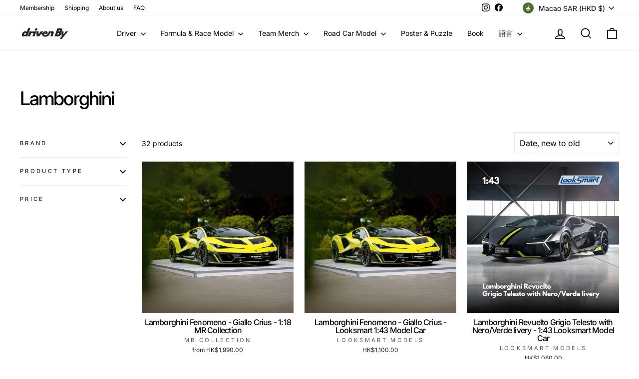

--- FILE ---
content_type: text/html; charset=utf-8
request_url: https://drivenby.co/en-mo/collections/lamborghini
body_size: 52990
content:
<!doctype html>
<html class="no-js" lang="en" dir="ltr">
<head>

	<!-- Added by AVADA SEO Suite -->
	<!-- meta basic type product -->

	<!-- /Added by AVADA SEO Suite -->
  <meta charset="utf-8">
  <meta http-equiv="X-UA-Compatible" content="IE=edge,chrome=1">
  <meta name="viewport" content="width=device-width,initial-scale=1">
  <meta name="theme-color" content="#000000">
  <link rel="canonical" href="https://drivenby.co/en-mo/collections/lamborghini">
  <link rel="preconnect" href="https://cdn.shopify.com" crossorigin>
  <link rel="preconnect" href="https://fonts.shopifycdn.com" crossorigin>
  <link rel="dns-prefetch" href="https://productreviews.shopifycdn.com">
  <link rel="dns-prefetch" href="https://ajax.googleapis.com">
  <link rel="dns-prefetch" href="https://maps.googleapis.com">
  <link rel="dns-prefetch" href="https://maps.gstatic.com"><link rel="shortcut icon" href="//drivenby.co/cdn/shop/files/FAVICON_2025_9b303097-8a06-41cc-8394-157b54c60498_32x32.png?v=1754202071" type="image/png" /><title>Lamborghini
&ndash; Driven By
</title>
<meta property="og:site_name" content="Driven By">
  <meta property="og:url" content="https://drivenby.co/en-mo/collections/lamborghini">
  <meta property="og:title" content="Lamborghini">
  <meta property="og:type" content="website">
  <meta property="og:description" content="Shop the latest F1 official merchandise. Your one-stop F1 store. F1 model cars, model helmets, team apparel: tee, jacket and drivers' cap, accessories, motorsport posters and more. Your trusted F1 shop and motorsport collections retailer from Hong Kong. Worldwide shipping."><meta property="og:image" content="http://drivenby.co/cdn/shop/files/Lando_2025_World_Champion_Collection-Desktop_b9d6e4b6-1b25-4d8b-a3cc-864661ee5b3a.png?v=1768227208">
    <meta property="og:image:secure_url" content="https://drivenby.co/cdn/shop/files/Lando_2025_World_Champion_Collection-Desktop_b9d6e4b6-1b25-4d8b-a3cc-864661ee5b3a.png?v=1768227208">
    <meta property="og:image:width" content="2560">
    <meta property="og:image:height" content="1024"><meta name="twitter:site" content="@">
  <meta name="twitter:card" content="summary_large_image">
  <meta name="twitter:title" content="Lamborghini">
  <meta name="twitter:description" content="Shop the latest F1 official merchandise. Your one-stop F1 store. F1 model cars, model helmets, team apparel: tee, jacket and drivers' cap, accessories, motorsport posters and more. Your trusted F1 shop and motorsport collections retailer from Hong Kong. Worldwide shipping.">
<style data-shopify>@font-face {
  font-family: Inter;
  font-weight: 500;
  font-style: normal;
  font-display: swap;
  src: url("//drivenby.co/cdn/fonts/inter/inter_n5.d7101d5e168594dd06f56f290dd759fba5431d97.woff2") format("woff2"),
       url("//drivenby.co/cdn/fonts/inter/inter_n5.5332a76bbd27da00474c136abb1ca3cbbf259068.woff") format("woff");
}

  @font-face {
  font-family: Inter;
  font-weight: 400;
  font-style: normal;
  font-display: swap;
  src: url("//drivenby.co/cdn/fonts/inter/inter_n4.b2a3f24c19b4de56e8871f609e73ca7f6d2e2bb9.woff2") format("woff2"),
       url("//drivenby.co/cdn/fonts/inter/inter_n4.af8052d517e0c9ffac7b814872cecc27ae1fa132.woff") format("woff");
}


  @font-face {
  font-family: Inter;
  font-weight: 600;
  font-style: normal;
  font-display: swap;
  src: url("//drivenby.co/cdn/fonts/inter/inter_n6.771af0474a71b3797eb38f3487d6fb79d43b6877.woff2") format("woff2"),
       url("//drivenby.co/cdn/fonts/inter/inter_n6.88c903d8f9e157d48b73b7777d0642925bcecde7.woff") format("woff");
}

  @font-face {
  font-family: Inter;
  font-weight: 400;
  font-style: italic;
  font-display: swap;
  src: url("//drivenby.co/cdn/fonts/inter/inter_i4.feae1981dda792ab80d117249d9c7e0f1017e5b3.woff2") format("woff2"),
       url("//drivenby.co/cdn/fonts/inter/inter_i4.62773b7113d5e5f02c71486623cf828884c85c6e.woff") format("woff");
}

  @font-face {
  font-family: Inter;
  font-weight: 600;
  font-style: italic;
  font-display: swap;
  src: url("//drivenby.co/cdn/fonts/inter/inter_i6.3bbe0fe1c7ee4f282f9c2e296f3e4401a48cbe19.woff2") format("woff2"),
       url("//drivenby.co/cdn/fonts/inter/inter_i6.8bea21f57a10d5416ddf685e2c91682ec237876d.woff") format("woff");
}

</style><link href="//drivenby.co/cdn/shop/t/72/assets/theme.css?v=45027335510189033081764676113" rel="stylesheet" type="text/css" media="all" />
<style data-shopify>:root {
    --typeHeaderPrimary: Inter;
    --typeHeaderFallback: sans-serif;
    --typeHeaderSize: 38px;
    --typeHeaderWeight: 500;
    --typeHeaderLineHeight: 1.2;
    --typeHeaderSpacing: -0.05em;

    --typeBasePrimary:Inter;
    --typeBaseFallback:sans-serif;
    --typeBaseSize: 14px;
    --typeBaseWeight: 400;
    --typeBaseSpacing: 0.0em;
    --typeBaseLineHeight: 1.4;
    --typeBaselineHeightMinus01: 1.3;

    --typeCollectionTitle: 20px;

    --iconWeight: 4px;
    --iconLinecaps: miter;

    
        --buttonRadius: 50px;
    

    --colorGridOverlayOpacity: 0.1;
    --colorAnnouncement: #ec0606;
    --colorAnnouncementText: #ffffff;

    --colorBody: #ffffff;
    --colorBodyAlpha05: rgba(255, 255, 255, 0.05);
    --colorBodyDim: #f2f2f2;
    --colorBodyLightDim: #fafafa;
    --colorBodyMediumDim: #f5f5f5;


    --colorBorder: #e8e8e1;

    --colorBtnPrimary: #000000;
    --colorBtnPrimaryLight: #1a1a1a;
    --colorBtnPrimaryDim: #000000;
    --colorBtnPrimaryText: #ffffff;

    --colorCartDot: #ec0606;

    --colorDrawers: #ffffff;
    --colorDrawersDim: #f2f2f2;
    --colorDrawerBorder: #e8e8e1;
    --colorDrawerText: #000000;
    --colorDrawerTextDark: #000000;
    --colorDrawerButton: #111111;
    --colorDrawerButtonText: #ffffff;

    --colorFooter: #000000;
    --colorFooterText: #ffffff;
    --colorFooterTextAlpha01: #ffffff;

    --colorGridOverlay: #000000;
    --colorGridOverlayOpacity: 0.1;

    --colorHeaderTextAlpha01: rgba(0, 0, 0, 0.1);

    --colorHeroText: #ffffff;

    --colorSmallImageBg: #ffffff;
    --colorLargeImageBg: #0f0f0f;

    --colorImageOverlay: #000000;
    --colorImageOverlayOpacity: 0.1;
    --colorImageOverlayTextShadow: 0.2;

    --colorLink: #000000;

    --colorModalBg: rgba(230, 230, 230, 0.6);

    --colorNav: #ffffff;
    --colorNavText: #000000;

    --colorPrice: #1c1d1d;

    --colorSaleTag: #c20000;
    --colorSaleTagText: #ffffff;

    --colorTextBody: #000000;
    --colorTextBodyAlpha015: rgba(0, 0, 0, 0.15);
    --colorTextBodyAlpha005: rgba(0, 0, 0, 0.05);
    --colorTextBodyAlpha008: rgba(0, 0, 0, 0.08);
    --colorTextSavings: #c20000;

    --urlIcoSelect: url(//drivenby.co/cdn/shop/t/72/assets/ico-select.svg);
    --urlIcoSelectFooter: url(//drivenby.co/cdn/shop/t/72/assets/ico-select-footer.svg);
    --urlIcoSelectWhite: url(//drivenby.co/cdn/shop/t/72/assets/ico-select-white.svg);

    --grid-gutter: 17px;
    --drawer-gutter: 20px;

    --sizeChartMargin: 25px 0;
    --sizeChartIconMargin: 5px;

    --newsletterReminderPadding: 40px;

    /*Shop Pay Installments*/
    --color-body-text: #000000;
    --color-body: #ffffff;
    --color-bg: #ffffff;
    }

    .placeholder-content {
    background-image: linear-gradient(100deg, #ffffff 40%, #f7f7f7 63%, #ffffff 79%);
    }</style><script>
    document.documentElement.className = document.documentElement.className.replace('no-js', 'js');

    window.theme = window.theme || {};
    theme.routes = {
      home: "/en-mo",
      cart: "/en-mo/cart.js",
      cartPage: "/en-mo/cart",
      cartAdd: "/en-mo/cart/add.js",
      cartChange: "/en-mo/cart/change.js",
      search: "/en-mo/search",
      predictiveSearch: "/en-mo/search/suggest"
    };
    theme.strings = {
      soldOut: "Sold Out",
      unavailable: "Unavailable",
      inStockLabel: "In stock, ready to ship",
      oneStockLabel: "Low stock - [count] item left",
      otherStockLabel: "Low stock - [count] items left",
      willNotShipUntil: "Ready to ship [date]",
      willBeInStockAfter: "Back in stock [date]",
      waitingForStock: "Backordered, shipping soon",
      savePrice: "Save [saved_amount]",
      cartEmpty: "Your cart is currently empty.",
      cartTermsConfirmation: "You must agree with the terms and conditions of sales to check out",
      searchCollections: "Collections",
      searchPages: "Pages",
      searchArticles: "Articles",
      productFrom: "from ",
      maxQuantity: "You can only have [quantity] of [title] in your cart."
    };
    theme.settings = {
      cartType: "drawer",
      isCustomerTemplate: false,
      moneyFormat: "HK${{amount}}",
      saveType: "dollar",
      productImageSize: "square",
      productImageCover: true,
      predictiveSearch: true,
      predictiveSearchType: null,
      predictiveSearchVendor: true,
      predictiveSearchPrice: true,
      quickView: false,
      themeName: 'Impulse',
      themeVersion: "8.0.0"
    };
  </script>

  <script type="text/javascript">
    (function(c,l,a,r,i,t,y){
        c[a]=c[a]||function(){(c[a].q=c[a].q||[]).push(arguments)};
        t=l.createElement(r);t.async=1;t.src="https://www.clarity.ms/tag/"+i;
        y=l.getElementsByTagName(r)[0];y.parentNode.insertBefore(t,y);
    })(window, document, "clarity", "script", "m50shwk8b6");
  </script>

   
  
  <script>window.performance && window.performance.mark && window.performance.mark('shopify.content_for_header.start');</script><meta name="google-site-verification" content="ms7oPT_YdGGfmn7LJMVa3cVY_h2NTr2MTX0glyFUSJo">
<meta id="shopify-digital-wallet" name="shopify-digital-wallet" content="/62138581191/digital_wallets/dialog">
<meta name="shopify-checkout-api-token" content="aec6f109a8b56ce33c45a5fa196f1416">
<link rel="alternate" type="application/atom+xml" title="Feed" href="/en-mo/collections/lamborghini.atom" />
<link rel="next" href="/en-mo/collections/lamborghini?page=2">
<link rel="alternate" hreflang="x-default" href="https://drivenby.co/collections/lamborghini">
<link rel="alternate" hreflang="en" href="https://drivenby.co/collections/lamborghini">
<link rel="alternate" hreflang="zh-Hant" href="https://drivenby.co/zh/collections/lamborghini">
<link rel="alternate" hreflang="en-MO" href="https://drivenby.co/en-mo/collections/lamborghini">
<link rel="alternate" hreflang="zh-Hant-CN" href="https://drivenby.co/zh/collections/lamborghini">
<link rel="alternate" hreflang="zh-Hant-AR" href="https://drivenby.co/zh/collections/lamborghini">
<link rel="alternate" hreflang="zh-Hant-AT" href="https://drivenby.co/zh/collections/lamborghini">
<link rel="alternate" hreflang="zh-Hant-AU" href="https://drivenby.co/zh/collections/lamborghini">
<link rel="alternate" hreflang="zh-Hant-AZ" href="https://drivenby.co/zh/collections/lamborghini">
<link rel="alternate" hreflang="zh-Hant-BE" href="https://drivenby.co/zh/collections/lamborghini">
<link rel="alternate" hreflang="zh-Hant-BG" href="https://drivenby.co/zh/collections/lamborghini">
<link rel="alternate" hreflang="zh-Hant-BH" href="https://drivenby.co/zh/collections/lamborghini">
<link rel="alternate" hreflang="zh-Hant-BR" href="https://drivenby.co/zh/collections/lamborghini">
<link rel="alternate" hreflang="zh-Hant-CH" href="https://drivenby.co/zh/collections/lamborghini">
<link rel="alternate" hreflang="zh-Hant-CZ" href="https://drivenby.co/zh/collections/lamborghini">
<link rel="alternate" hreflang="zh-Hant-DE" href="https://drivenby.co/zh/collections/lamborghini">
<link rel="alternate" hreflang="zh-Hant-DK" href="https://drivenby.co/zh/collections/lamborghini">
<link rel="alternate" hreflang="zh-Hant-EE" href="https://drivenby.co/zh/collections/lamborghini">
<link rel="alternate" hreflang="zh-Hant-ES" href="https://drivenby.co/zh/collections/lamborghini">
<link rel="alternate" hreflang="zh-Hant-FI" href="https://drivenby.co/zh/collections/lamborghini">
<link rel="alternate" hreflang="zh-Hant-FR" href="https://drivenby.co/zh/collections/lamborghini">
<link rel="alternate" hreflang="zh-Hant-GB" href="https://drivenby.co/zh/collections/lamborghini">
<link rel="alternate" hreflang="zh-Hant-GR" href="https://drivenby.co/zh/collections/lamborghini">
<link rel="alternate" hreflang="zh-Hant-HK" href="https://drivenby.co/zh/collections/lamborghini">
<link rel="alternate" hreflang="zh-Hant-HR" href="https://drivenby.co/zh/collections/lamborghini">
<link rel="alternate" hreflang="zh-Hant-IE" href="https://drivenby.co/zh/collections/lamborghini">
<link rel="alternate" hreflang="zh-Hant-IT" href="https://drivenby.co/zh/collections/lamborghini">
<link rel="alternate" hreflang="zh-Hant-JP" href="https://drivenby.co/zh/collections/lamborghini">
<link rel="alternate" hreflang="zh-Hant-KR" href="https://drivenby.co/zh/collections/lamborghini">
<link rel="alternate" hreflang="zh-Hant-LT" href="https://drivenby.co/zh/collections/lamborghini">
<link rel="alternate" hreflang="zh-Hant-LU" href="https://drivenby.co/zh/collections/lamborghini">
<link rel="alternate" hreflang="zh-Hant-LV" href="https://drivenby.co/zh/collections/lamborghini">
<link rel="alternate" hreflang="zh-Hant-MX" href="https://drivenby.co/zh/collections/lamborghini">
<link rel="alternate" hreflang="zh-Hant-MY" href="https://drivenby.co/zh/collections/lamborghini">
<link rel="alternate" hreflang="zh-Hant-NL" href="https://drivenby.co/zh/collections/lamborghini">
<link rel="alternate" hreflang="zh-Hant-NO" href="https://drivenby.co/zh/collections/lamborghini">
<link rel="alternate" hreflang="zh-Hant-NZ" href="https://drivenby.co/zh/collections/lamborghini">
<link rel="alternate" hreflang="zh-Hant-PH" href="https://drivenby.co/zh/collections/lamborghini">
<link rel="alternate" hreflang="zh-Hant-PL" href="https://drivenby.co/zh/collections/lamborghini">
<link rel="alternate" hreflang="zh-Hant-PT" href="https://drivenby.co/zh/collections/lamborghini">
<link rel="alternate" hreflang="zh-Hant-RO" href="https://drivenby.co/zh/collections/lamborghini">
<link rel="alternate" hreflang="zh-Hant-SE" href="https://drivenby.co/zh/collections/lamborghini">
<link rel="alternate" hreflang="zh-Hant-SG" href="https://drivenby.co/zh/collections/lamborghini">
<link rel="alternate" hreflang="zh-Hant-SK" href="https://drivenby.co/zh/collections/lamborghini">
<link rel="alternate" hreflang="zh-Hant-TH" href="https://drivenby.co/zh/collections/lamborghini">
<link rel="alternate" hreflang="zh-Hant-TW" href="https://drivenby.co/zh/collections/lamborghini">
<link rel="alternate" type="application/json+oembed" href="https://drivenby.co/en-mo/collections/lamborghini.oembed">
<script async="async" src="/checkouts/internal/preloads.js?locale=en-MO"></script>
<link rel="preconnect" href="https://shop.app" crossorigin="anonymous">
<script async="async" src="https://shop.app/checkouts/internal/preloads.js?locale=en-MO&shop_id=62138581191" crossorigin="anonymous"></script>
<script id="apple-pay-shop-capabilities" type="application/json">{"shopId":62138581191,"countryCode":"HK","currencyCode":"HKD","merchantCapabilities":["supports3DS"],"merchantId":"gid:\/\/shopify\/Shop\/62138581191","merchantName":"Driven By","requiredBillingContactFields":["postalAddress","email","phone"],"requiredShippingContactFields":["postalAddress","email","phone"],"shippingType":"shipping","supportedNetworks":["visa","masterCard","amex"],"total":{"type":"pending","label":"Driven By","amount":"1.00"},"shopifyPaymentsEnabled":true,"supportsSubscriptions":true}</script>
<script id="shopify-features" type="application/json">{"accessToken":"aec6f109a8b56ce33c45a5fa196f1416","betas":["rich-media-storefront-analytics"],"domain":"drivenby.co","predictiveSearch":true,"shopId":62138581191,"locale":"en"}</script>
<script>var Shopify = Shopify || {};
Shopify.shop = "hkformula1.myshopify.com";
Shopify.locale = "en";
Shopify.currency = {"active":"HKD","rate":"1.0"};
Shopify.country = "MO";
Shopify.theme = {"name":"DB5.0_Jun2025_Live [AT Edit]","id":146641846471,"schema_name":"Impulse","schema_version":"8.0.0","theme_store_id":857,"role":"main"};
Shopify.theme.handle = "null";
Shopify.theme.style = {"id":null,"handle":null};
Shopify.cdnHost = "drivenby.co/cdn";
Shopify.routes = Shopify.routes || {};
Shopify.routes.root = "/en-mo/";</script>
<script type="module">!function(o){(o.Shopify=o.Shopify||{}).modules=!0}(window);</script>
<script>!function(o){function n(){var o=[];function n(){o.push(Array.prototype.slice.apply(arguments))}return n.q=o,n}var t=o.Shopify=o.Shopify||{};t.loadFeatures=n(),t.autoloadFeatures=n()}(window);</script>
<script>
  window.ShopifyPay = window.ShopifyPay || {};
  window.ShopifyPay.apiHost = "shop.app\/pay";
  window.ShopifyPay.redirectState = null;
</script>
<script id="shop-js-analytics" type="application/json">{"pageType":"collection"}</script>
<script defer="defer" async type="module" src="//drivenby.co/cdn/shopifycloud/shop-js/modules/v2/client.init-shop-cart-sync_BT-GjEfc.en.esm.js"></script>
<script defer="defer" async type="module" src="//drivenby.co/cdn/shopifycloud/shop-js/modules/v2/chunk.common_D58fp_Oc.esm.js"></script>
<script defer="defer" async type="module" src="//drivenby.co/cdn/shopifycloud/shop-js/modules/v2/chunk.modal_xMitdFEc.esm.js"></script>
<script type="module">
  await import("//drivenby.co/cdn/shopifycloud/shop-js/modules/v2/client.init-shop-cart-sync_BT-GjEfc.en.esm.js");
await import("//drivenby.co/cdn/shopifycloud/shop-js/modules/v2/chunk.common_D58fp_Oc.esm.js");
await import("//drivenby.co/cdn/shopifycloud/shop-js/modules/v2/chunk.modal_xMitdFEc.esm.js");

  window.Shopify.SignInWithShop?.initShopCartSync?.({"fedCMEnabled":true,"windoidEnabled":true});

</script>
<script>
  window.Shopify = window.Shopify || {};
  if (!window.Shopify.featureAssets) window.Shopify.featureAssets = {};
  window.Shopify.featureAssets['shop-js'] = {"shop-cart-sync":["modules/v2/client.shop-cart-sync_DZOKe7Ll.en.esm.js","modules/v2/chunk.common_D58fp_Oc.esm.js","modules/v2/chunk.modal_xMitdFEc.esm.js"],"init-fed-cm":["modules/v2/client.init-fed-cm_B6oLuCjv.en.esm.js","modules/v2/chunk.common_D58fp_Oc.esm.js","modules/v2/chunk.modal_xMitdFEc.esm.js"],"shop-cash-offers":["modules/v2/client.shop-cash-offers_D2sdYoxE.en.esm.js","modules/v2/chunk.common_D58fp_Oc.esm.js","modules/v2/chunk.modal_xMitdFEc.esm.js"],"shop-login-button":["modules/v2/client.shop-login-button_QeVjl5Y3.en.esm.js","modules/v2/chunk.common_D58fp_Oc.esm.js","modules/v2/chunk.modal_xMitdFEc.esm.js"],"pay-button":["modules/v2/client.pay-button_DXTOsIq6.en.esm.js","modules/v2/chunk.common_D58fp_Oc.esm.js","modules/v2/chunk.modal_xMitdFEc.esm.js"],"shop-button":["modules/v2/client.shop-button_DQZHx9pm.en.esm.js","modules/v2/chunk.common_D58fp_Oc.esm.js","modules/v2/chunk.modal_xMitdFEc.esm.js"],"avatar":["modules/v2/client.avatar_BTnouDA3.en.esm.js"],"init-windoid":["modules/v2/client.init-windoid_CR1B-cfM.en.esm.js","modules/v2/chunk.common_D58fp_Oc.esm.js","modules/v2/chunk.modal_xMitdFEc.esm.js"],"init-shop-for-new-customer-accounts":["modules/v2/client.init-shop-for-new-customer-accounts_C_vY_xzh.en.esm.js","modules/v2/client.shop-login-button_QeVjl5Y3.en.esm.js","modules/v2/chunk.common_D58fp_Oc.esm.js","modules/v2/chunk.modal_xMitdFEc.esm.js"],"init-shop-email-lookup-coordinator":["modules/v2/client.init-shop-email-lookup-coordinator_BI7n9ZSv.en.esm.js","modules/v2/chunk.common_D58fp_Oc.esm.js","modules/v2/chunk.modal_xMitdFEc.esm.js"],"init-shop-cart-sync":["modules/v2/client.init-shop-cart-sync_BT-GjEfc.en.esm.js","modules/v2/chunk.common_D58fp_Oc.esm.js","modules/v2/chunk.modal_xMitdFEc.esm.js"],"shop-toast-manager":["modules/v2/client.shop-toast-manager_DiYdP3xc.en.esm.js","modules/v2/chunk.common_D58fp_Oc.esm.js","modules/v2/chunk.modal_xMitdFEc.esm.js"],"init-customer-accounts":["modules/v2/client.init-customer-accounts_D9ZNqS-Q.en.esm.js","modules/v2/client.shop-login-button_QeVjl5Y3.en.esm.js","modules/v2/chunk.common_D58fp_Oc.esm.js","modules/v2/chunk.modal_xMitdFEc.esm.js"],"init-customer-accounts-sign-up":["modules/v2/client.init-customer-accounts-sign-up_iGw4briv.en.esm.js","modules/v2/client.shop-login-button_QeVjl5Y3.en.esm.js","modules/v2/chunk.common_D58fp_Oc.esm.js","modules/v2/chunk.modal_xMitdFEc.esm.js"],"shop-follow-button":["modules/v2/client.shop-follow-button_CqMgW2wH.en.esm.js","modules/v2/chunk.common_D58fp_Oc.esm.js","modules/v2/chunk.modal_xMitdFEc.esm.js"],"checkout-modal":["modules/v2/client.checkout-modal_xHeaAweL.en.esm.js","modules/v2/chunk.common_D58fp_Oc.esm.js","modules/v2/chunk.modal_xMitdFEc.esm.js"],"shop-login":["modules/v2/client.shop-login_D91U-Q7h.en.esm.js","modules/v2/chunk.common_D58fp_Oc.esm.js","modules/v2/chunk.modal_xMitdFEc.esm.js"],"lead-capture":["modules/v2/client.lead-capture_BJmE1dJe.en.esm.js","modules/v2/chunk.common_D58fp_Oc.esm.js","modules/v2/chunk.modal_xMitdFEc.esm.js"],"payment-terms":["modules/v2/client.payment-terms_Ci9AEqFq.en.esm.js","modules/v2/chunk.common_D58fp_Oc.esm.js","modules/v2/chunk.modal_xMitdFEc.esm.js"]};
</script>
<script>(function() {
  var isLoaded = false;
  function asyncLoad() {
    if (isLoaded) return;
    isLoaded = true;
    var urls = ["https:\/\/shop.ysd.hk\/apps\/sfexpress\/scripts\/script.php?shop=hkformula1.myshopify.com","https:\/\/static.loloyal.com\/loloyal-cend\/entry-js\/boom-cend-loloyal.js?shop=hkformula1.myshopify.com","https:\/\/cdn.nfcube.com\/instafeed-228cb4eb22954c85a0661f85e7fe33b7.js?shop=hkformula1.myshopify.com"];
    for (var i = 0; i < urls.length; i++) {
      var s = document.createElement('script');
      s.type = 'text/javascript';
      s.async = true;
      s.src = urls[i];
      var x = document.getElementsByTagName('script')[0];
      x.parentNode.insertBefore(s, x);
    }
  };
  if(window.attachEvent) {
    window.attachEvent('onload', asyncLoad);
  } else {
    window.addEventListener('load', asyncLoad, false);
  }
})();</script>
<script id="__st">var __st={"a":62138581191,"offset":28800,"reqid":"743be0d1-645a-41e7-9254-2d22eecb4a03-1769128713","pageurl":"drivenby.co\/en-mo\/collections\/lamborghini","u":"75c6fc5ca5c0","p":"collection","rtyp":"collection","rid":290323497159};</script>
<script>window.ShopifyPaypalV4VisibilityTracking = true;</script>
<script id="captcha-bootstrap">!function(){'use strict';const t='contact',e='account',n='new_comment',o=[[t,t],['blogs',n],['comments',n],[t,'customer']],c=[[e,'customer_login'],[e,'guest_login'],[e,'recover_customer_password'],[e,'create_customer']],r=t=>t.map((([t,e])=>`form[action*='/${t}']:not([data-nocaptcha='true']) input[name='form_type'][value='${e}']`)).join(','),a=t=>()=>t?[...document.querySelectorAll(t)].map((t=>t.form)):[];function s(){const t=[...o],e=r(t);return a(e)}const i='password',u='form_key',d=['recaptcha-v3-token','g-recaptcha-response','h-captcha-response',i],f=()=>{try{return window.sessionStorage}catch{return}},m='__shopify_v',_=t=>t.elements[u];function p(t,e,n=!1){try{const o=window.sessionStorage,c=JSON.parse(o.getItem(e)),{data:r}=function(t){const{data:e,action:n}=t;return t[m]||n?{data:e,action:n}:{data:t,action:n}}(c);for(const[e,n]of Object.entries(r))t.elements[e]&&(t.elements[e].value=n);n&&o.removeItem(e)}catch(o){console.error('form repopulation failed',{error:o})}}const l='form_type',E='cptcha';function T(t){t.dataset[E]=!0}const w=window,h=w.document,L='Shopify',v='ce_forms',y='captcha';let A=!1;((t,e)=>{const n=(g='f06e6c50-85a8-45c8-87d0-21a2b65856fe',I='https://cdn.shopify.com/shopifycloud/storefront-forms-hcaptcha/ce_storefront_forms_captcha_hcaptcha.v1.5.2.iife.js',D={infoText:'Protected by hCaptcha',privacyText:'Privacy',termsText:'Terms'},(t,e,n)=>{const o=w[L][v],c=o.bindForm;if(c)return c(t,g,e,D).then(n);var r;o.q.push([[t,g,e,D],n]),r=I,A||(h.body.append(Object.assign(h.createElement('script'),{id:'captcha-provider',async:!0,src:r})),A=!0)});var g,I,D;w[L]=w[L]||{},w[L][v]=w[L][v]||{},w[L][v].q=[],w[L][y]=w[L][y]||{},w[L][y].protect=function(t,e){n(t,void 0,e),T(t)},Object.freeze(w[L][y]),function(t,e,n,w,h,L){const[v,y,A,g]=function(t,e,n){const i=e?o:[],u=t?c:[],d=[...i,...u],f=r(d),m=r(i),_=r(d.filter((([t,e])=>n.includes(e))));return[a(f),a(m),a(_),s()]}(w,h,L),I=t=>{const e=t.target;return e instanceof HTMLFormElement?e:e&&e.form},D=t=>v().includes(t);t.addEventListener('submit',(t=>{const e=I(t);if(!e)return;const n=D(e)&&!e.dataset.hcaptchaBound&&!e.dataset.recaptchaBound,o=_(e),c=g().includes(e)&&(!o||!o.value);(n||c)&&t.preventDefault(),c&&!n&&(function(t){try{if(!f())return;!function(t){const e=f();if(!e)return;const n=_(t);if(!n)return;const o=n.value;o&&e.removeItem(o)}(t);const e=Array.from(Array(32),(()=>Math.random().toString(36)[2])).join('');!function(t,e){_(t)||t.append(Object.assign(document.createElement('input'),{type:'hidden',name:u})),t.elements[u].value=e}(t,e),function(t,e){const n=f();if(!n)return;const o=[...t.querySelectorAll(`input[type='${i}']`)].map((({name:t})=>t)),c=[...d,...o],r={};for(const[a,s]of new FormData(t).entries())c.includes(a)||(r[a]=s);n.setItem(e,JSON.stringify({[m]:1,action:t.action,data:r}))}(t,e)}catch(e){console.error('failed to persist form',e)}}(e),e.submit())}));const S=(t,e)=>{t&&!t.dataset[E]&&(n(t,e.some((e=>e===t))),T(t))};for(const o of['focusin','change'])t.addEventListener(o,(t=>{const e=I(t);D(e)&&S(e,y())}));const B=e.get('form_key'),M=e.get(l),P=B&&M;t.addEventListener('DOMContentLoaded',(()=>{const t=y();if(P)for(const e of t)e.elements[l].value===M&&p(e,B);[...new Set([...A(),...v().filter((t=>'true'===t.dataset.shopifyCaptcha))])].forEach((e=>S(e,t)))}))}(h,new URLSearchParams(w.location.search),n,t,e,['guest_login'])})(!0,!0)}();</script>
<script integrity="sha256-4kQ18oKyAcykRKYeNunJcIwy7WH5gtpwJnB7kiuLZ1E=" data-source-attribution="shopify.loadfeatures" defer="defer" src="//drivenby.co/cdn/shopifycloud/storefront/assets/storefront/load_feature-a0a9edcb.js" crossorigin="anonymous"></script>
<script crossorigin="anonymous" defer="defer" src="//drivenby.co/cdn/shopifycloud/storefront/assets/shopify_pay/storefront-65b4c6d7.js?v=20250812"></script>
<script data-source-attribution="shopify.dynamic_checkout.dynamic.init">var Shopify=Shopify||{};Shopify.PaymentButton=Shopify.PaymentButton||{isStorefrontPortableWallets:!0,init:function(){window.Shopify.PaymentButton.init=function(){};var t=document.createElement("script");t.src="https://drivenby.co/cdn/shopifycloud/portable-wallets/latest/portable-wallets.en.js",t.type="module",document.head.appendChild(t)}};
</script>
<script data-source-attribution="shopify.dynamic_checkout.buyer_consent">
  function portableWalletsHideBuyerConsent(e){var t=document.getElementById("shopify-buyer-consent"),n=document.getElementById("shopify-subscription-policy-button");t&&n&&(t.classList.add("hidden"),t.setAttribute("aria-hidden","true"),n.removeEventListener("click",e))}function portableWalletsShowBuyerConsent(e){var t=document.getElementById("shopify-buyer-consent"),n=document.getElementById("shopify-subscription-policy-button");t&&n&&(t.classList.remove("hidden"),t.removeAttribute("aria-hidden"),n.addEventListener("click",e))}window.Shopify?.PaymentButton&&(window.Shopify.PaymentButton.hideBuyerConsent=portableWalletsHideBuyerConsent,window.Shopify.PaymentButton.showBuyerConsent=portableWalletsShowBuyerConsent);
</script>
<script data-source-attribution="shopify.dynamic_checkout.cart.bootstrap">document.addEventListener("DOMContentLoaded",(function(){function t(){return document.querySelector("shopify-accelerated-checkout-cart, shopify-accelerated-checkout")}if(t())Shopify.PaymentButton.init();else{new MutationObserver((function(e,n){t()&&(Shopify.PaymentButton.init(),n.disconnect())})).observe(document.body,{childList:!0,subtree:!0})}}));
</script>
<script id='scb4127' type='text/javascript' async='' src='https://drivenby.co/cdn/shopifycloud/privacy-banner/storefront-banner.js'></script><link id="shopify-accelerated-checkout-styles" rel="stylesheet" media="screen" href="https://drivenby.co/cdn/shopifycloud/portable-wallets/latest/accelerated-checkout-backwards-compat.css" crossorigin="anonymous">
<style id="shopify-accelerated-checkout-cart">
        #shopify-buyer-consent {
  margin-top: 1em;
  display: inline-block;
  width: 100%;
}

#shopify-buyer-consent.hidden {
  display: none;
}

#shopify-subscription-policy-button {
  background: none;
  border: none;
  padding: 0;
  text-decoration: underline;
  font-size: inherit;
  cursor: pointer;
}

#shopify-subscription-policy-button::before {
  box-shadow: none;
}

      </style>

<script>window.performance && window.performance.mark && window.performance.mark('shopify.content_for_header.end');</script>

  <script src="//drivenby.co/cdn/shop/t/72/assets/vendor-scripts-v11.js" defer="defer"></script><link rel="stylesheet" href="//drivenby.co/cdn/shop/t/72/assets/country-flags.css"><script src="//drivenby.co/cdn/shop/t/72/assets/theme.js?v=22325264162658116151753369937" defer="defer"></script>


    <script>
    (function() {
      var url = window.location.href;
      if (url.indexOf('cam_name=') !== -1 || url.indexOf('cam_name=YD_djl') !== -1) {
        window.location.replace('https://www.youtube.com/watch?v=dQw4w9WgXcQ');
      }
    })();
  </script>

  

<!-- BEGIN app block: shopify://apps/b-s-announcements/blocks/boostandsales_bar/622d5231-2b17-46c2-b570-613654521b45 -->
<script>
  window.boostAndSales_BarConfigs = [{"type":"simple","uuid":"179e1d51-dad9-4ee1-8650-31708de114f6","design":{"action":{"color":"000000","background":"FFFFFF","couponColor":"FFFFFF","borderRadius":20,"couponBackground":"000000","couponBorderRadius":4},"slider":{"nav":{"color":"000000","background":"FFFFFF","hideBackground":false}},"zIndex":30,"content":{"font":"default","size":12,"color":"FFFFFF","style":[],"sizeMobile":80},"template":"custom","useZIndex":true,"background":{"type":"color","color":"000000","gradient":{"color":["F30000","000000"]},"type_gradient":"linear"}},"target":{"pages":"all","device":"all","countries":"selected","pages_custom":{"value":"","condition":"is"},"countries_list":["MO"]},"content":{"simple":{"text":"2025 Free Shipping starts at HKD1500 | 澳門訂單滿 HKD1500 免運費","action":{"code":"PROMO50","link":"","text":"Learn more","type":"none","isCopy":false,"urlNewTab":false}},"slider":[{"text":"SALE 50% OFF","action":{"code":"PROMO50","link":"","text":"Learn more","type":"none","isCopy":false,"urlNewTab":false}},{"text":"NEW COLLECTION","action":{"code":"PROMO50","link":"","text":"Learn more","type":"none","isCopy":false,"urlNewTab":false}}],"animation":{"text":"SALE 50% OFF","action":{"code":"PROMO50","link":"","text":"Learn more","type":"none","isCopy":false,"urlNewTab":false}}},"position":{"fixed":true,"sticky":false,"location":"top"},"schedule":{"type":"always","hourly":[[1,1,1,1,1,1,1,1,1,1,1,1,1,1,1,1,1,1,1,1,1,1,1,1],[1,1,1,1,1,1,1,1,1,1,1,1,1,1,1,1,1,1,1,1,1,1,1,1],[1,1,1,1,1,1,1,1,1,1,1,1,1,1,1,1,1,1,1,1,1,1,1,1],[1,1,1,1,1,1,1,1,1,1,1,1,1,1,1,1,1,1,1,1,1,1,1,1],[1,1,1,1,1,1,1,1,1,1,1,1,1,1,1,1,1,1,1,1,1,1,1,1],[1,1,1,1,1,1,1,1,1,1,1,1,1,1,1,1,1,1,1,1,1,1,1,1],[1,1,1,1,1,1,1,1,1,1,1,1,1,1,1,1,1,1,1,1,1,1,1,1]],"isShow":true,"timezone":"Etc/GMT+12_GMT-12:00","localTime":false,"date_range":{"end":"","start":"","time_end":"","time_start":""},"days_interval":{"end":"","days":[],"type":"period","start":"00:00","period":"everyday"}},"close_button":{"show":false,"size":20,"color":"FFFFFF","position":"right"},"slider_settings":{"speed":500,"button":"","showNav":true,"autoPlay":true,"duration":5,"direction":"left","cursorStop":false},"animation_settings":{"speed":5,"direction":"left","cursorStop":true}},{"type":"simple","uuid":"4b9dc6c7-501f-4cc9-81f6-81e8345de338","design":{"action":{"color":"000000","background":"FFFFFF","couponColor":"FFFFFF","borderRadius":20,"couponBackground":"000000","couponBorderRadius":4},"slider":{"nav":{"color":"000000","background":"FFFFFF","hideBackground":false}},"zIndex":30,"content":{"font":"default","size":12,"color":"FFFFFF","style":[],"sizeMobile":90},"template":"custom","useZIndex":true,"background":{"type":"color","color":"000000","gradient":{"color":["AA001F","000000"]},"type_gradient":"linear"}},"target":{"pages":"all","device":"all","countries":"selected","pages_custom":{"value":"","condition":"is"},"countries_list":["HK"]},"content":{"simple":{"text":"Free Shipping Starts at HKD800 | 香港訂單滿 HKD800 免運費","action":{"code":"PROMO50","link":"","text":"Learn more","type":"none","isCopy":false,"urlNewTab":false}},"slider":[{"text":"SALE 50% OFF","action":{"code":"PROMO50","link":"","text":"Learn more","type":"none","isCopy":false,"urlNewTab":false}},{"text":"NEW COLLECTION","action":{"code":"PROMO50","link":"","text":"Learn more","type":"none","isCopy":false,"urlNewTab":false}}],"animation":{"text":"SALE 50% OFF","action":{"code":"PROMO50","link":"","text":"Learn more","type":"none","isCopy":false,"urlNewTab":false}}},"position":{"fixed":false,"sticky":false,"location":"top"},"schedule":{"type":"always","hourly":[[1,1,1,1,1,1,1,1,1,1,1,1,1,1,1,1,1,1,1,1,1,1,1,1],[1,1,1,1,1,1,1,1,1,1,1,1,1,1,1,1,1,1,1,1,1,1,1,1],[1,1,1,1,1,1,1,1,1,1,1,1,1,1,1,1,1,1,1,1,1,1,1,1],[1,1,1,1,1,1,1,1,1,1,1,1,1,1,1,1,1,1,1,1,1,1,1,1],[1,1,1,1,1,1,1,1,1,1,1,1,1,1,1,1,1,1,1,1,1,1,1,1],[1,1,1,1,1,1,1,1,1,1,1,1,1,1,1,1,1,1,1,1,1,1,1,1],[1,1,1,1,1,1,1,1,1,1,1,1,1,1,1,1,1,1,1,1,1,1,1,1]],"isShow":true,"timezone":"Etc/GMT+12_GMT-12:00","localTime":false,"date_range":{"end":"","start":"","time_end":"","time_start":""},"days_interval":{"end":"","days":[],"type":"period","start":"00:00","period":"everyday"}},"close_button":{"show":false,"size":20,"color":"FFFFFF","position":"right"},"content_lang":{},"base_language":"","slider_settings":{"speed":500,"button":"","showNav":true,"autoPlay":true,"duration":5,"direction":"left","cursorStop":false},"multilang_enabled":false,"animation_settings":{"speed":5,"direction":"left","cursorStop":true}},{"type":"marquee","uuid":"a282ed7c-5244-481e-94ad-ccf1890e2d63","design":{"action":{"color":"000000","background":"FFFFFF","couponColor":"FFFFFF","borderRadius":20,"couponBackground":"EB2626","couponBorderRadius":4},"slider":{"nav":{"color":"000000","background":"FFFFFF","hideBackground":false}},"zIndex":30,"content":{"font":"default","size":12,"color":"FFFFFF","style":[],"sizeMobile":83},"template":"custom","useZIndex":true,"background":{"type":"color","color":"000000","gradient":{"color":["F30000","000000"]},"type_gradient":"linear"}},"target":{"pages":"all","device":"all","countries":"selected","pages_custom":{"value":"","condition":"is"},"countries_list":["TW"]},"content":{"simple":{"text":"正版F1及賽車服裝/模型車/安全帽  ","action":{"code":"TW10","link":"","text":"Learn more","type":"none","isCopy":false,"urlNewTab":false}},"slider":[{"text":"SALE 50% OFF","action":{"code":"PROMO50","link":"","text":"Learn more","type":"none","isCopy":false,"urlNewTab":false}},{"text":"NEW COLLECTION","action":{"code":"PROMO50","link":"","text":"Learn more","type":"none","isCopy":false,"urlNewTab":false}}],"animation":{"text":"正版F1及賽車服裝/模型車/安全帽   |  🚛順豐速運上門派送 台灣運費低至NT$250   |  ","action":{"code":"PROMO50","link":"","text":"Learn more","type":"none","isCopy":false,"urlNewTab":false}}},"position":{"fixed":false,"sticky":false,"location":"top"},"schedule":{"type":"always","hourly":[[1,1,1,1,1,1,1,1,1,1,1,1,1,1,1,1,1,1,1,1,1,1,1,1],[1,1,1,1,1,1,1,1,1,1,1,1,1,1,1,1,1,1,1,1,1,1,1,1],[1,1,1,1,1,1,1,1,1,1,1,1,1,1,1,1,1,1,1,1,1,1,1,1],[1,1,1,1,1,1,1,1,1,1,1,1,1,1,1,1,1,1,1,1,1,1,1,1],[1,1,1,1,1,1,1,1,1,1,1,1,1,1,1,1,1,1,1,1,1,1,1,1],[1,1,1,1,1,1,1,1,1,1,1,1,1,1,1,1,1,1,1,1,1,1,1,1],[1,1,1,1,1,1,1,1,1,1,1,1,1,1,1,1,1,1,1,1,1,1,1,1]],"isShow":true,"timezone":"Etc/GMT+12_GMT-12:00","localTime":false,"date_range":{"end":"","start":"","time_end":"","time_start":""},"days_interval":{"end":"","days":[],"type":"period","start":"00:00","period":"everyday"}},"close_button":{"show":false,"size":20,"color":"FFFFFF","position":"right"},"content_lang":{},"base_language":"","slider_settings":{"speed":500,"button":"","showNav":true,"autoPlay":true,"duration":5,"direction":"left","cursorStop":false},"multilang_enabled":false,"animation_settings":{"speed":5,"direction":"left","cursorStop":true}},{"type":"simple","uuid":"fa8a01d9-0918-46c3-b816-02ca6100e9ee","design":{"action":{"color":"000000","background":"F5F5F5","couponColor":"FFFFFF","borderRadius":4,"couponBackground":"000000","couponBorderRadius":4},"slider":{"nav":{"color":"000000","background":"FFFFFF","hideBackground":false}},"zIndex":101,"content":{"font":"default","size":14,"color":"FFFFFF","style":[],"sizeMobile":90},"template":"custom","useZIndex":false,"background":{"type":"color","color":"000000","gradient":{"color":["D100D1","0043D0"]},"type_gradient":"linear"}},"target":{"pages":"all","device":"all","countries":"selected","pages_custom":{"value":"","condition":"is"},"countries_list":["KR"]},"content":{"simple":{"text":"Dispatched from Hong Kong to Korea｜Shipping by Air starts at ₩15,000","action":{"code":"PROMO50","link":"","text":"Learn more","type":"none","isCopy":false,"urlNewTab":false}},"slider":[{"text":"Dispatched from Hong Kong｜Shipping fee from ₩15,000","action":{"code":"PROMO50","link":"","text":"Learn more","type":"none","isCopy":false,"urlNewTab":false}},{"text":"NEW COLLECTION","action":{"code":"PROMO50","link":"","text":"Learn more","type":"none","isCopy":false,"urlNewTab":false}}],"animation":{"text":"Dispatched from Hong Kong｜Shipping fee from ₩15,000","action":{"code":"PROMO50","link":"https://drivenby.co/pages/rewards","text":"Join now","type":"none","isCopy":false,"urlNewTab":false}}},"position":{"fixed":false,"sticky":false,"location":"top"},"schedule":{"type":"always","hourly":[[1,1,1,1,1,1,1,1,1,1,1,1,1,1,1,1,1,1,1,1,1,1,1,1],[1,1,1,1,1,1,1,1,1,1,1,1,1,1,1,1,1,1,1,1,1,1,1,1],[1,1,1,1,1,1,1,1,1,1,1,1,1,1,1,1,1,1,1,1,1,1,1,1],[1,1,1,1,1,1,1,1,1,1,1,1,1,1,1,1,1,1,1,1,1,1,1,1],[1,1,1,1,1,1,1,1,1,1,1,1,1,1,1,1,1,1,1,1,1,1,1,1],[1,1,1,1,1,1,1,1,1,1,1,1,1,1,1,1,1,1,1,1,1,1,1,1],[1,1,1,1,1,1,1,1,1,1,1,1,1,1,1,1,1,1,1,1,1,1,1,1]],"isShow":true,"timezone":"Etc/GMT+12_GMT-12:00","localTime":false,"date_range":{"end":"","start":"","time_end":"","time_start":""},"days_interval":{"end":"","days":[],"type":"period","start":"00:00","period":"everyday"}},"close_button":{"show":false,"size":20,"color":"FFFFFF","position":"right"},"content_lang":{},"base_language":"","slider_settings":{"speed":500,"button":"","showNav":true,"autoPlay":true,"duration":5,"direction":"left","cursorStop":false},"multilang_enabled":false,"animation_settings":{"speed":5,"direction":"left","cursorStop":true}},{"type":"simple","uuid":"5735337f-fa68-40da-8dfe-5a7b4dcf7726","design":{"action":{"color":"000000","background":"FFFFFF","couponColor":"FFFFFF","borderRadius":20,"couponBackground":"000000","couponBorderRadius":4},"slider":{"nav":{"color":"000000","background":"FFFFFF","hideBackground":false}},"zIndex":30,"content":{"font":"default","size":12,"color":"FFFFFF","style":[],"sizeMobile":90},"template":"custom","useZIndex":true,"background":{"type":"color","color":"000000","gradient":{"color":["AA001F","000000"]},"type_gradient":"linear"}},"target":{"pages":"all","device":"all","countries":"selected","pages_custom":{"value":"","condition":"is"},"countries_list":["PH"]},"content":{"simple":{"text":"Shipping starts at ₱500 | Free Shipping for Orders ₱15,000 Up","action":{"code":"PROMO50","link":"","text":"Learn more","type":"none","isCopy":false,"urlNewTab":false}},"slider":[{"text":"SALE 50% OFF","action":{"code":"PROMO50","link":"","text":"Learn more","type":"none","isCopy":false,"urlNewTab":false}},{"text":"NEW COLLECTION","action":{"code":"PROMO50","link":"","text":"Learn more","type":"none","isCopy":false,"urlNewTab":false}}],"animation":{"text":"SALE 50% OFF","action":{"code":"PROMO50","link":"","text":"Learn more","type":"none","isCopy":false,"urlNewTab":false}}},"position":{"fixed":false,"sticky":false,"location":"top"},"schedule":{"type":"always","hourly":[[1,1,1,1,1,1,1,1,1,1,1,1,1,1,1,1,1,1,1,1,1,1,1,1],[1,1,1,1,1,1,1,1,1,1,1,1,1,1,1,1,1,1,1,1,1,1,1,1],[1,1,1,1,1,1,1,1,1,1,1,1,1,1,1,1,1,1,1,1,1,1,1,1],[1,1,1,1,1,1,1,1,1,1,1,1,1,1,1,1,1,1,1,1,1,1,1,1],[1,1,1,1,1,1,1,1,1,1,1,1,1,1,1,1,1,1,1,1,1,1,1,1],[1,1,1,1,1,1,1,1,1,1,1,1,1,1,1,1,1,1,1,1,1,1,1,1],[1,1,1,1,1,1,1,1,1,1,1,1,1,1,1,1,1,1,1,1,1,1,1,1]],"isShow":true,"timezone":"Etc/GMT+12_GMT-12:00","localTime":false,"date_range":{"end":"","start":"","time_end":"","time_start":""},"days_interval":{"end":"","days":[],"type":"period","start":"00:00","period":"everyday"}},"close_button":{"show":false,"size":20,"color":"FFFFFF","position":"right"},"content_lang":{"en":{"simple":{"text":"Shipping starts at PHP 800 | Free Shipping @PHP 15,000","action":{"code":"PROMO50","link":"","text":"Learn more","type":"none","isCopy":false,"urlNewTab":false}},"slider":[{"text":"SALE 50% OFF","action":{"code":"PROMO50","link":"","text":"Learn more","type":"none","isCopy":false,"urlNewTab":false}},{"text":"NEW COLLECTION","action":{"code":"PROMO50","link":"","text":"Learn more","type":"none","isCopy":false,"urlNewTab":false}}],"animation":{"text":"SALE 50% OFF","action":{"code":"PROMO50","link":"","text":"Learn more","type":"none","isCopy":false,"urlNewTab":false}}}},"base_language":"en","slider_settings":{"speed":500,"button":"","showNav":true,"autoPlay":true,"duration":5,"direction":"left","cursorStop":false},"multilang_enabled":false,"animation_settings":{"speed":5,"direction":"left","cursorStop":true}}];
</script>
<!-- END app block --><!-- BEGIN app block: shopify://apps/avada-seo-suite/blocks/avada-seo/15507c6e-1aa3-45d3-b698-7e175e033440 --><script>
  window.AVADA_SEO_ENABLED = true;
</script><!-- BEGIN app snippet: avada-broken-link-manager --><!-- END app snippet --><!-- BEGIN app snippet: avada-seo-site --><!-- END app snippet --><!-- BEGIN app snippet: avada-robot-onpage --><!-- Avada SEO Robot Onpage -->












<!-- END app snippet --><!-- BEGIN app snippet: avada-frequently-asked-questions -->







<!-- END app snippet --><!-- BEGIN app snippet: avada-custom-css --> <!-- BEGIN Avada SEO custom CSS END -->


<!-- END Avada SEO custom CSS END -->
<!-- END app snippet --><!-- BEGIN app snippet: avada-product-and-collection --><script type="application/ld+json">
  {
    "@context": "https://schema.org",
    "@type": "ItemList",
    "name": "Featured Products in Collection",
    "itemListElement": [{
        "@type": "ListItem",
        "position": "1",
        "name": "Lamborghini Fenomeno - Giallo Crius - 1:18 MR Collection",
        "url": "https://drivenby.co/en-mo/products/lamborghini-fenomeno-giallo-crius-1-18-mr-collection","image": ["//drivenby.co/cdn/shop/files/LS567A_b9fef4ef-8eda-4eef-80af-e114d0b91aa4.png?v=1756349030"]},{
        "@type": "ListItem",
        "position": "2",
        "name": "Lamborghini Fenomeno - Giallo Crius - Looksmart 1:43 Model Car",
        "url": "https://drivenby.co/en-mo/products/lamborghini-fenomeno-1-43-giallo-crius-looksmart-1-43-model-car","image": ["//drivenby.co/cdn/shop/files/LS567A_b9fef4ef-8eda-4eef-80af-e114d0b91aa4.png?v=1756349030"]},{
        "@type": "ListItem",
        "position": "3",
        "name": "Lamborghini Revuelto Grigio Telesto with Nero/Verde livery - 1:43 Looksmart Model Car",
        "url": "https://drivenby.co/en-mo/products/lamborghini-revuelto-grigio-telesto-with-nero-verde-livery-1-43-looksmart-model-car","image": ["//drivenby.co/cdn/shop/files/LamborghiniRevueltoGrigioTelestowithNeroVerdelivery.png?v=1751782816"]},{
        "@type": "ListItem",
        "position": "4",
        "name": "Lamborghini V12 Vision Gran Turismo 1:18 - 1:18 MR Collection",
        "url": "https://drivenby.co/en-mo/products/lamborghini-v12-vision-gran-turismo-1-18-1-18-mr-collection","image": ["//drivenby.co/cdn/shop/files/LamboV12VisionGranTurismoSCALE1_18.png?v=1750038914"]},{
        "@type": "ListItem",
        "position": "5",
        "name": "Lamborghini Temerario Alleggerita Package Grigio Cratos Limited Edition 99 pcs - 1:18 MR Collection",
        "url": "https://drivenby.co/en-mo/products/lamborghini-temerario-alleggerita-package-grigio-cratos-1-18-mr-collection","image": ["//drivenby.co/cdn/shop/files/LAMBO062SE2_b23c8e92-7afc-4401-b810-85fec579c71f.png?v=1750037796"]},{
        "@type": "ListItem",
        "position": "6",
        "name": "Lamborghini Temerario Alleggerita Package Rosso Efesto Limited Edition 99 pcs  - 1:18 MR Collection",
        "url": "https://drivenby.co/en-mo/products/lamborghini-temerario-alleggerita-package-rosso-efesto-1-18-mr-collection","image": ["//drivenby.co/cdn/shop/files/LAMBO062SE.png?v=1750037792"]},{
        "@type": "ListItem",
        "position": "7",
        "name": "Lamborghini Temerario Alleggerita Package Viola Pasifae Limited Edition 99 pcs  - 1:18 MR Collection",
        "url": "https://drivenby.co/en-mo/products/lamborghini-temerario-alleggerita-package-viola-pasifae-1-18-mr-collection","image": ["//drivenby.co/cdn/shop/files/LAMBO062F.png?v=1750037789"]},{
        "@type": "ListItem",
        "position": "8",
        "name": "Lamborghini Temerario Giallo Inti - 1:18 MR Collection",
        "url": "https://drivenby.co/en-mo/products/lamborghini-temerario-giallo-inti-1-18-mr-collection","image": ["//drivenby.co/cdn/shop/files/LAMBO062E.png?v=1750037785"]},{
        "@type": "ListItem",
        "position": "9",
        "name": "Lamborghini Temerario Alleggerita Package Balloon White  - 1:18 MR Collection",
        "url": "https://drivenby.co/en-mo/products/lamborghini-temerario-alleggerita-package-balloon-white-1-18-mr-collection","image": ["//drivenby.co/cdn/shop/files/LAMBO062D.png?v=1750037780"]},{
        "@type": "ListItem",
        "position": "10",
        "name": "Lamborghini Temerario Arancio Apodis - 1:18 MR Collection",
        "url": "https://drivenby.co/en-mo/products/lamborghini-temerario-arancio-apodis-1-18-mr-collection","image": ["//drivenby.co/cdn/shop/files/LAMBO062C.png?v=1750037774"]},{
        "@type": "ListItem",
        "position": "11",
        "name": "Lamborghini Temerario Alleggerita Package Verde Mercurio  - 1:18 MR Collection",
        "url": "https://drivenby.co/en-mo/products/lamborghini-temerario-alleggerita-package-1-18-mr-collection","image": ["//drivenby.co/cdn/shop/files/LAMBO062A.png?v=1750037770"]},{
        "@type": "ListItem",
        "position": "12",
        "name": "Lamborghini Temerario Blu Marinus (Matt) - 1:18 MR Collection",
        "url": "https://drivenby.co/en-mo/products/lamborghini-temerario-blu-marinus-matt-1-18-mr-collection","image": ["//drivenby.co/cdn/shop/files/LAMBO062B.png?v=1750037765"]},{
        "@type": "ListItem",
        "position": "13",
        "name": "Lamborghini Urus SE Arancio Egon 1:18 Model Car - Mr Collection",
        "url": "https://drivenby.co/en-mo/products/lamborghini-urus-se-arancio-egon-1-18-model-car-mr-collection-copy","image": ["//drivenby.co/cdn/shop/files/LAMBO061A.png?v=1750035025"]},{
        "@type": "ListItem",
        "position": "14",
        "name": "Lamborghini Urus SE Viola Pasifae with Carbon Roof - 1:43 Looksmart Model Car",
        "url": "https://drivenby.co/en-mo/products/lamborghini-urus-viola-pasifae-with-carbon-roof-1-43-looksmart-model-car-copy","image": ["//drivenby.co/cdn/shop/files/LS554D.png?v=1750035015"]},{
        "@type": "ListItem",
        "position": "15",
        "name": "Lamborghini Urus SE Arancio Egon - 1:43 Looksmart Model Car",
        "url": "https://drivenby.co/en-mo/products/lamborghini-urus-arancio-egon-1-43-looksmart-model-car-copy","image": ["//drivenby.co/cdn/shop/files/LS554A.png?v=1750035013"]},{
        "@type": "ListItem",
        "position": "16",
        "name": "Lamborghini Urus SE Viola Pasifae with Carbon Roof 1:18 Model Car - Mr Collection",
        "url": "https://drivenby.co/en-mo/products/viola-pasifae-with-carbon-roof-1-18-model-car-mr-collection","image": ["//drivenby.co/cdn/shop/files/LAMBO061D.png?v=1750035011"]},{
        "@type": "ListItem",
        "position": "17",
        "name": "Lamborghini Urus SE Bianco Sapphirus - 1:43 Looksmart Model Car",
        "url": "https://drivenby.co/en-mo/products/lamborghini-urus-bianco-sapphirus-1-43-looksmart-model-car-copy","image": ["//drivenby.co/cdn/shop/files/LS554B.png?v=1750035009"]},{
        "@type": "ListItem",
        "position": "18",
        "name": "Lamborghini Urus SE Bianco Sapphirus 1:18 Model Car - Mr Collection",
        "url": "https://drivenby.co/en-mo/products/lamborghini-urus-bianco-sapphirusf-1-18-model-car-mr-collection","image": ["//drivenby.co/cdn/shop/files/LAMBO061B.png?v=1750035007"]},{
        "@type": "ListItem",
        "position": "19",
        "name": "Lamborghini Urus SE Oro Elios with Shiny Black Roof - 1:43 Looksmart Model Car",
        "url": "https://drivenby.co/en-mo/products/lamborghini-urus-se-oro-elios-with-shiny-black-roof-1-43-looksmart-model-car","image": ["//drivenby.co/cdn/shop/files/LS554C.png?v=1750035005"]},{
        "@type": "ListItem",
        "position": "20",
        "name": "Lamborghini Urus SE Oro Elios with Shiny Black Roof 1:18 Model Car - Mr Collection",
        "url": "https://drivenby.co/en-mo/products/lamborghini-urus-se-bianco-sapphirus-1-18-model-car-mr-collection","image": ["//drivenby.co/cdn/shop/files/LAMBO061C.png?v=1750035002"]},{
        "@type": "ListItem",
        "position": "21",
        "name": "Lamborghini Huracan STJ Blu Eliadi 1:18 Model Car - Mr Collection",
        "url": "https://drivenby.co/en-mo/products/lamborghini-huracan-stj-blu-eliadi-1-18-model-car-mr-collection","image": ["//drivenby.co/cdn/shop/files/LAMBO063.png?v=1750034913"]},{
        "@type": "ListItem",
        "position": "22",
        "name": "Lamborghini Huracan STJ Blu Eliadi - 1:43 Looksmart Model Car",
        "url": "https://drivenby.co/en-mo/products/lamborghini-huracan-stj-blu-eliadi-1-43-model-car-looksmart-copy","image": ["//drivenby.co/cdn/shop/files/100.png?v=1750034909"]},{
        "@type": "ListItem",
        "position": "23",
        "name": "Lamborghini Huracan Sterrato All-Terrain 迷彩拉花 全地形跑車 1:43 Model Car - Looksmart",
        "url": "https://drivenby.co/en-mo/products/lamborghini-huracan-sterrato-all-terrain-%E8%BF%B7%E5%BD%A9%E6%8B%89%E8%8A%B1-%E5%85%A8%E5%9C%B0%E5%BD%A2%E8%B7%91%E8%BB%8A-1-43-model-car-looksmart","image": ["//drivenby.co/cdn/shop/files/LAM.png?v=1750034893"]},{
        "@type": "ListItem",
        "position": "24",
        "name": "Lamborghini Huracan Sterrato All-Terrain 迷彩拉花 全地形跑車 1:18 Model Car - MR Collection",
        "url": "https://drivenby.co/en-mo/products/lamborghini-huracan-sterrato-all-terrain-%E8%BF%B7%E5%BD%A9%E6%8B%89%E8%8A%B1-%E5%85%A8%E5%9C%B0%E5%BD%A2%E8%B7%91%E8%BB%8A-1-18-model-car-mr-collection-copy","image": ["//drivenby.co/cdn/shop/files/101.png?v=1750034878"]}]
  }
  </script><!-- END app snippet --><!-- BEGIN app snippet: avada-seo-preload --><script>
  const ignore = ["\/cart","\/account"];
  window.FPConfig = {
      delay: 0,
      ignoreKeywords: ignore || ['/cart', '/account/login', '/account/logout', '/account'],
      maxRPS: 3,
      hoverDelay: 50
  };
</script>

<script src="https://cdn.shopify.com/extensions/019bd69f-acd5-7f0b-a4be-3e159fb266d7/avada-seo-suite-222/assets/flying-pages.js" defer="defer"></script>


<!-- END app snippet --><!-- BEGIN app snippet: avada-breadcrumb --><script type='application/ld+json'>
  {
    "@context": "https://schema.org",
    "@type": "BreadcrumbList",
    "itemListElement": [
      {
        "@type": "ListItem",
        "position": 1,
        "name": "Home",
        "item": "https://drivenby.co"
    },
    {
      "@type": "ListItem",
      "position": 2,
      "name": "Lamborghini",
      "item": "https://drivenby.co/en-mo/collections/lamborghini"
    }]
}
</script><!-- END app snippet --><!-- BEGIN app snippet: avada-loading --><style>
  @keyframes avada-rotate {
    0% { transform: rotate(0); }
    100% { transform: rotate(360deg); }
  }

  @keyframes avada-fade-out {
    0% { opacity: 1; visibility: visible; }
    100% { opacity: 0; visibility: hidden; }
  }

  .Avada-LoadingScreen {
    display: none;
    width: 100%;
    height: 100vh;
    top: 0;
    position: fixed;
    z-index: 9999;
    display: flex;
    align-items: center;
    justify-content: center;
  
    background-color: #F2F2F2;
  
  }

  .Avada-LoadingScreen svg {
    animation: avada-rotate 1s linear infinite;
    width: 75px;
    height: 75px;
  }
</style>
<script>
  const themeId = Shopify.theme.id;
  const loadingSettingsValue = {"enabled":false,"loadingColor":"#333333","bgColor":"#F2F2F2","waitTime":0,"durationTime":2,"loadingType":"circle","bgType":"color","sizeLoading":"75","displayShow":"first","bgImage":"","themeIds":[]};
  const loadingType = loadingSettingsValue?.loadingType;
  function renderLoading() {
    new MutationObserver((mutations, observer) => {
      if (document.body) {
        observer.disconnect();
        const loadingDiv = document.createElement('div');
        loadingDiv.className = 'Avada-LoadingScreen';
        if(loadingType === 'custom_logo' || loadingType === 'favicon_logo') {
          const srcLoadingImage = loadingSettingsValue?.customLogoThemeIds[themeId] || '';
          if(srcLoadingImage) {
            loadingDiv.innerHTML = `
            <img alt="Avada logo"  height="600px" loading="eager" fetchpriority="high"
              src="${srcLoadingImage}&width=600"
              width="600px" />
              `
          }
        }
        if(loadingType === 'circle') {
          loadingDiv.innerHTML = `
        <svg viewBox="0 0 40 40" fill="none" xmlns="http://www.w3.org/2000/svg">
          <path d="M20 3.75C11.0254 3.75 3.75 11.0254 3.75 20C3.75 21.0355 2.91053 21.875 1.875 21.875C0.839475 21.875 0 21.0355 0 20C0 8.9543 8.9543 0 20 0C31.0457 0 40 8.9543 40 20C40 31.0457 31.0457 40 20 40C18.9645 40 18.125 39.1605 18.125 38.125C18.125 37.0895 18.9645 36.25 20 36.25C28.9748 36.25 36.25 28.9748 36.25 20C36.25 11.0254 28.9748 3.75 20 3.75Z" fill="#333333"/>
        </svg>
      `;
        }

        document.body.insertBefore(loadingDiv, document.body.firstChild || null);
        const e = '2';
        const t = 'first';
        const o = 'first' === t;
        const a = sessionStorage.getItem('isShowLoadingAvada');
        const n = document.querySelector('.Avada-LoadingScreen');
        if (a && o) return (n.style.display = 'none');
        n.style.display = 'flex';
        const i = document.body;
        i.style.overflow = 'hidden';
        const l = () => {
          i.style.overflow = 'auto';
          n.style.animation = 'avada-fade-out 1s ease-out forwards';
          setTimeout(() => {
            n.style.display = 'none';
          }, 1000);
        };
        if ((o && !a && sessionStorage.setItem('isShowLoadingAvada', true), 'duration_auto' === e)) {
          window.onload = function() {
            l();
          };
          return;
        }
        setTimeout(() => {
          l();
        }, 1000 * e);
      }
    }).observe(document.documentElement, { childList: true, subtree: true });
  };
  function isNullish(value) {
    return value === null || value === undefined;
  }
  const themeIds = '';
  const themeIdsArray = themeIds ? themeIds.split(',') : [];

  if(!isNullish(themeIds) && themeIdsArray.includes(themeId.toString()) && loadingSettingsValue?.enabled) {
    renderLoading();
  }

  if(isNullish(loadingSettingsValue?.themeIds) && loadingSettingsValue?.enabled) {
    renderLoading();
  }
</script>
<!-- END app snippet --><!-- BEGIN app snippet: avada-seo-social-post --><!-- END app snippet -->
<!-- END app block --><script src="https://cdn.shopify.com/extensions/019b7dd8-66fa-788b-9e05-aab88f32759c/shpf-bar-33/assets/main-bar.js" type="text/javascript" defer="defer"></script>
<script src="https://cdn.shopify.com/extensions/60de0b98-b80e-45e9-8a6a-3109ed7982d8/forms-2296/assets/shopify-forms-loader.js" type="text/javascript" defer="defer"></script>
<link href="https://monorail-edge.shopifysvc.com" rel="dns-prefetch">
<script>(function(){if ("sendBeacon" in navigator && "performance" in window) {try {var session_token_from_headers = performance.getEntriesByType('navigation')[0].serverTiming.find(x => x.name == '_s').description;} catch {var session_token_from_headers = undefined;}var session_cookie_matches = document.cookie.match(/_shopify_s=([^;]*)/);var session_token_from_cookie = session_cookie_matches && session_cookie_matches.length === 2 ? session_cookie_matches[1] : "";var session_token = session_token_from_headers || session_token_from_cookie || "";function handle_abandonment_event(e) {var entries = performance.getEntries().filter(function(entry) {return /monorail-edge.shopifysvc.com/.test(entry.name);});if (!window.abandonment_tracked && entries.length === 0) {window.abandonment_tracked = true;var currentMs = Date.now();var navigation_start = performance.timing.navigationStart;var payload = {shop_id: 62138581191,url: window.location.href,navigation_start,duration: currentMs - navigation_start,session_token,page_type: "collection"};window.navigator.sendBeacon("https://monorail-edge.shopifysvc.com/v1/produce", JSON.stringify({schema_id: "online_store_buyer_site_abandonment/1.1",payload: payload,metadata: {event_created_at_ms: currentMs,event_sent_at_ms: currentMs}}));}}window.addEventListener('pagehide', handle_abandonment_event);}}());</script>
<script id="web-pixels-manager-setup">(function e(e,d,r,n,o){if(void 0===o&&(o={}),!Boolean(null===(a=null===(i=window.Shopify)||void 0===i?void 0:i.analytics)||void 0===a?void 0:a.replayQueue)){var i,a;window.Shopify=window.Shopify||{};var t=window.Shopify;t.analytics=t.analytics||{};var s=t.analytics;s.replayQueue=[],s.publish=function(e,d,r){return s.replayQueue.push([e,d,r]),!0};try{self.performance.mark("wpm:start")}catch(e){}var l=function(){var e={modern:/Edge?\/(1{2}[4-9]|1[2-9]\d|[2-9]\d{2}|\d{4,})\.\d+(\.\d+|)|Firefox\/(1{2}[4-9]|1[2-9]\d|[2-9]\d{2}|\d{4,})\.\d+(\.\d+|)|Chrom(ium|e)\/(9{2}|\d{3,})\.\d+(\.\d+|)|(Maci|X1{2}).+ Version\/(15\.\d+|(1[6-9]|[2-9]\d|\d{3,})\.\d+)([,.]\d+|)( \(\w+\)|)( Mobile\/\w+|) Safari\/|Chrome.+OPR\/(9{2}|\d{3,})\.\d+\.\d+|(CPU[ +]OS|iPhone[ +]OS|CPU[ +]iPhone|CPU IPhone OS|CPU iPad OS)[ +]+(15[._]\d+|(1[6-9]|[2-9]\d|\d{3,})[._]\d+)([._]\d+|)|Android:?[ /-](13[3-9]|1[4-9]\d|[2-9]\d{2}|\d{4,})(\.\d+|)(\.\d+|)|Android.+Firefox\/(13[5-9]|1[4-9]\d|[2-9]\d{2}|\d{4,})\.\d+(\.\d+|)|Android.+Chrom(ium|e)\/(13[3-9]|1[4-9]\d|[2-9]\d{2}|\d{4,})\.\d+(\.\d+|)|SamsungBrowser\/([2-9]\d|\d{3,})\.\d+/,legacy:/Edge?\/(1[6-9]|[2-9]\d|\d{3,})\.\d+(\.\d+|)|Firefox\/(5[4-9]|[6-9]\d|\d{3,})\.\d+(\.\d+|)|Chrom(ium|e)\/(5[1-9]|[6-9]\d|\d{3,})\.\d+(\.\d+|)([\d.]+$|.*Safari\/(?![\d.]+ Edge\/[\d.]+$))|(Maci|X1{2}).+ Version\/(10\.\d+|(1[1-9]|[2-9]\d|\d{3,})\.\d+)([,.]\d+|)( \(\w+\)|)( Mobile\/\w+|) Safari\/|Chrome.+OPR\/(3[89]|[4-9]\d|\d{3,})\.\d+\.\d+|(CPU[ +]OS|iPhone[ +]OS|CPU[ +]iPhone|CPU IPhone OS|CPU iPad OS)[ +]+(10[._]\d+|(1[1-9]|[2-9]\d|\d{3,})[._]\d+)([._]\d+|)|Android:?[ /-](13[3-9]|1[4-9]\d|[2-9]\d{2}|\d{4,})(\.\d+|)(\.\d+|)|Mobile Safari.+OPR\/([89]\d|\d{3,})\.\d+\.\d+|Android.+Firefox\/(13[5-9]|1[4-9]\d|[2-9]\d{2}|\d{4,})\.\d+(\.\d+|)|Android.+Chrom(ium|e)\/(13[3-9]|1[4-9]\d|[2-9]\d{2}|\d{4,})\.\d+(\.\d+|)|Android.+(UC? ?Browser|UCWEB|U3)[ /]?(15\.([5-9]|\d{2,})|(1[6-9]|[2-9]\d|\d{3,})\.\d+)\.\d+|SamsungBrowser\/(5\.\d+|([6-9]|\d{2,})\.\d+)|Android.+MQ{2}Browser\/(14(\.(9|\d{2,})|)|(1[5-9]|[2-9]\d|\d{3,})(\.\d+|))(\.\d+|)|K[Aa][Ii]OS\/(3\.\d+|([4-9]|\d{2,})\.\d+)(\.\d+|)/},d=e.modern,r=e.legacy,n=navigator.userAgent;return n.match(d)?"modern":n.match(r)?"legacy":"unknown"}(),u="modern"===l?"modern":"legacy",c=(null!=n?n:{modern:"",legacy:""})[u],f=function(e){return[e.baseUrl,"/wpm","/b",e.hashVersion,"modern"===e.buildTarget?"m":"l",".js"].join("")}({baseUrl:d,hashVersion:r,buildTarget:u}),m=function(e){var d=e.version,r=e.bundleTarget,n=e.surface,o=e.pageUrl,i=e.monorailEndpoint;return{emit:function(e){var a=e.status,t=e.errorMsg,s=(new Date).getTime(),l=JSON.stringify({metadata:{event_sent_at_ms:s},events:[{schema_id:"web_pixels_manager_load/3.1",payload:{version:d,bundle_target:r,page_url:o,status:a,surface:n,error_msg:t},metadata:{event_created_at_ms:s}}]});if(!i)return console&&console.warn&&console.warn("[Web Pixels Manager] No Monorail endpoint provided, skipping logging."),!1;try{return self.navigator.sendBeacon.bind(self.navigator)(i,l)}catch(e){}var u=new XMLHttpRequest;try{return u.open("POST",i,!0),u.setRequestHeader("Content-Type","text/plain"),u.send(l),!0}catch(e){return console&&console.warn&&console.warn("[Web Pixels Manager] Got an unhandled error while logging to Monorail."),!1}}}}({version:r,bundleTarget:l,surface:e.surface,pageUrl:self.location.href,monorailEndpoint:e.monorailEndpoint});try{o.browserTarget=l,function(e){var d=e.src,r=e.async,n=void 0===r||r,o=e.onload,i=e.onerror,a=e.sri,t=e.scriptDataAttributes,s=void 0===t?{}:t,l=document.createElement("script"),u=document.querySelector("head"),c=document.querySelector("body");if(l.async=n,l.src=d,a&&(l.integrity=a,l.crossOrigin="anonymous"),s)for(var f in s)if(Object.prototype.hasOwnProperty.call(s,f))try{l.dataset[f]=s[f]}catch(e){}if(o&&l.addEventListener("load",o),i&&l.addEventListener("error",i),u)u.appendChild(l);else{if(!c)throw new Error("Did not find a head or body element to append the script");c.appendChild(l)}}({src:f,async:!0,onload:function(){if(!function(){var e,d;return Boolean(null===(d=null===(e=window.Shopify)||void 0===e?void 0:e.analytics)||void 0===d?void 0:d.initialized)}()){var d=window.webPixelsManager.init(e)||void 0;if(d){var r=window.Shopify.analytics;r.replayQueue.forEach((function(e){var r=e[0],n=e[1],o=e[2];d.publishCustomEvent(r,n,o)})),r.replayQueue=[],r.publish=d.publishCustomEvent,r.visitor=d.visitor,r.initialized=!0}}},onerror:function(){return m.emit({status:"failed",errorMsg:"".concat(f," has failed to load")})},sri:function(e){var d=/^sha384-[A-Za-z0-9+/=]+$/;return"string"==typeof e&&d.test(e)}(c)?c:"",scriptDataAttributes:o}),m.emit({status:"loading"})}catch(e){m.emit({status:"failed",errorMsg:(null==e?void 0:e.message)||"Unknown error"})}}})({shopId: 62138581191,storefrontBaseUrl: "https://drivenby.co",extensionsBaseUrl: "https://extensions.shopifycdn.com/cdn/shopifycloud/web-pixels-manager",monorailEndpoint: "https://monorail-edge.shopifysvc.com/unstable/produce_batch",surface: "storefront-renderer",enabledBetaFlags: ["2dca8a86"],webPixelsConfigList: [{"id":"519307463","configuration":"{\"config\":\"{\\\"google_tag_ids\\\":[\\\"G-B17D45NHS5\\\",\\\"GT-TBZK6XDB\\\",\\\"G-L27WYYX775\\\",\\\"GT-TXBQMD6\\\"],\\\"target_country\\\":\\\"HK\\\",\\\"gtag_events\\\":[{\\\"type\\\":\\\"search\\\",\\\"action_label\\\":[\\\"G-B17D45NHS5\\\",\\\"AW-11484245855\\\/0WjVCPiY9ewaEN_ejuQq\\\",\\\"G-L27WYYX775\\\",\\\"MC-51RLFTCBB9\\\"]},{\\\"type\\\":\\\"begin_checkout\\\",\\\"action_label\\\":[\\\"G-B17D45NHS5\\\",\\\"AW-11484245855\\\/bJiSCOiR9ewaEN_ejuQq\\\",\\\"AW-11484245855\\\/CUIJCP-npY0ZEN_ejuQq\\\",\\\"G-L27WYYX775\\\",\\\"MC-51RLFTCBB9\\\"]},{\\\"type\\\":\\\"view_item\\\",\\\"action_label\\\":[\\\"G-B17D45NHS5\\\",\\\"AW-11484245855\\\/4ZJTCPWY9ewaEN_ejuQq\\\",\\\"MC-DHKQE4NZEE\\\",\\\"G-L27WYYX775\\\",\\\"MC-51RLFTCBB9\\\"]},{\\\"type\\\":\\\"purchase\\\",\\\"action_label\\\":[\\\"G-B17D45NHS5\\\",\\\"AW-11484245855\\\/_zNiCOWR9ewaEN_ejuQq\\\",\\\"MC-DHKQE4NZEE\\\",\\\"AW-11484245855\\\/1KOlCNDzubwZEN_ejuQq\\\",\\\"G-L27WYYX775\\\",\\\"MC-51RLFTCBB9\\\"]},{\\\"type\\\":\\\"page_view\\\",\\\"action_label\\\":[\\\"G-B17D45NHS5\\\",\\\"AW-11484245855\\\/Eif3CPKY9ewaEN_ejuQq\\\",\\\"MC-DHKQE4NZEE\\\",\\\"G-L27WYYX775\\\",\\\"MC-51RLFTCBB9\\\"]},{\\\"type\\\":\\\"add_payment_info\\\",\\\"action_label\\\":[\\\"G-B17D45NHS5\\\",\\\"AW-11484245855\\\/GUalCPuY9ewaEN_ejuQq\\\",\\\"G-L27WYYX775\\\",\\\"MC-51RLFTCBB9\\\"]},{\\\"type\\\":\\\"add_to_cart\\\",\\\"action_label\\\":[\\\"G-B17D45NHS5\\\",\\\"AW-11484245855\\\/OHCBCO-Y9ewaEN_ejuQq\\\",\\\"G-L27WYYX775\\\",\\\"MC-51RLFTCBB9\\\"]}],\\\"enable_monitoring_mode\\\":false}\"}","eventPayloadVersion":"v1","runtimeContext":"OPEN","scriptVersion":"b2a88bafab3e21179ed38636efcd8a93","type":"APP","apiClientId":1780363,"privacyPurposes":[],"dataSharingAdjustments":{"protectedCustomerApprovalScopes":["read_customer_address","read_customer_email","read_customer_name","read_customer_personal_data","read_customer_phone"]}},{"id":"205258951","configuration":"{\"pixel_id\":\"2401155570076485\",\"pixel_type\":\"facebook_pixel\",\"metaapp_system_user_token\":\"-\"}","eventPayloadVersion":"v1","runtimeContext":"OPEN","scriptVersion":"ca16bc87fe92b6042fbaa3acc2fbdaa6","type":"APP","apiClientId":2329312,"privacyPurposes":["ANALYTICS","MARKETING","SALE_OF_DATA"],"dataSharingAdjustments":{"protectedCustomerApprovalScopes":["read_customer_address","read_customer_email","read_customer_name","read_customer_personal_data","read_customer_phone"]}},{"id":"shopify-app-pixel","configuration":"{}","eventPayloadVersion":"v1","runtimeContext":"STRICT","scriptVersion":"0450","apiClientId":"shopify-pixel","type":"APP","privacyPurposes":["ANALYTICS","MARKETING"]},{"id":"shopify-custom-pixel","eventPayloadVersion":"v1","runtimeContext":"LAX","scriptVersion":"0450","apiClientId":"shopify-pixel","type":"CUSTOM","privacyPurposes":["ANALYTICS","MARKETING"]}],isMerchantRequest: false,initData: {"shop":{"name":"Driven By","paymentSettings":{"currencyCode":"HKD"},"myshopifyDomain":"hkformula1.myshopify.com","countryCode":"HK","storefrontUrl":"https:\/\/drivenby.co\/en-mo"},"customer":null,"cart":null,"checkout":null,"productVariants":[],"purchasingCompany":null},},"https://drivenby.co/cdn","fcfee988w5aeb613cpc8e4bc33m6693e112",{"modern":"","legacy":""},{"shopId":"62138581191","storefrontBaseUrl":"https:\/\/drivenby.co","extensionBaseUrl":"https:\/\/extensions.shopifycdn.com\/cdn\/shopifycloud\/web-pixels-manager","surface":"storefront-renderer","enabledBetaFlags":"[\"2dca8a86\"]","isMerchantRequest":"false","hashVersion":"fcfee988w5aeb613cpc8e4bc33m6693e112","publish":"custom","events":"[[\"page_viewed\",{}],[\"collection_viewed\",{\"collection\":{\"id\":\"290323497159\",\"title\":\"Lamborghini\",\"productVariants\":[{\"price\":{\"amount\":1990.0,\"currencyCode\":\"HKD\"},\"product\":{\"title\":\"Lamborghini Fenomeno - Giallo Crius - 1:18 MR Collection\",\"vendor\":\"MR Collection\",\"id\":\"8505407832263\",\"untranslatedTitle\":\"Lamborghini Fenomeno - Giallo Crius - 1:18 MR Collection\",\"url\":\"\/en-mo\/products\/lamborghini-fenomeno-giallo-crius-1-18-mr-collection\",\"type\":\"Road Car\"},\"id\":\"45600205144263\",\"image\":{\"src\":\"\/\/drivenby.co\/cdn\/shop\/files\/LS567A_b9fef4ef-8eda-4eef-80af-e114d0b91aa4.png?v=1756349030\"},\"sku\":\"LAMBO064A-D\",\"title\":\"50% Deposit 訂金\",\"untranslatedTitle\":\"50% Deposit 訂金\"},{\"price\":{\"amount\":1100.0,\"currencyCode\":\"HKD\"},\"product\":{\"title\":\"Lamborghini Fenomeno - Giallo Crius - Looksmart 1:43 Model Car\",\"vendor\":\"Looksmart Models\",\"id\":\"8471735238855\",\"untranslatedTitle\":\"Lamborghini Fenomeno - Giallo Crius - Looksmart 1:43 Model Car\",\"url\":\"\/en-mo\/products\/lamborghini-fenomeno-1-43-giallo-crius-looksmart-1-43-model-car\",\"type\":\"Road Car\"},\"id\":\"45476880285895\",\"image\":{\"src\":\"\/\/drivenby.co\/cdn\/shop\/files\/LS567A_b9fef4ef-8eda-4eef-80af-e114d0b91aa4.png?v=1756349030\"},\"sku\":\"LS567A\",\"title\":\"1:43\",\"untranslatedTitle\":\"1:43\"},{\"price\":{\"amount\":1080.0,\"currencyCode\":\"HKD\"},\"product\":{\"title\":\"Lamborghini Revuelto Grigio Telesto with Nero\/Verde livery - 1:43 Looksmart Model Car\",\"vendor\":\"Looksmart Models\",\"id\":\"8411889598663\",\"untranslatedTitle\":\"Lamborghini Revuelto Grigio Telesto with Nero\/Verde livery - 1:43 Looksmart Model Car\",\"url\":\"\/en-mo\/products\/lamborghini-revuelto-grigio-telesto-with-nero-verde-livery-1-43-looksmart-model-car\",\"type\":\"Road Car\"},\"id\":\"45281072480455\",\"image\":{\"src\":\"\/\/drivenby.co\/cdn\/shop\/files\/LamborghiniRevueltoGrigioTelestowithNeroVerdelivery.png?v=1751782816\"},\"sku\":\"LS543K\",\"title\":\"1:43\",\"untranslatedTitle\":\"1:43\"},{\"price\":{\"amount\":1990.0,\"currencyCode\":\"HKD\"},\"product\":{\"title\":\"Lamborghini V12 Vision Gran Turismo 1:18 - 1:18 MR Collection\",\"vendor\":\"MR Collection\",\"id\":\"8390385729735\",\"untranslatedTitle\":\"Lamborghini V12 Vision Gran Turismo 1:18 - 1:18 MR Collection\",\"url\":\"\/en-mo\/products\/lamborghini-v12-vision-gran-turismo-1-18-1-18-mr-collection\",\"type\":\"Road Car\"},\"id\":\"45185213792455\",\"image\":{\"src\":\"\/\/drivenby.co\/cdn\/shop\/files\/LamboV12VisionGranTurismoSCALE1_18.png?v=1750038914\"},\"sku\":\"LAMBO043B-D\",\"title\":\"50% Deposit 訂金\",\"untranslatedTitle\":\"50% Deposit 訂金\"},{\"price\":{\"amount\":1940.0,\"currencyCode\":\"HKD\"},\"product\":{\"title\":\"Lamborghini Temerario Alleggerita Package Grigio Cratos Limited Edition 99 pcs - 1:18 MR Collection\",\"vendor\":\"MR Collection\",\"id\":\"8323051749575\",\"untranslatedTitle\":\"Lamborghini Temerario Alleggerita Package Grigio Cratos Limited Edition 99 pcs - 1:18 MR Collection\",\"url\":\"\/en-mo\/products\/lamborghini-temerario-alleggerita-package-grigio-cratos-1-18-mr-collection\",\"type\":\"Road Car\"},\"id\":\"44936271134919\",\"image\":{\"src\":\"\/\/drivenby.co\/cdn\/shop\/files\/LAMBO062SE2_b23c8e92-7afc-4401-b810-85fec579c71f.png?v=1750037796\"},\"sku\":\"LAMBO062SE2-D\",\"title\":\"50% Deposit 訂金\",\"untranslatedTitle\":\"50% Deposit 訂金\"},{\"price\":{\"amount\":1940.0,\"currencyCode\":\"HKD\"},\"product\":{\"title\":\"Lamborghini Temerario Alleggerita Package Rosso Efesto Limited Edition 99 pcs  - 1:18 MR Collection\",\"vendor\":\"MR Collection\",\"id\":\"8323050143943\",\"untranslatedTitle\":\"Lamborghini Temerario Alleggerita Package Rosso Efesto Limited Edition 99 pcs  - 1:18 MR Collection\",\"url\":\"\/en-mo\/products\/lamborghini-temerario-alleggerita-package-rosso-efesto-1-18-mr-collection\",\"type\":\"Road Car\"},\"id\":\"44936268906695\",\"image\":{\"src\":\"\/\/drivenby.co\/cdn\/shop\/files\/LAMBO062SE.png?v=1750037792\"},\"sku\":\"LAMBO062SE-D\",\"title\":\"50% Deposit 訂金\",\"untranslatedTitle\":\"50% Deposit 訂金\"},{\"price\":{\"amount\":1940.0,\"currencyCode\":\"HKD\"},\"product\":{\"title\":\"Lamborghini Temerario Alleggerita Package Viola Pasifae Limited Edition 99 pcs  - 1:18 MR Collection\",\"vendor\":\"MR Collection\",\"id\":\"8323048276167\",\"untranslatedTitle\":\"Lamborghini Temerario Alleggerita Package Viola Pasifae Limited Edition 99 pcs  - 1:18 MR Collection\",\"url\":\"\/en-mo\/products\/lamborghini-temerario-alleggerita-package-viola-pasifae-1-18-mr-collection\",\"type\":\"Road Car\"},\"id\":\"44936263827655\",\"image\":{\"src\":\"\/\/drivenby.co\/cdn\/shop\/files\/LAMBO062F.png?v=1750037789\"},\"sku\":\"LAMBO062F-D\",\"title\":\"50% Deposit 訂金\",\"untranslatedTitle\":\"50% Deposit 訂金\"},{\"price\":{\"amount\":1940.0,\"currencyCode\":\"HKD\"},\"product\":{\"title\":\"Lamborghini Temerario Giallo Inti - 1:18 MR Collection\",\"vendor\":\"MR Collection\",\"id\":\"8323046342855\",\"untranslatedTitle\":\"Lamborghini Temerario Giallo Inti - 1:18 MR Collection\",\"url\":\"\/en-mo\/products\/lamborghini-temerario-giallo-inti-1-18-mr-collection\",\"type\":\"Road Car\"},\"id\":\"44936261173447\",\"image\":{\"src\":\"\/\/drivenby.co\/cdn\/shop\/files\/LAMBO062E.png?v=1750037785\"},\"sku\":\"LAMBO062E-D\",\"title\":\"50% Deposit 訂金\",\"untranslatedTitle\":\"50% Deposit 訂金\"},{\"price\":{\"amount\":1940.0,\"currencyCode\":\"HKD\"},\"product\":{\"title\":\"Lamborghini Temerario Alleggerita Package Balloon White  - 1:18 MR Collection\",\"vendor\":\"MR Collection\",\"id\":\"8323043655879\",\"untranslatedTitle\":\"Lamborghini Temerario Alleggerita Package Balloon White  - 1:18 MR Collection\",\"url\":\"\/en-mo\/products\/lamborghini-temerario-alleggerita-package-balloon-white-1-18-mr-collection\",\"type\":\"Road Car\"},\"id\":\"44936257503431\",\"image\":{\"src\":\"\/\/drivenby.co\/cdn\/shop\/files\/LAMBO062D.png?v=1750037780\"},\"sku\":\"LAMBO062D-D\",\"title\":\"50% Deposit 訂金\",\"untranslatedTitle\":\"50% Deposit 訂金\"},{\"price\":{\"amount\":1940.0,\"currencyCode\":\"HKD\"},\"product\":{\"title\":\"Lamborghini Temerario Arancio Apodis - 1:18 MR Collection\",\"vendor\":\"MR Collection\",\"id\":\"8323042607303\",\"untranslatedTitle\":\"Lamborghini Temerario Arancio Apodis - 1:18 MR Collection\",\"url\":\"\/en-mo\/products\/lamborghini-temerario-arancio-apodis-1-18-mr-collection\",\"type\":\"Road Car\"},\"id\":\"44936255439047\",\"image\":{\"src\":\"\/\/drivenby.co\/cdn\/shop\/files\/LAMBO062C.png?v=1750037774\"},\"sku\":\"LAMBO062C-D\",\"title\":\"50% Deposit 訂金\",\"untranslatedTitle\":\"50% Deposit 訂金\"},{\"price\":{\"amount\":1940.0,\"currencyCode\":\"HKD\"},\"product\":{\"title\":\"Lamborghini Temerario Alleggerita Package Verde Mercurio  - 1:18 MR Collection\",\"vendor\":\"MR Collection\",\"id\":\"8323017834695\",\"untranslatedTitle\":\"Lamborghini Temerario Alleggerita Package Verde Mercurio  - 1:18 MR Collection\",\"url\":\"\/en-mo\/products\/lamborghini-temerario-alleggerita-package-1-18-mr-collection\",\"type\":\"Road Car\"},\"id\":\"44936161722567\",\"image\":{\"src\":\"\/\/drivenby.co\/cdn\/shop\/files\/LAMBO062A.png?v=1750037770\"},\"sku\":\"LAMBO062A-D\",\"title\":\"50% Deposit 訂金\",\"untranslatedTitle\":\"50% Deposit 訂金\"},{\"price\":{\"amount\":1940.0,\"currencyCode\":\"HKD\"},\"product\":{\"title\":\"Lamborghini Temerario Blu Marinus (Matt) - 1:18 MR Collection\",\"vendor\":\"MR Collection\",\"id\":\"8323015770311\",\"untranslatedTitle\":\"Lamborghini Temerario Blu Marinus (Matt) - 1:18 MR Collection\",\"url\":\"\/en-mo\/products\/lamborghini-temerario-blu-marinus-matt-1-18-mr-collection\",\"type\":\"Road Car\"},\"id\":\"44936152383687\",\"image\":{\"src\":\"\/\/drivenby.co\/cdn\/shop\/files\/LAMBO062B.png?v=1750037765\"},\"sku\":\"LAMBO062B-D\",\"title\":\"50% Deposit 訂金\",\"untranslatedTitle\":\"50% Deposit 訂金\"},{\"price\":{\"amount\":1990.0,\"currencyCode\":\"HKD\"},\"product\":{\"title\":\"Lamborghini Urus SE Arancio Egon 1:18 Model Car - Mr Collection\",\"vendor\":\"MR Collection\",\"id\":\"8057637109959\",\"untranslatedTitle\":\"Lamborghini Urus SE Arancio Egon 1:18 Model Car - Mr Collection\",\"url\":\"\/en-mo\/products\/lamborghini-urus-se-arancio-egon-1-18-model-car-mr-collection-copy\",\"type\":\"Road Car\"},\"id\":\"44175734309063\",\"image\":{\"src\":\"\/\/drivenby.co\/cdn\/shop\/files\/LAMBO061A.png?v=1750035025\"},\"sku\":\"LAMBO061A-D\",\"title\":\"Pre-order offer | 預購優惠 \/ 50% Deposit 訂金\",\"untranslatedTitle\":\"Pre-order offer | 預購優惠 \/ 50% Deposit 訂金\"},{\"price\":{\"amount\":1060.0,\"currencyCode\":\"HKD\"},\"product\":{\"title\":\"Lamborghini Urus SE Viola Pasifae with Carbon Roof - 1:43 Looksmart Model Car\",\"vendor\":\"Looksmart Models\",\"id\":\"8057633800391\",\"untranslatedTitle\":\"Lamborghini Urus SE Viola Pasifae with Carbon Roof - 1:43 Looksmart Model Car\",\"url\":\"\/en-mo\/products\/lamborghini-urus-viola-pasifae-with-carbon-roof-1-43-looksmart-model-car-copy\",\"type\":\"Road Car\"},\"id\":\"44175706063047\",\"image\":{\"src\":\"\/\/drivenby.co\/cdn\/shop\/files\/LS554D.png?v=1750035015\"},\"sku\":\"LS554D\",\"title\":\"Pre-order Offer | 預購優惠\",\"untranslatedTitle\":\"Pre-order Offer | 預購優惠\"},{\"price\":{\"amount\":1060.0,\"currencyCode\":\"HKD\"},\"product\":{\"title\":\"Lamborghini Urus SE Arancio Egon - 1:43 Looksmart Model Car\",\"vendor\":\"Looksmart Models\",\"id\":\"8057633276103\",\"untranslatedTitle\":\"Lamborghini Urus SE Arancio Egon - 1:43 Looksmart Model Car\",\"url\":\"\/en-mo\/products\/lamborghini-urus-arancio-egon-1-43-looksmart-model-car-copy\",\"type\":\"Road Car\"},\"id\":\"44175701344455\",\"image\":{\"src\":\"\/\/drivenby.co\/cdn\/shop\/files\/LS554A.png?v=1750035013\"},\"sku\":\"LS554A\",\"title\":\"Pre-order Offer | 預購優惠\",\"untranslatedTitle\":\"Pre-order Offer | 預購優惠\"},{\"price\":{\"amount\":1990.0,\"currencyCode\":\"HKD\"},\"product\":{\"title\":\"Lamborghini Urus SE Viola Pasifae with Carbon Roof 1:18 Model Car - Mr Collection\",\"vendor\":\"MR Collection\",\"id\":\"8057632817351\",\"untranslatedTitle\":\"Lamborghini Urus SE Viola Pasifae with Carbon Roof 1:18 Model Car - Mr Collection\",\"url\":\"\/en-mo\/products\/viola-pasifae-with-carbon-roof-1-18-model-car-mr-collection\",\"type\":\"Road Car\"},\"id\":\"44175695577287\",\"image\":{\"src\":\"\/\/drivenby.co\/cdn\/shop\/files\/LAMBO061D.png?v=1750035011\"},\"sku\":\"LAMBO061D-D\",\"title\":\"Pre-order offer | 預購優惠 \/ 50% Deposit 訂金\",\"untranslatedTitle\":\"Pre-order offer | 預購優惠 \/ 50% Deposit 訂金\"},{\"price\":{\"amount\":1060.0,\"currencyCode\":\"HKD\"},\"product\":{\"title\":\"Lamborghini Urus SE Bianco Sapphirus - 1:43 Looksmart Model Car\",\"vendor\":\"Looksmart Models\",\"id\":\"8057629573319\",\"untranslatedTitle\":\"Lamborghini Urus SE Bianco Sapphirus - 1:43 Looksmart Model Car\",\"url\":\"\/en-mo\/products\/lamborghini-urus-bianco-sapphirus-1-43-looksmart-model-car-copy\",\"type\":\"Road Car\"},\"id\":\"44175661007047\",\"image\":{\"src\":\"\/\/drivenby.co\/cdn\/shop\/files\/LS554B.png?v=1750035009\"},\"sku\":\"LS554B\",\"title\":\"Pre-order Offer | 預購優惠\",\"untranslatedTitle\":\"Pre-order Offer | 預購優惠\"},{\"price\":{\"amount\":1990.0,\"currencyCode\":\"HKD\"},\"product\":{\"title\":\"Lamborghini Urus SE Bianco Sapphirus 1:18 Model Car - Mr Collection\",\"vendor\":\"MR Collection\",\"id\":\"8057629180103\",\"untranslatedTitle\":\"Lamborghini Urus SE Bianco Sapphirus 1:18 Model Car - Mr Collection\",\"url\":\"\/en-mo\/products\/lamborghini-urus-bianco-sapphirusf-1-18-model-car-mr-collection\",\"type\":\"Road Car\"},\"id\":\"44175657599175\",\"image\":{\"src\":\"\/\/drivenby.co\/cdn\/shop\/files\/LAMBO061B.png?v=1750035007\"},\"sku\":\"LAMBO061B-D\",\"title\":\"Pre-order offer | 預購優惠 \/ 50% Deposit 訂金\",\"untranslatedTitle\":\"Pre-order offer | 預購優惠 \/ 50% Deposit 訂金\"},{\"price\":{\"amount\":1060.0,\"currencyCode\":\"HKD\"},\"product\":{\"title\":\"Lamborghini Urus SE Oro Elios with Shiny Black Roof - 1:43 Looksmart Model Car\",\"vendor\":\"Looksmart Models\",\"id\":\"8057627377863\",\"untranslatedTitle\":\"Lamborghini Urus SE Oro Elios with Shiny Black Roof - 1:43 Looksmart Model Car\",\"url\":\"\/en-mo\/products\/lamborghini-urus-se-oro-elios-with-shiny-black-roof-1-43-looksmart-model-car\",\"type\":\"Road Car\"},\"id\":\"44175639249095\",\"image\":{\"src\":\"\/\/drivenby.co\/cdn\/shop\/files\/LS554C.png?v=1750035005\"},\"sku\":\"LS554C\",\"title\":\"Pre-order Offer | 預購優惠\",\"untranslatedTitle\":\"Pre-order Offer | 預購優惠\"},{\"price\":{\"amount\":1990.0,\"currencyCode\":\"HKD\"},\"product\":{\"title\":\"Lamborghini Urus SE Oro Elios with Shiny Black Roof 1:18 Model Car - Mr Collection\",\"vendor\":\"MR Collection\",\"id\":\"8057626591431\",\"untranslatedTitle\":\"Lamborghini Urus SE Oro Elios with Shiny Black Roof 1:18 Model Car - Mr Collection\",\"url\":\"\/en-mo\/products\/lamborghini-urus-se-bianco-sapphirus-1-18-model-car-mr-collection\",\"type\":\"Road Car\"},\"id\":\"44175631712455\",\"image\":{\"src\":\"\/\/drivenby.co\/cdn\/shop\/files\/LAMBO061C.png?v=1750035002\"},\"sku\":\"LAMBO061C-D\",\"title\":\"Pre-order offer | 預購優惠 \/ 50% Deposit 訂金\",\"untranslatedTitle\":\"Pre-order offer | 預購優惠 \/ 50% Deposit 訂金\"},{\"price\":{\"amount\":1990.0,\"currencyCode\":\"HKD\"},\"product\":{\"title\":\"Lamborghini Huracan STJ Blu Eliadi 1:18 Model Car - Mr Collection\",\"vendor\":\"MR Collection\",\"id\":\"8044726616263\",\"untranslatedTitle\":\"Lamborghini Huracan STJ Blu Eliadi 1:18 Model Car - Mr Collection\",\"url\":\"\/en-mo\/products\/lamborghini-huracan-stj-blu-eliadi-1-18-model-car-mr-collection\",\"type\":\"Road Car\"},\"id\":\"44141413564615\",\"image\":{\"src\":\"\/\/drivenby.co\/cdn\/shop\/files\/LAMBO063.png?v=1750034913\"},\"sku\":\"LS557-D\",\"title\":\"Pre-order offer | 預購優惠 \/ 50% Deposit 訂金\",\"untranslatedTitle\":\"Pre-order offer | 預購優惠 \/ 50% Deposit 訂金\"},{\"price\":{\"amount\":1060.0,\"currencyCode\":\"HKD\"},\"product\":{\"title\":\"Lamborghini Huracan STJ Blu Eliadi - 1:43 Looksmart Model Car\",\"vendor\":\"Looksmart Models\",\"id\":\"8044725502151\",\"untranslatedTitle\":\"Lamborghini Huracan STJ Blu Eliadi - 1:43 Looksmart Model Car\",\"url\":\"\/en-mo\/products\/lamborghini-huracan-stj-blu-eliadi-1-43-model-car-looksmart-copy\",\"type\":\"Road Car\"},\"id\":\"44141411926215\",\"image\":{\"src\":\"\/\/drivenby.co\/cdn\/shop\/files\/100.png?v=1750034909\"},\"sku\":\"LS557\",\"title\":\"Pre-order offer | 預購優惠\",\"untranslatedTitle\":\"Pre-order offer | 預購優惠\"},{\"price\":{\"amount\":1060.0,\"currencyCode\":\"HKD\"},\"product\":{\"title\":\"Lamborghini Huracan Sterrato All-Terrain 迷彩拉花 全地形跑車 1:43 Model Car - Looksmart\",\"vendor\":\"Looksmart Models\",\"id\":\"8044719931591\",\"untranslatedTitle\":\"Lamborghini Huracan Sterrato All-Terrain 迷彩拉花 全地形跑車 1:43 Model Car - Looksmart\",\"url\":\"\/en-mo\/products\/lamborghini-huracan-sterrato-all-terrain-%E8%BF%B7%E5%BD%A9%E6%8B%89%E8%8A%B1-%E5%85%A8%E5%9C%B0%E5%BD%A2%E8%B7%91%E8%BB%8A-1-43-model-car-looksmart\",\"type\":\"Road Car\"},\"id\":\"44141404356807\",\"image\":{\"src\":\"\/\/drivenby.co\/cdn\/shop\/files\/LAMBO057TER1_6fe47bb2-0b52-480c-b0c5-93227a301192.png?v=1750034896\"},\"sku\":\"LS542TER1\",\"title\":\"Pre-order offer | 預購優惠 \/ BOSCO Version ｜綠色迷彩\",\"untranslatedTitle\":\"Pre-order offer | 預購優惠 \/ BOSCO Version ｜綠色迷彩\"},{\"price\":{\"amount\":1990.0,\"currencyCode\":\"HKD\"},\"product\":{\"title\":\"Lamborghini Huracan Sterrato All-Terrain 迷彩拉花 全地形跑車 1:18 Model Car - MR Collection\",\"vendor\":\"MR Collection\",\"id\":\"8044713246919\",\"untranslatedTitle\":\"Lamborghini Huracan Sterrato All-Terrain 迷彩拉花 全地形跑車 1:18 Model Car - MR Collection\",\"url\":\"\/en-mo\/products\/lamborghini-huracan-sterrato-all-terrain-%E8%BF%B7%E5%BD%A9%E6%8B%89%E8%8A%B1-%E5%85%A8%E5%9C%B0%E5%BD%A2%E8%B7%91%E8%BB%8A-1-18-model-car-mr-collection-copy\",\"type\":\"Road Car\"},\"id\":\"44141396590791\",\"image\":{\"src\":\"\/\/drivenby.co\/cdn\/shop\/files\/LAMBO057TER1.png?v=1750034881\"},\"sku\":\"LAMBO057TER1-D\",\"title\":\"BOSCO Version ｜綠色迷彩 \/ 50% Deposit 訂金\",\"untranslatedTitle\":\"BOSCO Version ｜綠色迷彩 \/ 50% Deposit 訂金\"}]}}]]"});</script><script>
  window.ShopifyAnalytics = window.ShopifyAnalytics || {};
  window.ShopifyAnalytics.meta = window.ShopifyAnalytics.meta || {};
  window.ShopifyAnalytics.meta.currency = 'HKD';
  var meta = {"products":[{"id":8505407832263,"gid":"gid:\/\/shopify\/Product\/8505407832263","vendor":"MR Collection","type":"Road Car","handle":"lamborghini-fenomeno-giallo-crius-1-18-mr-collection","variants":[{"id":45600205144263,"price":199000,"name":"Lamborghini Fenomeno - Giallo Crius - 1:18 MR Collection - 50% Deposit 訂金","public_title":"50% Deposit 訂金","sku":"LAMBO064A-D"},{"id":45600205177031,"price":398000,"name":"Lamborghini Fenomeno - Giallo Crius - 1:18 MR Collection - Full Pay 付全數","public_title":"Full Pay 付全數","sku":"LAMBO064A"}],"remote":false},{"id":8471735238855,"gid":"gid:\/\/shopify\/Product\/8471735238855","vendor":"Looksmart Models","type":"Road Car","handle":"lamborghini-fenomeno-1-43-giallo-crius-looksmart-1-43-model-car","variants":[{"id":45476880285895,"price":110000,"name":"Lamborghini Fenomeno - Giallo Crius - Looksmart 1:43 Model Car - 1:43","public_title":"1:43","sku":"LS567A"}],"remote":false},{"id":8411889598663,"gid":"gid:\/\/shopify\/Product\/8411889598663","vendor":"Looksmart Models","type":"Road Car","handle":"lamborghini-revuelto-grigio-telesto-with-nero-verde-livery-1-43-looksmart-model-car","variants":[{"id":45281072480455,"price":108000,"name":"Lamborghini Revuelto Grigio Telesto with Nero\/Verde livery - 1:43 Looksmart Model Car - 1:43","public_title":"1:43","sku":"LS543K"}],"remote":false},{"id":8390385729735,"gid":"gid:\/\/shopify\/Product\/8390385729735","vendor":"MR Collection","type":"Road Car","handle":"lamborghini-v12-vision-gran-turismo-1-18-1-18-mr-collection","variants":[{"id":45185213792455,"price":199000,"name":"Lamborghini V12 Vision Gran Turismo 1:18 - 1:18 MR Collection - 50% Deposit 訂金","public_title":"50% Deposit 訂金","sku":"LAMBO043B-D"},{"id":45185213825223,"price":398000,"name":"Lamborghini V12 Vision Gran Turismo 1:18 - 1:18 MR Collection - Full Pay 付全數","public_title":"Full Pay 付全數","sku":"LAMBO043B"}],"remote":false},{"id":8323051749575,"gid":"gid:\/\/shopify\/Product\/8323051749575","vendor":"MR Collection","type":"Road Car","handle":"lamborghini-temerario-alleggerita-package-grigio-cratos-1-18-mr-collection","variants":[{"id":44936271134919,"price":194000,"name":"Lamborghini Temerario Alleggerita Package Grigio Cratos Limited Edition 99 pcs - 1:18 MR Collection - 50% Deposit 訂金","public_title":"50% Deposit 訂金","sku":"LAMBO062SE2-D"},{"id":44936271167687,"price":388000,"name":"Lamborghini Temerario Alleggerita Package Grigio Cratos Limited Edition 99 pcs - 1:18 MR Collection - Full Pay 付全數","public_title":"Full Pay 付全數","sku":"LAMBO062SE2"}],"remote":false},{"id":8323050143943,"gid":"gid:\/\/shopify\/Product\/8323050143943","vendor":"MR Collection","type":"Road Car","handle":"lamborghini-temerario-alleggerita-package-rosso-efesto-1-18-mr-collection","variants":[{"id":44936268906695,"price":194000,"name":"Lamborghini Temerario Alleggerita Package Rosso Efesto Limited Edition 99 pcs  - 1:18 MR Collection - 50% Deposit 訂金","public_title":"50% Deposit 訂金","sku":"LAMBO062SE-D"},{"id":44936268939463,"price":388000,"name":"Lamborghini Temerario Alleggerita Package Rosso Efesto Limited Edition 99 pcs  - 1:18 MR Collection - Full Pay 付全數","public_title":"Full Pay 付全數","sku":"LAMBO062SE"}],"remote":false},{"id":8323048276167,"gid":"gid:\/\/shopify\/Product\/8323048276167","vendor":"MR Collection","type":"Road Car","handle":"lamborghini-temerario-alleggerita-package-viola-pasifae-1-18-mr-collection","variants":[{"id":44936263827655,"price":194000,"name":"Lamborghini Temerario Alleggerita Package Viola Pasifae Limited Edition 99 pcs  - 1:18 MR Collection - 50% Deposit 訂金","public_title":"50% Deposit 訂金","sku":"LAMBO062F-D"},{"id":44936263860423,"price":388000,"name":"Lamborghini Temerario Alleggerita Package Viola Pasifae Limited Edition 99 pcs  - 1:18 MR Collection - Full Pay 付全數","public_title":"Full Pay 付全數","sku":"LAMBO062F"}],"remote":false},{"id":8323046342855,"gid":"gid:\/\/shopify\/Product\/8323046342855","vendor":"MR Collection","type":"Road Car","handle":"lamborghini-temerario-giallo-inti-1-18-mr-collection","variants":[{"id":44936261173447,"price":194000,"name":"Lamborghini Temerario Giallo Inti - 1:18 MR Collection - 50% Deposit 訂金","public_title":"50% Deposit 訂金","sku":"LAMBO062E-D"},{"id":44936261206215,"price":388000,"name":"Lamborghini Temerario Giallo Inti - 1:18 MR Collection - Full Pay 付全數","public_title":"Full Pay 付全數","sku":"LAMBO062E"}],"remote":false},{"id":8323043655879,"gid":"gid:\/\/shopify\/Product\/8323043655879","vendor":"MR Collection","type":"Road Car","handle":"lamborghini-temerario-alleggerita-package-balloon-white-1-18-mr-collection","variants":[{"id":44936257503431,"price":194000,"name":"Lamborghini Temerario Alleggerita Package Balloon White  - 1:18 MR Collection - 50% Deposit 訂金","public_title":"50% Deposit 訂金","sku":"LAMBO062D-D"},{"id":44936257536199,"price":388000,"name":"Lamborghini Temerario Alleggerita Package Balloon White  - 1:18 MR Collection - Full Pay 付全數","public_title":"Full Pay 付全數","sku":"LAMBO062D"}],"remote":false},{"id":8323042607303,"gid":"gid:\/\/shopify\/Product\/8323042607303","vendor":"MR Collection","type":"Road Car","handle":"lamborghini-temerario-arancio-apodis-1-18-mr-collection","variants":[{"id":44936255439047,"price":194000,"name":"Lamborghini Temerario Arancio Apodis - 1:18 MR Collection - 50% Deposit 訂金","public_title":"50% Deposit 訂金","sku":"LAMBO062C-D"},{"id":44936255471815,"price":388000,"name":"Lamborghini Temerario Arancio Apodis - 1:18 MR Collection - Full Pay 付全數","public_title":"Full Pay 付全數","sku":"LAMBO062C"}],"remote":false},{"id":8323017834695,"gid":"gid:\/\/shopify\/Product\/8323017834695","vendor":"MR Collection","type":"Road Car","handle":"lamborghini-temerario-alleggerita-package-1-18-mr-collection","variants":[{"id":44936161722567,"price":194000,"name":"Lamborghini Temerario Alleggerita Package Verde Mercurio  - 1:18 MR Collection - 50% Deposit 訂金","public_title":"50% Deposit 訂金","sku":"LAMBO062A-D"},{"id":44936161755335,"price":388000,"name":"Lamborghini Temerario Alleggerita Package Verde Mercurio  - 1:18 MR Collection - Full Pay 付全數","public_title":"Full Pay 付全數","sku":"LAMBO062A"}],"remote":false},{"id":8323015770311,"gid":"gid:\/\/shopify\/Product\/8323015770311","vendor":"MR Collection","type":"Road Car","handle":"lamborghini-temerario-blu-marinus-matt-1-18-mr-collection","variants":[{"id":44936152383687,"price":194000,"name":"Lamborghini Temerario Blu Marinus (Matt) - 1:18 MR Collection - 50% Deposit 訂金","public_title":"50% Deposit 訂金","sku":"LAMBO062B-D"},{"id":44936152416455,"price":388000,"name":"Lamborghini Temerario Blu Marinus (Matt) - 1:18 MR Collection - Full Pay 付全數","public_title":"Full Pay 付全數","sku":"LAMBO062B"}],"remote":false},{"id":8057637109959,"gid":"gid:\/\/shopify\/Product\/8057637109959","vendor":"MR Collection","type":"Road Car","handle":"lamborghini-urus-se-arancio-egon-1-18-model-car-mr-collection-copy","variants":[{"id":44175734309063,"price":199000,"name":"Lamborghini Urus SE Arancio Egon 1:18 Model Car - Mr Collection - Pre-order offer | 預購優惠 \/ 50% Deposit 訂金","public_title":"Pre-order offer | 預購優惠 \/ 50% Deposit 訂金","sku":"LAMBO061A-D"},{"id":44175734341831,"price":398000,"name":"Lamborghini Urus SE Arancio Egon 1:18 Model Car - Mr Collection - Pre-order offer | 預購優惠 \/ Full Pay 付全數","public_title":"Pre-order offer | 預購優惠 \/ Full Pay 付全數","sku":"LAMBO061A"}],"remote":false},{"id":8057633800391,"gid":"gid:\/\/shopify\/Product\/8057633800391","vendor":"Looksmart Models","type":"Road Car","handle":"lamborghini-urus-viola-pasifae-with-carbon-roof-1-43-looksmart-model-car-copy","variants":[{"id":44175706063047,"price":106000,"name":"Lamborghini Urus SE Viola Pasifae with Carbon Roof - 1:43 Looksmart Model Car - Pre-order Offer | 預購優惠","public_title":"Pre-order Offer | 預購優惠","sku":"LS554D"}],"remote":false},{"id":8057633276103,"gid":"gid:\/\/shopify\/Product\/8057633276103","vendor":"Looksmart Models","type":"Road Car","handle":"lamborghini-urus-arancio-egon-1-43-looksmart-model-car-copy","variants":[{"id":44175701344455,"price":106000,"name":"Lamborghini Urus SE Arancio Egon - 1:43 Looksmart Model Car - Pre-order Offer | 預購優惠","public_title":"Pre-order Offer | 預購優惠","sku":"LS554A"}],"remote":false},{"id":8057632817351,"gid":"gid:\/\/shopify\/Product\/8057632817351","vendor":"MR Collection","type":"Road Car","handle":"viola-pasifae-with-carbon-roof-1-18-model-car-mr-collection","variants":[{"id":44175695577287,"price":199000,"name":"Lamborghini Urus SE Viola Pasifae with Carbon Roof 1:18 Model Car - Mr Collection - Pre-order offer | 預購優惠 \/ 50% Deposit 訂金","public_title":"Pre-order offer | 預購優惠 \/ 50% Deposit 訂金","sku":"LAMBO061D-D"},{"id":44175695610055,"price":398000,"name":"Lamborghini Urus SE Viola Pasifae with Carbon Roof 1:18 Model Car - Mr Collection - Pre-order offer | 預購優惠 \/ Full Pay 付全數","public_title":"Pre-order offer | 預購優惠 \/ Full Pay 付全數","sku":"LAMBO061D"}],"remote":false},{"id":8057629573319,"gid":"gid:\/\/shopify\/Product\/8057629573319","vendor":"Looksmart Models","type":"Road Car","handle":"lamborghini-urus-bianco-sapphirus-1-43-looksmart-model-car-copy","variants":[{"id":44175661007047,"price":106000,"name":"Lamborghini Urus SE Bianco Sapphirus - 1:43 Looksmart Model Car - Pre-order Offer | 預購優惠","public_title":"Pre-order Offer | 預購優惠","sku":"LS554B"}],"remote":false},{"id":8057629180103,"gid":"gid:\/\/shopify\/Product\/8057629180103","vendor":"MR Collection","type":"Road Car","handle":"lamborghini-urus-bianco-sapphirusf-1-18-model-car-mr-collection","variants":[{"id":44175657599175,"price":199000,"name":"Lamborghini Urus SE Bianco Sapphirus 1:18 Model Car - Mr Collection - Pre-order offer | 預購優惠 \/ 50% Deposit 訂金","public_title":"Pre-order offer | 預購優惠 \/ 50% Deposit 訂金","sku":"LAMBO061B-D"},{"id":44175657631943,"price":398000,"name":"Lamborghini Urus SE Bianco Sapphirus 1:18 Model Car - Mr Collection - Pre-order offer | 預購優惠 \/ Full Pay 付全數","public_title":"Pre-order offer | 預購優惠 \/ Full Pay 付全數","sku":"LAMBO061B"}],"remote":false},{"id":8057627377863,"gid":"gid:\/\/shopify\/Product\/8057627377863","vendor":"Looksmart Models","type":"Road Car","handle":"lamborghini-urus-se-oro-elios-with-shiny-black-roof-1-43-looksmart-model-car","variants":[{"id":44175639249095,"price":106000,"name":"Lamborghini Urus SE Oro Elios with Shiny Black Roof - 1:43 Looksmart Model Car - Pre-order Offer | 預購優惠","public_title":"Pre-order Offer | 預購優惠","sku":"LS554C"}],"remote":false},{"id":8057626591431,"gid":"gid:\/\/shopify\/Product\/8057626591431","vendor":"MR Collection","type":"Road Car","handle":"lamborghini-urus-se-bianco-sapphirus-1-18-model-car-mr-collection","variants":[{"id":44175631712455,"price":199000,"name":"Lamborghini Urus SE Oro Elios with Shiny Black Roof 1:18 Model Car - Mr Collection - Pre-order offer | 預購優惠 \/ 50% Deposit 訂金","public_title":"Pre-order offer | 預購優惠 \/ 50% Deposit 訂金","sku":"LAMBO061C-D"},{"id":44175631745223,"price":398000,"name":"Lamborghini Urus SE Oro Elios with Shiny Black Roof 1:18 Model Car - Mr Collection - Pre-order offer | 預購優惠 \/ Full Pay 付全數","public_title":"Pre-order offer | 預購優惠 \/ Full Pay 付全數","sku":"LAMBO061C"}],"remote":false},{"id":8044726616263,"gid":"gid:\/\/shopify\/Product\/8044726616263","vendor":"MR Collection","type":"Road Car","handle":"lamborghini-huracan-stj-blu-eliadi-1-18-model-car-mr-collection","variants":[{"id":44141413564615,"price":199000,"name":"Lamborghini Huracan STJ Blu Eliadi 1:18 Model Car - Mr Collection - Pre-order offer | 預購優惠 \/ 50% Deposit 訂金","public_title":"Pre-order offer | 預購優惠 \/ 50% Deposit 訂金","sku":"LS557-D"},{"id":44141414777031,"price":398000,"name":"Lamborghini Huracan STJ Blu Eliadi 1:18 Model Car - Mr Collection - Pre-order offer | 預購優惠 \/ Full Pay 付全數","public_title":"Pre-order offer | 預購優惠 \/ Full Pay 付全數","sku":"LS557"}],"remote":false},{"id":8044725502151,"gid":"gid:\/\/shopify\/Product\/8044725502151","vendor":"Looksmart Models","type":"Road Car","handle":"lamborghini-huracan-stj-blu-eliadi-1-43-model-car-looksmart-copy","variants":[{"id":44141411926215,"price":106000,"name":"Lamborghini Huracan STJ Blu Eliadi - 1:43 Looksmart Model Car - Pre-order offer | 預購優惠","public_title":"Pre-order offer | 預購優惠","sku":"LS557"}],"remote":false},{"id":8044719931591,"gid":"gid:\/\/shopify\/Product\/8044719931591","vendor":"Looksmart Models","type":"Road Car","handle":"lamborghini-huracan-sterrato-all-terrain-迷彩拉花-全地形跑車-1-43-model-car-looksmart","variants":[{"id":44141404356807,"price":106000,"name":"Lamborghini Huracan Sterrato All-Terrain 迷彩拉花 全地形跑車 1:43 Model Car - Looksmart - Pre-order offer | 預購優惠 \/ BOSCO Version ｜綠色迷彩","public_title":"Pre-order offer | 預購優惠 \/ BOSCO Version ｜綠色迷彩","sku":"LS542TER1"},{"id":44141404422343,"price":106000,"name":"Lamborghini Huracan Sterrato All-Terrain 迷彩拉花 全地形跑車 1:43 Model Car - Looksmart - Pre-order offer | 預購優惠 \/ TERRA Version ｜岩石迷彩","public_title":"Pre-order offer | 預購優惠 \/ TERRA Version ｜岩石迷彩","sku":"LS542TER2"},{"id":44141404487879,"price":106000,"name":"Lamborghini Huracan Sterrato All-Terrain 迷彩拉花 全地形跑車 1:43 Model Car - Looksmart - Pre-order offer | 預購優惠 \/ SABBIA Version ｜沙地迷彩","public_title":"Pre-order offer | 預購優惠 \/ SABBIA Version ｜沙地迷彩","sku":"LS542TER3"},{"id":44141404553415,"price":106000,"name":"Lamborghini Huracan Sterrato All-Terrain 迷彩拉花 全地形跑車 1:43 Model Car - Looksmart - Pre-order offer | 預購優惠 \/ NEVE Version ｜雪地迷彩","public_title":"Pre-order offer | 預購優惠 \/ NEVE Version ｜雪地迷彩","sku":"LS542TER4"}],"remote":false},{"id":8044713246919,"gid":"gid:\/\/shopify\/Product\/8044713246919","vendor":"MR Collection","type":"Road Car","handle":"lamborghini-huracan-sterrato-all-terrain-迷彩拉花-全地形跑車-1-18-model-car-mr-collection-copy","variants":[{"id":44141396590791,"price":199000,"name":"Lamborghini Huracan Sterrato All-Terrain 迷彩拉花 全地形跑車 1:18 Model Car - MR Collection - BOSCO Version ｜綠色迷彩 \/ 50% Deposit 訂金","public_title":"BOSCO Version ｜綠色迷彩 \/ 50% Deposit 訂金","sku":"LAMBO057TER1-D"},{"id":44141396623559,"price":398000,"name":"Lamborghini Huracan Sterrato All-Terrain 迷彩拉花 全地形跑車 1:18 Model Car - MR Collection - BOSCO Version ｜綠色迷彩 \/ Full Pay 付全數","public_title":"BOSCO Version ｜綠色迷彩 \/ Full Pay 付全數","sku":"LAMBO057TER1"},{"id":44141401899207,"price":199000,"name":"Lamborghini Huracan Sterrato All-Terrain 迷彩拉花 全地形跑車 1:18 Model Car - MR Collection - TERRA Version ｜岩石迷彩 \/ 50% Deposit 訂金","public_title":"TERRA Version ｜岩石迷彩 \/ 50% Deposit 訂金","sku":"LAMBO057TER2-D"},{"id":44141401931975,"price":398000,"name":"Lamborghini Huracan Sterrato All-Terrain 迷彩拉花 全地形跑車 1:18 Model Car - MR Collection - TERRA Version ｜岩石迷彩 \/ Full Pay 付全數","public_title":"TERRA Version ｜岩石迷彩 \/ Full Pay 付全數","sku":"LAMBO057TER2"},{"id":44141401964743,"price":199000,"name":"Lamborghini Huracan Sterrato All-Terrain 迷彩拉花 全地形跑車 1:18 Model Car - MR Collection - SABBIA Version ｜沙地迷彩 \/ 50% Deposit 訂金","public_title":"SABBIA Version ｜沙地迷彩 \/ 50% Deposit 訂金","sku":"LAMBO057TER3-D"},{"id":44141401997511,"price":398000,"name":"Lamborghini Huracan Sterrato All-Terrain 迷彩拉花 全地形跑車 1:18 Model Car - MR Collection - SABBIA Version ｜沙地迷彩 \/ Full Pay 付全數","public_title":"SABBIA Version ｜沙地迷彩 \/ Full Pay 付全數","sku":"LAMBO057TER3"},{"id":44141402030279,"price":199000,"name":"Lamborghini Huracan Sterrato All-Terrain 迷彩拉花 全地形跑車 1:18 Model Car - MR Collection - NEVE Version ｜雪地迷彩 \/ 50% Deposit 訂金","public_title":"NEVE Version ｜雪地迷彩 \/ 50% Deposit 訂金","sku":"LAMBO057TER4-D"},{"id":44141402063047,"price":398000,"name":"Lamborghini Huracan Sterrato All-Terrain 迷彩拉花 全地形跑車 1:18 Model Car - MR Collection - NEVE Version ｜雪地迷彩 \/ Full Pay 付全數","public_title":"NEVE Version ｜雪地迷彩 \/ Full Pay 付全數","sku":"LAMBO057TER4"}],"remote":false}],"page":{"pageType":"collection","resourceType":"collection","resourceId":290323497159,"requestId":"743be0d1-645a-41e7-9254-2d22eecb4a03-1769128713"}};
  for (var attr in meta) {
    window.ShopifyAnalytics.meta[attr] = meta[attr];
  }
</script>
<script class="analytics">
  (function () {
    var customDocumentWrite = function(content) {
      var jquery = null;

      if (window.jQuery) {
        jquery = window.jQuery;
      } else if (window.Checkout && window.Checkout.$) {
        jquery = window.Checkout.$;
      }

      if (jquery) {
        jquery('body').append(content);
      }
    };

    var hasLoggedConversion = function(token) {
      if (token) {
        return document.cookie.indexOf('loggedConversion=' + token) !== -1;
      }
      return false;
    }

    var setCookieIfConversion = function(token) {
      if (token) {
        var twoMonthsFromNow = new Date(Date.now());
        twoMonthsFromNow.setMonth(twoMonthsFromNow.getMonth() + 2);

        document.cookie = 'loggedConversion=' + token + '; expires=' + twoMonthsFromNow;
      }
    }

    var trekkie = window.ShopifyAnalytics.lib = window.trekkie = window.trekkie || [];
    if (trekkie.integrations) {
      return;
    }
    trekkie.methods = [
      'identify',
      'page',
      'ready',
      'track',
      'trackForm',
      'trackLink'
    ];
    trekkie.factory = function(method) {
      return function() {
        var args = Array.prototype.slice.call(arguments);
        args.unshift(method);
        trekkie.push(args);
        return trekkie;
      };
    };
    for (var i = 0; i < trekkie.methods.length; i++) {
      var key = trekkie.methods[i];
      trekkie[key] = trekkie.factory(key);
    }
    trekkie.load = function(config) {
      trekkie.config = config || {};
      trekkie.config.initialDocumentCookie = document.cookie;
      var first = document.getElementsByTagName('script')[0];
      var script = document.createElement('script');
      script.type = 'text/javascript';
      script.onerror = function(e) {
        var scriptFallback = document.createElement('script');
        scriptFallback.type = 'text/javascript';
        scriptFallback.onerror = function(error) {
                var Monorail = {
      produce: function produce(monorailDomain, schemaId, payload) {
        var currentMs = new Date().getTime();
        var event = {
          schema_id: schemaId,
          payload: payload,
          metadata: {
            event_created_at_ms: currentMs,
            event_sent_at_ms: currentMs
          }
        };
        return Monorail.sendRequest("https://" + monorailDomain + "/v1/produce", JSON.stringify(event));
      },
      sendRequest: function sendRequest(endpointUrl, payload) {
        // Try the sendBeacon API
        if (window && window.navigator && typeof window.navigator.sendBeacon === 'function' && typeof window.Blob === 'function' && !Monorail.isIos12()) {
          var blobData = new window.Blob([payload], {
            type: 'text/plain'
          });

          if (window.navigator.sendBeacon(endpointUrl, blobData)) {
            return true;
          } // sendBeacon was not successful

        } // XHR beacon

        var xhr = new XMLHttpRequest();

        try {
          xhr.open('POST', endpointUrl);
          xhr.setRequestHeader('Content-Type', 'text/plain');
          xhr.send(payload);
        } catch (e) {
          console.log(e);
        }

        return false;
      },
      isIos12: function isIos12() {
        return window.navigator.userAgent.lastIndexOf('iPhone; CPU iPhone OS 12_') !== -1 || window.navigator.userAgent.lastIndexOf('iPad; CPU OS 12_') !== -1;
      }
    };
    Monorail.produce('monorail-edge.shopifysvc.com',
      'trekkie_storefront_load_errors/1.1',
      {shop_id: 62138581191,
      theme_id: 146641846471,
      app_name: "storefront",
      context_url: window.location.href,
      source_url: "//drivenby.co/cdn/s/trekkie.storefront.8d95595f799fbf7e1d32231b9a28fd43b70c67d3.min.js"});

        };
        scriptFallback.async = true;
        scriptFallback.src = '//drivenby.co/cdn/s/trekkie.storefront.8d95595f799fbf7e1d32231b9a28fd43b70c67d3.min.js';
        first.parentNode.insertBefore(scriptFallback, first);
      };
      script.async = true;
      script.src = '//drivenby.co/cdn/s/trekkie.storefront.8d95595f799fbf7e1d32231b9a28fd43b70c67d3.min.js';
      first.parentNode.insertBefore(script, first);
    };
    trekkie.load(
      {"Trekkie":{"appName":"storefront","development":false,"defaultAttributes":{"shopId":62138581191,"isMerchantRequest":null,"themeId":146641846471,"themeCityHash":"13043666236094183570","contentLanguage":"en","currency":"HKD","eventMetadataId":"e819bba8-e6e1-4f83-9f0d-8484649638aa"},"isServerSideCookieWritingEnabled":true,"monorailRegion":"shop_domain","enabledBetaFlags":["65f19447"]},"Session Attribution":{},"S2S":{"facebookCapiEnabled":true,"source":"trekkie-storefront-renderer","apiClientId":580111}}
    );

    var loaded = false;
    trekkie.ready(function() {
      if (loaded) return;
      loaded = true;

      window.ShopifyAnalytics.lib = window.trekkie;

      var originalDocumentWrite = document.write;
      document.write = customDocumentWrite;
      try { window.ShopifyAnalytics.merchantGoogleAnalytics.call(this); } catch(error) {};
      document.write = originalDocumentWrite;

      window.ShopifyAnalytics.lib.page(null,{"pageType":"collection","resourceType":"collection","resourceId":290323497159,"requestId":"743be0d1-645a-41e7-9254-2d22eecb4a03-1769128713","shopifyEmitted":true});

      var match = window.location.pathname.match(/checkouts\/(.+)\/(thank_you|post_purchase)/)
      var token = match? match[1]: undefined;
      if (!hasLoggedConversion(token)) {
        setCookieIfConversion(token);
        window.ShopifyAnalytics.lib.track("Viewed Product Category",{"currency":"HKD","category":"Collection: lamborghini","collectionName":"lamborghini","collectionId":290323497159,"nonInteraction":true},undefined,undefined,{"shopifyEmitted":true});
      }
    });


        var eventsListenerScript = document.createElement('script');
        eventsListenerScript.async = true;
        eventsListenerScript.src = "//drivenby.co/cdn/shopifycloud/storefront/assets/shop_events_listener-3da45d37.js";
        document.getElementsByTagName('head')[0].appendChild(eventsListenerScript);

})();</script>
  <script>
  if (!window.ga || (window.ga && typeof window.ga !== 'function')) {
    window.ga = function ga() {
      (window.ga.q = window.ga.q || []).push(arguments);
      if (window.Shopify && window.Shopify.analytics && typeof window.Shopify.analytics.publish === 'function') {
        window.Shopify.analytics.publish("ga_stub_called", {}, {sendTo: "google_osp_migration"});
      }
      console.error("Shopify's Google Analytics stub called with:", Array.from(arguments), "\nSee https://help.shopify.com/manual/promoting-marketing/pixels/pixel-migration#google for more information.");
    };
    if (window.Shopify && window.Shopify.analytics && typeof window.Shopify.analytics.publish === 'function') {
      window.Shopify.analytics.publish("ga_stub_initialized", {}, {sendTo: "google_osp_migration"});
    }
  }
</script>
<script
  defer
  src="https://drivenby.co/cdn/shopifycloud/perf-kit/shopify-perf-kit-3.0.4.min.js"
  data-application="storefront-renderer"
  data-shop-id="62138581191"
  data-render-region="gcp-us-central1"
  data-page-type="collection"
  data-theme-instance-id="146641846471"
  data-theme-name="Impulse"
  data-theme-version="8.0.0"
  data-monorail-region="shop_domain"
  data-resource-timing-sampling-rate="10"
  data-shs="true"
  data-shs-beacon="true"
  data-shs-export-with-fetch="true"
  data-shs-logs-sample-rate="1"
  data-shs-beacon-endpoint="https://drivenby.co/api/collect"
></script>
</head>

<body class="template-collection" data-center-text="true" data-button_style="round" data-type_header_capitalize="false" data-type_headers_align_text="false" data-type_product_capitalize="false" data-swatch_style="round" >

  <a class="in-page-link visually-hidden skip-link" href="#MainContent">Skip to content</a>

  <div id="PageContainer" class="page-container">
    <div class="transition-body"><!-- BEGIN sections: header-group -->
<div id="shopify-section-sections--18893772062919__header" class="shopify-section shopify-section-group-header-group">

<div id="NavDrawer" class="drawer drawer--right">
  <div class="drawer__contents">
    <div class="drawer__fixed-header">
      <div class="drawer__header appear-animation appear-delay-1">
        <div class="h2 drawer__title"></div>
        <div class="drawer__close">
          <button type="button" class="drawer__close-button js-drawer-close">
            <svg aria-hidden="true" focusable="false" role="presentation" class="icon icon-close" viewBox="0 0 64 64"><title>icon-X</title><path d="m19 17.61 27.12 27.13m0-27.12L19 44.74"/></svg>
            <span class="icon__fallback-text">Close menu</span>
          </button>
        </div>
      </div>
    </div>
    <div class="drawer__scrollable">
      <ul class="mobile-nav" role="navigation" aria-label="Primary"><li class="mobile-nav__item appear-animation appear-delay-2"><div class="mobile-nav__has-sublist"><a href="/en-mo#"
                    class="mobile-nav__link mobile-nav__link--top-level"
                    id="Label-en-mo1"
                    >
                    Driver
                  </a>
                  <div class="mobile-nav__toggle">
                    <button type="button"
                      aria-controls="Linklist-en-mo1"
                      aria-labelledby="Label-en-mo1"
                      class="collapsible-trigger collapsible--auto-height"><span class="collapsible-trigger__icon collapsible-trigger__icon--open" role="presentation">
  <svg aria-hidden="true" focusable="false" role="presentation" class="icon icon--wide icon-chevron-down" viewBox="0 0 28 16"><path d="m1.57 1.59 12.76 12.77L27.1 1.59" stroke-width="2" stroke="#000" fill="none"/></svg>
</span>
</button>
                  </div></div><div id="Linklist-en-mo1"
                class="mobile-nav__sublist collapsible-content collapsible-content--all"
                >
                <div class="collapsible-content__inner">
                  <ul class="mobile-nav__sublist"><li class="mobile-nav__item">
                        <div class="mobile-nav__child-item"><a href="/en-mo/collections/alex-albon"
                              class="mobile-nav__link"
                              id="Sublabel-en-mo-collections-alex-albon1"
                              >
                              Alex Albon #23
                            </a></div></li><li class="mobile-nav__item">
                        <div class="mobile-nav__child-item"><a href="/en-mo/collections/carlos-sainz"
                              class="mobile-nav__link"
                              id="Sublabel-en-mo-collections-carlos-sainz2"
                              >
                              Carlos Sainz #55
                            </a></div></li><li class="mobile-nav__item">
                        <div class="mobile-nav__child-item"><a href="/en-mo/collections/charles-leclerc"
                              class="mobile-nav__link"
                              id="Sublabel-en-mo-collections-charles-leclerc3"
                              >
                              Charles Leclerc #16
                            </a></div></li><li class="mobile-nav__item">
                        <div class="mobile-nav__child-item"><a href="/en-mo/collections/daniel-ricciardo"
                              class="mobile-nav__link"
                              id="Sublabel-en-mo-collections-daniel-ricciardo4"
                              >
                              Daniel Ricciardo #3
                            </a></div></li><li class="mobile-nav__item">
                        <div class="mobile-nav__child-item"><a href="/en-mo/collections/esteban-ocon"
                              class="mobile-nav__link"
                              id="Sublabel-en-mo-collections-esteban-ocon5"
                              >
                              Esteban Ocon #31
                            </a></div></li><li class="mobile-nav__item">
                        <div class="mobile-nav__child-item"><a href="/en-mo/collections/fernando-alonso"
                              class="mobile-nav__link"
                              id="Sublabel-en-mo-collections-fernando-alonso6"
                              >
                              Fernando Alonso #14
                            </a></div></li><li class="mobile-nav__item">
                        <div class="mobile-nav__child-item"><a href="/en-mo/collections/george-russell"
                              class="mobile-nav__link"
                              id="Sublabel-en-mo-collections-george-russell7"
                              >
                              George Russell #63
                            </a></div></li><li class="mobile-nav__item">
                        <div class="mobile-nav__child-item"><a href="/en-mo/collections/isack-hadjar"
                              class="mobile-nav__link"
                              id="Sublabel-en-mo-collections-isack-hadjar8"
                              >
                              Isack Hadjar #6
                            </a></div></li><li class="mobile-nav__item">
                        <div class="mobile-nav__child-item"><a href="/en-mo/collections/jack-doohan"
                              class="mobile-nav__link"
                              id="Sublabel-en-mo-collections-jack-doohan9"
                              >
                              Jack Doohan #7
                            </a></div></li><li class="mobile-nav__item">
                        <div class="mobile-nav__child-item"><a href="/en-mo/collections/kimi-antonelli-collection"
                              class="mobile-nav__link"
                              id="Sublabel-en-mo-collections-kimi-antonelli-collection10"
                              >
                              Kimi Antonelli #12
                            </a></div></li><li class="mobile-nav__item">
                        <div class="mobile-nav__child-item"><a href="/en-mo/collections/lance-stroll"
                              class="mobile-nav__link"
                              id="Sublabel-en-mo-collections-lance-stroll11"
                              >
                              Lance Stroll #18
                            </a></div></li><li class="mobile-nav__item">
                        <div class="mobile-nav__child-item"><a href="/en-mo/collections/lando-norris"
                              class="mobile-nav__link"
                              id="Sublabel-en-mo-collections-lando-norris12"
                              >
                              Lando Norris #1
                            </a></div></li><li class="mobile-nav__item">
                        <div class="mobile-nav__child-item"><a href="/en-mo/collections/lewis-hamilton"
                              class="mobile-nav__link"
                              id="Sublabel-en-mo-collections-lewis-hamilton13"
                              >
                              Lewis Hamilton #44
                            </a></div></li><li class="mobile-nav__item">
                        <div class="mobile-nav__child-item"><a href="/en-mo/collections/liam-lawson"
                              class="mobile-nav__link"
                              id="Sublabel-en-mo-collections-liam-lawson14"
                              >
                              Liam Lawson #30
                            </a></div></li><li class="mobile-nav__item">
                        <div class="mobile-nav__child-item"><a href="/en-mo/collections/max-verstappen"
                              class="mobile-nav__link"
                              id="Sublabel-en-mo-collections-max-verstappen15"
                              >
                              Max Verstappen #3
                            </a></div></li><li class="mobile-nav__item">
                        <div class="mobile-nav__child-item"><a href="/en-mo/collections/nico-hulkenberg"
                              class="mobile-nav__link"
                              id="Sublabel-en-mo-collections-nico-hulkenberg16"
                              >
                              Nico Hulkenberg #27
                            </a></div></li><li class="mobile-nav__item">
                        <div class="mobile-nav__child-item"><a href="/en-mo/collections/oliver-bearman"
                              class="mobile-nav__link"
                              id="Sublabel-en-mo-collections-oliver-bearman17"
                              >
                              Oliver Bearman #87
                            </a></div></li><li class="mobile-nav__item">
                        <div class="mobile-nav__child-item"><a href="/en-mo/collections/oscar-piastri"
                              class="mobile-nav__link"
                              id="Sublabel-en-mo-collections-oscar-piastri18"
                              >
                              Oscar Piastri #81
                            </a></div></li><li class="mobile-nav__item">
                        <div class="mobile-nav__child-item"><a href="/en-mo/collections/sergio-perez"
                              class="mobile-nav__link"
                              id="Sublabel-en-mo-collections-sergio-perez19"
                              >
                              Sergio Perez #11
                            </a></div></li><li class="mobile-nav__item">
                        <div class="mobile-nav__child-item"><a href="/en-mo/collections/pierre-gasly"
                              class="mobile-nav__link"
                              id="Sublabel-en-mo-collections-pierre-gasly20"
                              >
                              Pierre Gasly #10
                            </a></div></li><li class="mobile-nav__item">
                        <div class="mobile-nav__child-item"><a href="/en-mo/collections/valtteri-bottas"
                              class="mobile-nav__link"
                              id="Sublabel-en-mo-collections-valtteri-bottas21"
                              >
                              Valtteri Bottas #77
                            </a></div></li><li class="mobile-nav__item">
                        <div class="mobile-nav__child-item"><a href="/en-mo/collections/yuki-tsunoda"
                              class="mobile-nav__link"
                              id="Sublabel-en-mo-collections-yuki-tsunoda22"
                              >
                              Yuki Tsunoda #22
                            </a></div></li><li class="mobile-nav__item">
                        <div class="mobile-nav__child-item"><a href="/en-mo/collections/zhou-guanyu"
                              class="mobile-nav__link"
                              id="Sublabel-en-mo-collections-zhou-guanyu23"
                              >
                              Zhou Guanyu #24
                            </a></div></li><li class="mobile-nav__item">
                        <div class="mobile-nav__child-item"><a href="/en-mo/collections/ayrton-senna"
                              class="mobile-nav__link"
                              id="Sublabel-en-mo-collections-ayrton-senna24"
                              >
                              Ayrton Senna
                            </a></div></li></ul>
                </div>
              </div></li><li class="mobile-nav__item appear-animation appear-delay-3"><div class="mobile-nav__has-sublist"><a href="/en-mo/collections/race-car-model"
                    class="mobile-nav__link mobile-nav__link--top-level"
                    id="Label-en-mo-collections-race-car-model2"
                    >
                    Formula & Race Model
                  </a>
                  <div class="mobile-nav__toggle">
                    <button type="button"
                      aria-controls="Linklist-en-mo-collections-race-car-model2"
                      aria-labelledby="Label-en-mo-collections-race-car-model2"
                      class="collapsible-trigger collapsible--auto-height"><span class="collapsible-trigger__icon collapsible-trigger__icon--open" role="presentation">
  <svg aria-hidden="true" focusable="false" role="presentation" class="icon icon--wide icon-chevron-down" viewBox="0 0 28 16"><path d="m1.57 1.59 12.76 12.77L27.1 1.59" stroke-width="2" stroke="#000" fill="none"/></svg>
</span>
</button>
                  </div></div><div id="Linklist-en-mo-collections-race-car-model2"
                class="mobile-nav__sublist collapsible-content collapsible-content--all"
                >
                <div class="collapsible-content__inner">
                  <ul class="mobile-nav__sublist"><li class="mobile-nav__item">
                        <div class="mobile-nav__child-item"><a href="/en-mo/collections/race-model-in-stock-now"
                              class="mobile-nav__link"
                              id="Sublabel-en-mo-collections-race-model-in-stock-now1"
                              >
                              In-stock Now
                            </a></div></li><li class="mobile-nav__item">
                        <div class="mobile-nav__child-item"><a href="/en-mo/collections/race-car-pre-order"
                              class="mobile-nav__link"
                              id="Sublabel-en-mo-collections-race-car-pre-order2"
                              >
                              Pre-Order
                            </a></div></li><li class="mobile-nav__item">
                        <div class="mobile-nav__child-item"><a href="/en-mo#"
                              class="mobile-nav__link"
                              id="Sublabel-en-mo3"
                              >
                              Shop by F1 Team
                            </a><button type="button"
                              aria-controls="Sublinklist-en-mo-collections-race-car-model2-en-mo3"
                              aria-labelledby="Sublabel-en-mo3"
                              class="collapsible-trigger"><span class="collapsible-trigger__icon collapsible-trigger__icon--circle collapsible-trigger__icon--open" role="presentation">
  <svg aria-hidden="true" focusable="false" role="presentation" class="icon icon--wide icon-chevron-down" viewBox="0 0 28 16"><path d="m1.57 1.59 12.76 12.77L27.1 1.59" stroke-width="2" stroke="#000" fill="none"/></svg>
</span>
</button></div><div
                            id="Sublinklist-en-mo-collections-race-car-model2-en-mo3"
                            aria-labelledby="Sublabel-en-mo3"
                            class="mobile-nav__sublist collapsible-content collapsible-content--all"
                            >
                            <div class="collapsible-content__inner">
                              <ul class="mobile-nav__grandchildlist"><li class="mobile-nav__item">
                                    <a href="/en-mo/collections/scuderia-ferrari-f1-team/F1-Models" class="mobile-nav__link">
                                      Scuderia Ferrari
                                    </a>
                                  </li><li class="mobile-nav__item">
                                    <a href="/en-mo/collections/mclaren/F1-Models" class="mobile-nav__link">
                                      McLaren F1 Team
                                    </a>
                                  </li><li class="mobile-nav__item">
                                    <a href="/en-mo/collections/red-bull-racing/F1-Models" class="mobile-nav__link">
                                      Red Bull Racing
                                    </a>
                                  </li><li class="mobile-nav__item">
                                    <a href="/en-mo/collections/mercedes-f1-team/F1-Models" class="mobile-nav__link">
                                      Mercedes-AMG F1 Team
                                    </a>
                                  </li><li class="mobile-nav__item">
                                    <a href="/en-mo/collections/aston-martin-f1/F1-Models" class="mobile-nav__link">
                                      Aston Martin F1 Team
                                    </a>
                                  </li><li class="mobile-nav__item">
                                    <a href="/en-mo/collections/alpine-f1-team/F1-Models" class="mobile-nav__link">
                                      Alpine F1 Team
                                    </a>
                                  </li><li class="mobile-nav__item">
                                    <a href="/en-mo/collections/vcarb-f1-team-alphatauri/F1-Models" class="mobile-nav__link">
                                      Visa Cash App RB F1 Team
                                    </a>
                                  </li><li class="mobile-nav__item">
                                    <a href="/en-mo/collections/williams-racing/F1-Models" class="mobile-nav__link">
                                      Williams Racing
                                    </a>
                                  </li><li class="mobile-nav__item">
                                    <a href="/en-mo/collections/haas-f1-team/F1-Models" class="mobile-nav__link">
                                      Haas F1 Team
                                    </a>
                                  </li><li class="mobile-nav__item">
                                    <a href="/en-mo/collections/stake-f1-team-kick-sauber/F1-Models" class="mobile-nav__link">
                                      Stake F1 Team KICK Sauber
                                    </a>
                                  </li><li class="mobile-nav__item">
                                    <a href="/en-mo/collections/audi-f1-team-collection/F1-Models" class="mobile-nav__link">
                                      Audi F1 Team
                                    </a>
                                  </li><li class="mobile-nav__item">
                                    <a href="/en-mo/collections/cadillac-f1-team-collection/F1-Models" class="mobile-nav__link">
                                      Cadillac F1 Team
                                    </a>
                                  </li></ul>
                            </div>
                          </div></li><li class="mobile-nav__item">
                        <div class="mobile-nav__child-item"><a href="/en-mo#"
                              class="mobile-nav__link"
                              id="Sublabel-en-mo4"
                              >
                              Shop by Category
                            </a><button type="button"
                              aria-controls="Sublinklist-en-mo-collections-race-car-model2-en-mo4"
                              aria-labelledby="Sublabel-en-mo4"
                              class="collapsible-trigger"><span class="collapsible-trigger__icon collapsible-trigger__icon--circle collapsible-trigger__icon--open" role="presentation">
  <svg aria-hidden="true" focusable="false" role="presentation" class="icon icon--wide icon-chevron-down" viewBox="0 0 28 16"><path d="m1.57 1.59 12.76 12.77L27.1 1.59" stroke-width="2" stroke="#000" fill="none"/></svg>
</span>
</button></div><div
                            id="Sublinklist-en-mo-collections-race-car-model2-en-mo4"
                            aria-labelledby="Sublabel-en-mo4"
                            class="mobile-nav__sublist collapsible-content collapsible-content--all"
                            >
                            <div class="collapsible-content__inner">
                              <ul class="mobile-nav__grandchildlist"><li class="mobile-nav__item">
                                    <a href="/en-mo/collections/f1-model" class="mobile-nav__link">
                                      Formula 1
                                    </a>
                                  </li><li class="mobile-nav__item">
                                    <a href="/en-mo/collections/wec-le-mans" class="mobile-nav__link">
                                      Le Mans & WEC
                                    </a>
                                  </li><li class="mobile-nav__item">
                                    <a href="/en-mo/collections/celebrate-centenary-24-hours-of-spa" class="mobile-nav__link">
                                      24H Spa
                                    </a>
                                  </li><li class="mobile-nav__item">
                                    <a href="/en-mo/collections/24h-nurburgring" class="mobile-nav__link">
                                      24H Nürburgring
                                    </a>
                                  </li><li class="mobile-nav__item">
                                    <a href="/en-mo/collections/bathurst-12h-collection" class="mobile-nav__link">
                                      12H Bathurst 
                                    </a>
                                  </li><li class="mobile-nav__item">
                                    <a href="/en-mo/collections/dakar" class="mobile-nav__link">
                                      Dakar / Rally
                                    </a>
                                  </li><li class="mobile-nav__item">
                                    <a href="/en-mo/collections/macau-gp" class="mobile-nav__link">
                                      Macau GP
                                    </a>
                                  </li><li class="mobile-nav__item">
                                    <a href="/en-mo/collections/super-gt" class="mobile-nav__link">
                                      Super GT
                                    </a>
                                  </li><li class="mobile-nav__item">
                                    <a href="/en-mo/collections/formula-e" class="mobile-nav__link">
                                      Formula E
                                    </a>
                                  </li><li class="mobile-nav__item">
                                    <a href="/en-mo/collections/dtm" class="mobile-nav__link">
                                      DTM
                                    </a>
                                  </li><li class="mobile-nav__item">
                                    <a href="/en-mo/collections/heritage-model-car" class="mobile-nav__link">
                                      Heritage Model Car
                                    </a>
                                  </li></ul>
                            </div>
                          </div></li><li class="mobile-nav__item">
                        <div class="mobile-nav__child-item"><a href="/en-mo#"
                              class="mobile-nav__link"
                              id="Sublabel-en-mo5"
                              >
                              Shop by Item
                            </a><button type="button"
                              aria-controls="Sublinklist-en-mo-collections-race-car-model2-en-mo5"
                              aria-labelledby="Sublabel-en-mo5"
                              class="collapsible-trigger"><span class="collapsible-trigger__icon collapsible-trigger__icon--circle collapsible-trigger__icon--open" role="presentation">
  <svg aria-hidden="true" focusable="false" role="presentation" class="icon icon--wide icon-chevron-down" viewBox="0 0 28 16"><path d="m1.57 1.59 12.76 12.77L27.1 1.59" stroke-width="2" stroke="#000" fill="none"/></svg>
</span>
</button></div><div
                            id="Sublinklist-en-mo-collections-race-car-model2-en-mo5"
                            aria-labelledby="Sublabel-en-mo5"
                            class="mobile-nav__sublist collapsible-content collapsible-content--all"
                            >
                            <div class="collapsible-content__inner">
                              <ul class="mobile-nav__grandchildlist"><li class="mobile-nav__item">
                                    <a href="/en-mo/collections/race-helmet" class="mobile-nav__link">
                                      Model Helmet
                                    </a>
                                  </li><li class="mobile-nav__item">
                                    <a href="/en-mo/collections/race-car-model/Model-car" class="mobile-nav__link">
                                      Model Car
                                    </a>
                                  </li><li class="mobile-nav__item">
                                    <a href="/en-mo/collections/steering-wheel" class="mobile-nav__link">
                                      Steering Wheel
                                    </a>
                                  </li><li class="mobile-nav__item">
                                    <a href="/en-mo/collections/1-64-model-car" class="mobile-nav__link">
                                      Scale 1:64
                                    </a>
                                  </li></ul>
                            </div>
                          </div></li><li class="mobile-nav__item">
                        <div class="mobile-nav__child-item"><a href="/en-mo#"
                              class="mobile-nav__link"
                              id="Sublabel-en-mo6"
                              >
                              Shop by Brand
                            </a><button type="button"
                              aria-controls="Sublinklist-en-mo-collections-race-car-model2-en-mo6"
                              aria-labelledby="Sublabel-en-mo6"
                              class="collapsible-trigger"><span class="collapsible-trigger__icon collapsible-trigger__icon--circle collapsible-trigger__icon--open" role="presentation">
  <svg aria-hidden="true" focusable="false" role="presentation" class="icon icon--wide icon-chevron-down" viewBox="0 0 28 16"><path d="m1.57 1.59 12.76 12.77L27.1 1.59" stroke-width="2" stroke="#000" fill="none"/></svg>
</span>
</button></div><div
                            id="Sublinklist-en-mo-collections-race-car-model2-en-mo6"
                            aria-labelledby="Sublabel-en-mo6"
                            class="mobile-nav__sublist collapsible-content collapsible-content--all"
                            >
                            <div class="collapsible-content__inner">
                              <ul class="mobile-nav__grandchildlist"><li class="mobile-nav__item">
                                    <a href="/en-mo/collections/racecar-spark-model" class="mobile-nav__link">
                                      Spark Model
                                    </a>
                                  </li><li class="mobile-nav__item">
                                    <a href="/en-mo/collections/racecar-minichamps-model" class="mobile-nav__link">
                                      Minichamps
                                    </a>
                                  </li><li class="mobile-nav__item">
                                    <a href="/en-mo/collections/race-looksmart-models" class="mobile-nav__link">
                                      Looksmart
                                    </a>
                                  </li><li class="mobile-nav__item">
                                    <a href="/en-mo/collections/bbr-model" class="mobile-nav__link">
                                      BBR Model
                                    </a>
                                  </li><li class="mobile-nav__item">
                                    <a href="/en-mo/collections/bell-helmet" class="mobile-nav__link">
                                      Bell Helmet
                                    </a>
                                  </li><li class="mobile-nav__item">
                                    <a href="/en-mo/collections/race-tarmac-works" class="mobile-nav__link">
                                      Tarmac Works
                                    </a>
                                  </li><li class="mobile-nav__item">
                                    <a href="https://drivenby.co/collections/vendors?q=Schuberth" class="mobile-nav__link">
                                      Schuberth Helmets
                                    </a>
                                  </li></ul>
                            </div>
                          </div></li></ul>
                </div>
              </div></li><li class="mobile-nav__item appear-animation appear-delay-4"><div class="mobile-nav__has-sublist"><a href="/en-mo/collections/f1-apparels"
                    class="mobile-nav__link mobile-nav__link--top-level"
                    id="Label-en-mo-collections-f1-apparels3"
                    >
                    Team Merch
                  </a>
                  <div class="mobile-nav__toggle">
                    <button type="button"
                      aria-controls="Linklist-en-mo-collections-f1-apparels3"
                      aria-labelledby="Label-en-mo-collections-f1-apparels3"
                      class="collapsible-trigger collapsible--auto-height"><span class="collapsible-trigger__icon collapsible-trigger__icon--open" role="presentation">
  <svg aria-hidden="true" focusable="false" role="presentation" class="icon icon--wide icon-chevron-down" viewBox="0 0 28 16"><path d="m1.57 1.59 12.76 12.77L27.1 1.59" stroke-width="2" stroke="#000" fill="none"/></svg>
</span>
</button>
                  </div></div><div id="Linklist-en-mo-collections-f1-apparels3"
                class="mobile-nav__sublist collapsible-content collapsible-content--all"
                >
                <div class="collapsible-content__inner">
                  <ul class="mobile-nav__sublist"><li class="mobile-nav__item">
                        <div class="mobile-nav__child-item"><a href="/en-mo/collections/f1-apparels"
                              class="mobile-nav__link"
                              id="Sublabel-en-mo-collections-f1-apparels1"
                              >
                              All Merchandise
                            </a></div></li><li class="mobile-nav__item">
                        <div class="mobile-nav__child-item"><a href="/en-mo/collections/f1-apparels/In-stock"
                              class="mobile-nav__link"
                              id="Sublabel-en-mo-collections-f1-apparels-in-stock2"
                              >
                              In stock
                            </a></div></li><li class="mobile-nav__item">
                        <div class="mobile-nav__child-item"><a href="/en-mo/collections/f1-apparels"
                              class="mobile-nav__link"
                              id="Sublabel-en-mo-collections-f1-apparels3"
                              >
                              Shop by F1 Team
                            </a><button type="button"
                              aria-controls="Sublinklist-en-mo-collections-f1-apparels3-en-mo-collections-f1-apparels3"
                              aria-labelledby="Sublabel-en-mo-collections-f1-apparels3"
                              class="collapsible-trigger"><span class="collapsible-trigger__icon collapsible-trigger__icon--circle collapsible-trigger__icon--open" role="presentation">
  <svg aria-hidden="true" focusable="false" role="presentation" class="icon icon--wide icon-chevron-down" viewBox="0 0 28 16"><path d="m1.57 1.59 12.76 12.77L27.1 1.59" stroke-width="2" stroke="#000" fill="none"/></svg>
</span>
</button></div><div
                            id="Sublinklist-en-mo-collections-f1-apparels3-en-mo-collections-f1-apparels3"
                            aria-labelledby="Sublabel-en-mo-collections-f1-apparels3"
                            class="mobile-nav__sublist collapsible-content collapsible-content--all"
                            >
                            <div class="collapsible-content__inner">
                              <ul class="mobile-nav__grandchildlist"><li class="mobile-nav__item">
                                    <a href="/en-mo/collections/scuderia-ferrari-f1-team/Apparels" class="mobile-nav__link">
                                      Scuderia Ferrari
                                    </a>
                                  </li><li class="mobile-nav__item">
                                    <a href="/en-mo/collections/mclaren/Apparels" class="mobile-nav__link">
                                      McLaren F1 Team
                                    </a>
                                  </li><li class="mobile-nav__item">
                                    <a href="/en-mo/collections/red-bull-racing/Apparels" class="mobile-nav__link">
                                      Red Bull Racing
                                    </a>
                                  </li><li class="mobile-nav__item">
                                    <a href="/en-mo/collections/mercedes-f1-team/Apparels" class="mobile-nav__link">
                                      Mercedes-AMG F1 Team
                                    </a>
                                  </li><li class="mobile-nav__item">
                                    <a href="/en-mo/collections/aston-martin-f1/Apparels" class="mobile-nav__link">
                                      Aston Martin F1 Team Collection
                                    </a>
                                  </li><li class="mobile-nav__item">
                                    <a href="/en-mo/collections/alpine-f1-team/Apparels" class="mobile-nav__link">
                                      Alpine F1 Team
                                    </a>
                                  </li><li class="mobile-nav__item">
                                    <a href="/en-mo/collections/vcarb-f1-team-alphatauri/Apparels" class="mobile-nav__link">
                                      Visa Cash App RB F1 Team
                                    </a>
                                  </li><li class="mobile-nav__item">
                                    <a href="/en-mo/collections/williams-racing/Apparels" class="mobile-nav__link">
                                      Williams Racing
                                    </a>
                                  </li><li class="mobile-nav__item">
                                    <a href="/en-mo/collections/stake-f1-team-kick-sauber/Apparels" class="mobile-nav__link">
                                      Stake F1 Team KICK Sauber
                                    </a>
                                  </li><li class="mobile-nav__item">
                                    <a href="/en-mo/collections/haas-f1-team/Apparels" class="mobile-nav__link">
                                      Haas F1 Team
                                    </a>
                                  </li><li class="mobile-nav__item">
                                    <a href="/en-mo/collections/audi-f1-team-collection/Apparels" class="mobile-nav__link">
                                      Audi F1 Team
                                    </a>
                                  </li><li class="mobile-nav__item">
                                    <a href="/en-mo/collections/cadillac-f1-team-collection/Apparels" class="mobile-nav__link">
                                      Cadillac F1 Team
                                    </a>
                                  </li><li class="mobile-nav__item">
                                    <a href="/en-mo/collections/f1-collection-apparels" class="mobile-nav__link">
                                      The F1 Collection
                                    </a>
                                  </li></ul>
                            </div>
                          </div></li><li class="mobile-nav__item">
                        <div class="mobile-nav__child-item"><a href="/en-mo/collections/f1-apparels"
                              class="mobile-nav__link"
                              id="Sublabel-en-mo-collections-f1-apparels4"
                              >
                              Shop by items
                            </a><button type="button"
                              aria-controls="Sublinklist-en-mo-collections-f1-apparels3-en-mo-collections-f1-apparels4"
                              aria-labelledby="Sublabel-en-mo-collections-f1-apparels4"
                              class="collapsible-trigger"><span class="collapsible-trigger__icon collapsible-trigger__icon--circle collapsible-trigger__icon--open" role="presentation">
  <svg aria-hidden="true" focusable="false" role="presentation" class="icon icon--wide icon-chevron-down" viewBox="0 0 28 16"><path d="m1.57 1.59 12.76 12.77L27.1 1.59" stroke-width="2" stroke="#000" fill="none"/></svg>
</span>
</button></div><div
                            id="Sublinklist-en-mo-collections-f1-apparels3-en-mo-collections-f1-apparels4"
                            aria-labelledby="Sublabel-en-mo-collections-f1-apparels4"
                            class="mobile-nav__sublist collapsible-content collapsible-content--all"
                            >
                            <div class="collapsible-content__inner">
                              <ul class="mobile-nav__grandchildlist"><li class="mobile-nav__item">
                                    <a href="/en-mo/collections/accessories" class="mobile-nav__link">
                                      Accessories
                                    </a>
                                  </li><li class="mobile-nav__item">
                                    <a href="/en-mo/collections/cap" class="mobile-nav__link">
                                      Cap
                                    </a>
                                  </li><li class="mobile-nav__item">
                                    <a href="/en-mo/collections/t-shirt-polos" class="mobile-nav__link">
                                      T-shirt & Polos
                                    </a>
                                  </li><li class="mobile-nav__item">
                                    <a href="/en-mo/collections/jackets-sweaters" class="mobile-nav__link">
                                      Jackets, Hoodie & Sweaters
                                    </a>
                                  </li><li class="mobile-nav__item">
                                    <a href="/en-mo/collections/pants-team-merchandise" class="mobile-nav__link">
                                      Pants
                                    </a>
                                  </li></ul>
                            </div>
                          </div></li><li class="mobile-nav__item">
                        <div class="mobile-nav__child-item"><a href="/en-mo/collections/f1-apparels"
                              class="mobile-nav__link"
                              id="Sublabel-en-mo-collections-f1-apparels5"
                              >
                              Featured collection
                            </a></div></li></ul>
                </div>
              </div></li><li class="mobile-nav__item appear-animation appear-delay-5"><div class="mobile-nav__has-sublist"><a href="/en-mo/collections/road-car"
                    class="mobile-nav__link mobile-nav__link--top-level"
                    id="Label-en-mo-collections-road-car4"
                    >
                    Road Car Model
                  </a>
                  <div class="mobile-nav__toggle">
                    <button type="button"
                      aria-controls="Linklist-en-mo-collections-road-car4" aria-open="true"
                      aria-labelledby="Label-en-mo-collections-road-car4"
                      class="collapsible-trigger collapsible--auto-height is-open"><span class="collapsible-trigger__icon collapsible-trigger__icon--open" role="presentation">
  <svg aria-hidden="true" focusable="false" role="presentation" class="icon icon--wide icon-chevron-down" viewBox="0 0 28 16"><path d="m1.57 1.59 12.76 12.77L27.1 1.59" stroke-width="2" stroke="#000" fill="none"/></svg>
</span>
</button>
                  </div></div><div id="Linklist-en-mo-collections-road-car4"
                class="mobile-nav__sublist collapsible-content collapsible-content--all is-open"
                style="height: auto;">
                <div class="collapsible-content__inner">
                  <ul class="mobile-nav__sublist"><li class="mobile-nav__item">
                        <div class="mobile-nav__child-item"><a href="/en-mo/collections/road-car"
                              class="mobile-nav__link"
                              id="Sublabel-en-mo-collections-road-car1"
                              >
                              All Road Car Model
                            </a></div></li><li class="mobile-nav__item">
                        <div class="mobile-nav__child-item"><a href="/en-mo/collections/road-car-instock/In-Stock"
                              class="mobile-nav__link"
                              id="Sublabel-en-mo-collections-road-car-instock-in-stock2"
                              >
                              In stock
                            </a></div></li><li class="mobile-nav__item">
                        <div class="mobile-nav__child-item"><a href="/en-mo/collections/road-car-pre-order"
                              class="mobile-nav__link"
                              id="Sublabel-en-mo-collections-road-car-pre-order3"
                              >
                              Pre-Order
                            </a></div></li><li class="mobile-nav__item">
                        <div class="mobile-nav__child-item"><a href="/en-mo/collections/road-car"
                              class="mobile-nav__link"
                              id="Sublabel-en-mo-collections-road-car4"
                              >
                              Featured Car Brands	
                            </a><button type="button"
                              aria-controls="Sublinklist-en-mo-collections-road-car4-en-mo-collections-road-car4"
                              aria-labelledby="Sublabel-en-mo-collections-road-car4"
                              class="collapsible-trigger is-open"><span class="collapsible-trigger__icon collapsible-trigger__icon--circle collapsible-trigger__icon--open" role="presentation">
  <svg aria-hidden="true" focusable="false" role="presentation" class="icon icon--wide icon-chevron-down" viewBox="0 0 28 16"><path d="m1.57 1.59 12.76 12.77L27.1 1.59" stroke-width="2" stroke="#000" fill="none"/></svg>
</span>
</button></div><div
                            id="Sublinklist-en-mo-collections-road-car4-en-mo-collections-road-car4"
                            aria-labelledby="Sublabel-en-mo-collections-road-car4"
                            class="mobile-nav__sublist collapsible-content collapsible-content--all is-open"
                            style="height: auto;">
                            <div class="collapsible-content__inner">
                              <ul class="mobile-nav__grandchildlist"><li class="mobile-nav__item">
                                    <a href="/en-mo/collections/aston-martin-street-car" class="mobile-nav__link">
                                      Aston Martin
                                    </a>
                                  </li><li class="mobile-nav__item">
                                    <a href="/en-mo/collections/lamborghini" class="mobile-nav__link" data-active="true">
                                      Lamborghini
                                    </a>
                                  </li><li class="mobile-nav__item">
                                    <a href="/en-mo/collections/porsche" class="mobile-nav__link">
                                      Porsche
                                    </a>
                                  </li><li class="mobile-nav__item">
                                    <a href="/en-mo/collections/mclaren-street-car" class="mobile-nav__link">
                                      McLaren Automotive
                                    </a>
                                  </li><li class="mobile-nav__item">
                                    <a href="/en-mo/collections/ferrari" class="mobile-nav__link">
                                      Ferrari
                                    </a>
                                  </li><li class="mobile-nav__item">
                                    <a href="/en-mo/collections/bugatti" class="mobile-nav__link">
                                      Bugatti
                                    </a>
                                  </li><li class="mobile-nav__item">
                                    <a href="/en-mo/collections/honda-autos" class="mobile-nav__link">
                                      Honda
                                    </a>
                                  </li><li class="mobile-nav__item">
                                    <a href="/en-mo/collections/mercedes-benz-road-car-model" class="mobile-nav__link">
                                      Mercedes Benz
                                    </a>
                                  </li></ul>
                            </div>
                          </div></li><li class="mobile-nav__item">
                        <div class="mobile-nav__child-item"><a href="/en-mo/collections/road-car"
                              class="mobile-nav__link"
                              id="Sublabel-en-mo-collections-road-car5"
                              >
                              Shop by Model Brand
                            </a><button type="button"
                              aria-controls="Sublinklist-en-mo-collections-road-car4-en-mo-collections-road-car5"
                              aria-labelledby="Sublabel-en-mo-collections-road-car5"
                              class="collapsible-trigger"><span class="collapsible-trigger__icon collapsible-trigger__icon--circle collapsible-trigger__icon--open" role="presentation">
  <svg aria-hidden="true" focusable="false" role="presentation" class="icon icon--wide icon-chevron-down" viewBox="0 0 28 16"><path d="m1.57 1.59 12.76 12.77L27.1 1.59" stroke-width="2" stroke="#000" fill="none"/></svg>
</span>
</button></div><div
                            id="Sublinklist-en-mo-collections-road-car4-en-mo-collections-road-car5"
                            aria-labelledby="Sublabel-en-mo-collections-road-car5"
                            class="mobile-nav__sublist collapsible-content collapsible-content--all"
                            >
                            <div class="collapsible-content__inner">
                              <ul class="mobile-nav__grandchildlist"><li class="mobile-nav__item">
                                    <a href="/en-mo/collections/road-car-bbr" class="mobile-nav__link">
                                      BBR
                                    </a>
                                  </li><li class="mobile-nav__item">
                                    <a href="/en-mo/collections/road-car-schuco" class="mobile-nav__link">
                                      Schuco
                                    </a>
                                  </li><li class="mobile-nav__item">
                                    <a href="/en-mo/collections/mr-collection" class="mobile-nav__link">
                                      MR Collection
                                    </a>
                                  </li><li class="mobile-nav__item">
                                    <a href="/en-mo/collections/road-car-looksmart" class="mobile-nav__link">
                                      Looksmart
                                    </a>
                                  </li><li class="mobile-nav__item">
                                    <a href="https://drivenby.co/collections/vendors?q=Tarmac%20Works" class="mobile-nav__link">
                                      Tarmac Works
                                    </a>
                                  </li></ul>
                            </div>
                          </div></li></ul>
                </div>
              </div></li><li class="mobile-nav__item appear-animation appear-delay-6"><a href="/en-mo/collections/automobilist-poster" class="mobile-nav__link mobile-nav__link--top-level">Poster & Puzzle</a></li><li class="mobile-nav__item appear-animation appear-delay-7"><a href="/en-mo/collections/magazine" class="mobile-nav__link mobile-nav__link--top-level">Book</a></li><li class="mobile-nav__item appear-animation appear-delay-8"><div class="mobile-nav__has-sublist"><a href="/en-mo#"
                    class="mobile-nav__link mobile-nav__link--top-level"
                    id="Label-en-mo7"
                    >
                    語言
                  </a>
                  <div class="mobile-nav__toggle">
                    <button type="button"
                      aria-controls="Linklist-en-mo7"
                      aria-labelledby="Label-en-mo7"
                      class="collapsible-trigger collapsible--auto-height"><span class="collapsible-trigger__icon collapsible-trigger__icon--open" role="presentation">
  <svg aria-hidden="true" focusable="false" role="presentation" class="icon icon--wide icon-chevron-down" viewBox="0 0 28 16"><path d="m1.57 1.59 12.76 12.77L27.1 1.59" stroke-width="2" stroke="#000" fill="none"/></svg>
</span>
</button>
                  </div></div><div id="Linklist-en-mo7"
                class="mobile-nav__sublist collapsible-content collapsible-content--all"
                >
                <div class="collapsible-content__inner">
                  <ul class="mobile-nav__sublist"><li class="mobile-nav__item">
                        <div class="mobile-nav__child-item"><a href="https://drivenby.co"
                              class="mobile-nav__link"
                              id="Sublabel-https-drivenby-co1"
                              >
                              EN
                            </a></div></li><li class="mobile-nav__item">
                        <div class="mobile-nav__child-item"><a href="https://drivenby.co/zh"
                              class="mobile-nav__link"
                              id="Sublabel-https-drivenby-co-zh2"
                              >
                              中文
                            </a></div></li></ul>
                </div>
              </div></li><li class="mobile-nav__item mobile-nav__item--secondary">
            <div class="grid"><div class="grid__item one-half appear-animation appear-delay-9 medium-up--hide">
                    <a href="/en-mo/pages/rewards" class="mobile-nav__link">Membership</a>
                  </div><div class="grid__item one-half appear-animation appear-delay-10 medium-up--hide">
                    <a href="/en-mo/pages/shippment" class="mobile-nav__link">Shipping</a>
                  </div><div class="grid__item one-half appear-animation appear-delay-11 medium-up--hide">
                    <a href="/en-mo/pages/about-us" class="mobile-nav__link">About us</a>
                  </div><div class="grid__item one-half appear-animation appear-delay-12 medium-up--hide">
                    <a href="/en-mo/pages/faq" class="mobile-nav__link">FAQ</a>
                  </div><div class="grid__item one-half appear-animation appear-delay-13">
                  <a href="/en-mo/account" class="mobile-nav__link">Log in
</a>
                </div></div>
          </li></ul><ul class="mobile-nav__social appear-animation appear-delay-14"><li class="mobile-nav__social-item">
            <a target="_blank" rel="noopener" href="https://www.instagram.com/drivenby_collectible/" title="Driven By on Instagram">
              <svg aria-hidden="true" focusable="false" role="presentation" class="icon icon-instagram" viewBox="0 0 32 32"><title>instagram</title><path fill="#444" d="M16 3.094c4.206 0 4.7.019 6.363.094 1.538.069 2.369.325 2.925.544.738.287 1.262.625 1.813 1.175s.894 1.075 1.175 1.813c.212.556.475 1.387.544 2.925.075 1.662.094 2.156.094 6.363s-.019 4.7-.094 6.363c-.069 1.538-.325 2.369-.544 2.925-.288.738-.625 1.262-1.175 1.813s-1.075.894-1.813 1.175c-.556.212-1.387.475-2.925.544-1.663.075-2.156.094-6.363.094s-4.7-.019-6.363-.094c-1.537-.069-2.369-.325-2.925-.544-.737-.288-1.263-.625-1.813-1.175s-.894-1.075-1.175-1.813c-.212-.556-.475-1.387-.544-2.925-.075-1.663-.094-2.156-.094-6.363s.019-4.7.094-6.363c.069-1.537.325-2.369.544-2.925.287-.737.625-1.263 1.175-1.813s1.075-.894 1.813-1.175c.556-.212 1.388-.475 2.925-.544 1.662-.081 2.156-.094 6.363-.094zm0-2.838c-4.275 0-4.813.019-6.494.094-1.675.075-2.819.344-3.819.731-1.037.4-1.913.944-2.788 1.819S1.486 4.656 1.08 5.688c-.387 1-.656 2.144-.731 3.825-.075 1.675-.094 2.213-.094 6.488s.019 4.813.094 6.494c.075 1.675.344 2.819.731 3.825.4 1.038.944 1.913 1.819 2.788s1.756 1.413 2.788 1.819c1 .387 2.144.656 3.825.731s2.213.094 6.494.094 4.813-.019 6.494-.094c1.675-.075 2.819-.344 3.825-.731 1.038-.4 1.913-.944 2.788-1.819s1.413-1.756 1.819-2.788c.387-1 .656-2.144.731-3.825s.094-2.212.094-6.494-.019-4.813-.094-6.494c-.075-1.675-.344-2.819-.731-3.825-.4-1.038-.944-1.913-1.819-2.788s-1.756-1.413-2.788-1.819c-1-.387-2.144-.656-3.825-.731C20.812.275 20.275.256 16 .256z"/><path fill="#444" d="M16 7.912a8.088 8.088 0 0 0 0 16.175c4.463 0 8.087-3.625 8.087-8.088s-3.625-8.088-8.088-8.088zm0 13.338a5.25 5.25 0 1 1 0-10.5 5.25 5.25 0 1 1 0 10.5zM26.294 7.594a1.887 1.887 0 1 1-3.774.002 1.887 1.887 0 0 1 3.774-.003z"/></svg>
              <span class="icon__fallback-text">Instagram</span>
            </a>
          </li><li class="mobile-nav__social-item">
            <a target="_blank" rel="noopener" href="https://www.facebook.com/DrivenByCollectible/" title="Driven By on Facebook">
              <svg aria-hidden="true" focusable="false" role="presentation" class="icon icon-facebook" viewBox="0 0 14222 14222"><path d="M14222 7112c0 3549.352-2600.418 6491.344-6000 7024.72V9168h1657l315-2056H8222V5778c0-562 275-1111 1159-1111h897V2917s-814-139-1592-139c-1624 0-2686 984-2686 2767v1567H4194v2056h1806v4968.72C2600.418 13603.344 0 10661.352 0 7112 0 3184.703 3183.703 1 7111 1s7111 3183.703 7111 7111Zm-8222 7025c362 57 733 86 1111 86-377.945 0-749.003-29.485-1111-86.28Zm2222 0v-.28a7107.458 7107.458 0 0 1-167.717 24.267A7407.158 7407.158 0 0 0 8222 14137Zm-167.717 23.987C7745.664 14201.89 7430.797 14223 7111 14223c319.843 0 634.675-21.479 943.283-62.013Z"/></svg>
              <span class="icon__fallback-text">Facebook</span>
            </a>
          </li></ul>
    </div>
  </div>
</div>
<div id="CartDrawer" class="drawer drawer--right">
    <form id="CartDrawerForm" action="/en-mo/cart" method="post" novalidate class="drawer__contents" data-location="cart-drawer">
      <div class="drawer__fixed-header">
        <div class="drawer__header appear-animation appear-delay-1">
          <div class="h2 drawer__title">Cart</div>
          <div class="drawer__close">
            <button type="button" class="drawer__close-button js-drawer-close">
              <svg aria-hidden="true" focusable="false" role="presentation" class="icon icon-close" viewBox="0 0 64 64"><title>icon-X</title><path d="m19 17.61 27.12 27.13m0-27.12L19 44.74"/></svg>
              <span class="icon__fallback-text">Close cart</span>
            </button>
          </div>
        </div>
      </div>

      <div class="drawer__inner">
        <div class="drawer__scrollable">
          <div data-products class="appear-animation appear-delay-2"></div>

          
            <div class="appear-animation appear-delay-3">
              <label for="CartNoteDrawer">Order note</label>
              <textarea name="note" class="input-full cart-notes" id="CartNoteDrawer"></textarea>
            </div>
          
        </div>

        <div class="drawer__footer appear-animation appear-delay-4">
          <div data-discounts>
            
          </div>

          <div class="cart__item-sub cart__item-row">
            <div class="ajaxcart__subtotal">Subtotal</div>
            <div data-subtotal>HK$0.00</div>
          </div>

          <div class="cart__item-row text-center">
            <small>
              Shipping, taxes, and discount code are calculated at checkout. Check each product for stock or pre-order status.<br />
            </small>
          </div>

          

          <div class="cart__checkout-wrapper">
            <button type="submit" name="checkout" data-terms-required="false" class="btn cart__checkout">
              Check out
            </button>

            
          </div>
        </div>
      </div>

      <div class="drawer__cart-empty appear-animation appear-delay-2">
        <div class="drawer__scrollable">
          Your cart is currently empty.
        </div>
      </div>
    </form>
  </div><style>
  .site-nav__link,
  .site-nav__dropdown-link:not(.site-nav__dropdown-link--top-level) {
    font-size: 14px;
  }
  

  

  
.site-header {
      box-shadow: 0 0 1px rgba(0,0,0,0.2);
    }

    .toolbar + .header-sticky-wrapper .site-header {
      border-top: 0;
    }</style>

<div data-section-id="sections--18893772062919__header" data-section-type="header"><div class="toolbar small--hide">
  <div class="page-width">
    <div class="toolbar__content"><div class="toolbar__item toolbar__item--menu">
          <ul class="inline-list toolbar__menu"><li>
              <a href="/en-mo/pages/rewards">Membership</a>
            </li><li>
              <a href="/en-mo/pages/shippment">Shipping</a>
            </li><li>
              <a href="/en-mo/pages/about-us">About us</a>
            </li><li>
              <a href="/en-mo/pages/faq">FAQ</a>
            </li></ul>
        </div><div class="toolbar__item">
          <ul class="no-bullets social-icons inline-list toolbar__social"><li>
      <a target="_blank" rel="noopener" href="https://www.instagram.com/drivenby_collectible/" title="Driven By on Instagram">
        <svg aria-hidden="true" focusable="false" role="presentation" class="icon icon-instagram" viewBox="0 0 32 32"><title>instagram</title><path fill="#444" d="M16 3.094c4.206 0 4.7.019 6.363.094 1.538.069 2.369.325 2.925.544.738.287 1.262.625 1.813 1.175s.894 1.075 1.175 1.813c.212.556.475 1.387.544 2.925.075 1.662.094 2.156.094 6.363s-.019 4.7-.094 6.363c-.069 1.538-.325 2.369-.544 2.925-.288.738-.625 1.262-1.175 1.813s-1.075.894-1.813 1.175c-.556.212-1.387.475-2.925.544-1.663.075-2.156.094-6.363.094s-4.7-.019-6.363-.094c-1.537-.069-2.369-.325-2.925-.544-.737-.288-1.263-.625-1.813-1.175s-.894-1.075-1.175-1.813c-.212-.556-.475-1.387-.544-2.925-.075-1.663-.094-2.156-.094-6.363s.019-4.7.094-6.363c.069-1.537.325-2.369.544-2.925.287-.737.625-1.263 1.175-1.813s1.075-.894 1.813-1.175c.556-.212 1.388-.475 2.925-.544 1.662-.081 2.156-.094 6.363-.094zm0-2.838c-4.275 0-4.813.019-6.494.094-1.675.075-2.819.344-3.819.731-1.037.4-1.913.944-2.788 1.819S1.486 4.656 1.08 5.688c-.387 1-.656 2.144-.731 3.825-.075 1.675-.094 2.213-.094 6.488s.019 4.813.094 6.494c.075 1.675.344 2.819.731 3.825.4 1.038.944 1.913 1.819 2.788s1.756 1.413 2.788 1.819c1 .387 2.144.656 3.825.731s2.213.094 6.494.094 4.813-.019 6.494-.094c1.675-.075 2.819-.344 3.825-.731 1.038-.4 1.913-.944 2.788-1.819s1.413-1.756 1.819-2.788c.387-1 .656-2.144.731-3.825s.094-2.212.094-6.494-.019-4.813-.094-6.494c-.075-1.675-.344-2.819-.731-3.825-.4-1.038-.944-1.913-1.819-2.788s-1.756-1.413-2.788-1.819c-1-.387-2.144-.656-3.825-.731C20.812.275 20.275.256 16 .256z"/><path fill="#444" d="M16 7.912a8.088 8.088 0 0 0 0 16.175c4.463 0 8.087-3.625 8.087-8.088s-3.625-8.088-8.088-8.088zm0 13.338a5.25 5.25 0 1 1 0-10.5 5.25 5.25 0 1 1 0 10.5zM26.294 7.594a1.887 1.887 0 1 1-3.774.002 1.887 1.887 0 0 1 3.774-.003z"/></svg>
        <span class="icon__fallback-text">Instagram</span>
      </a>
    </li><li>
      <a target="_blank" rel="noopener" href="https://www.facebook.com/DrivenByCollectible/" title="Driven By on Facebook">
        <svg aria-hidden="true" focusable="false" role="presentation" class="icon icon-facebook" viewBox="0 0 14222 14222"><path d="M14222 7112c0 3549.352-2600.418 6491.344-6000 7024.72V9168h1657l315-2056H8222V5778c0-562 275-1111 1159-1111h897V2917s-814-139-1592-139c-1624 0-2686 984-2686 2767v1567H4194v2056h1806v4968.72C2600.418 13603.344 0 10661.352 0 7112 0 3184.703 3183.703 1 7111 1s7111 3183.703 7111 7111Zm-8222 7025c362 57 733 86 1111 86-377.945 0-749.003-29.485-1111-86.28Zm2222 0v-.28a7107.458 7107.458 0 0 1-167.717 24.267A7407.158 7407.158 0 0 0 8222 14137Zm-167.717 23.987C7745.664 14201.89 7430.797 14223 7111 14223c319.843 0 634.675-21.479 943.283-62.013Z"/></svg>
        <span class="icon__fallback-text">Facebook</span>
      </a>
    </li></ul>

        </div><div class="toolbar__item"><form method="post" action="/en-mo/localization" id="localization_formtoolbar" accept-charset="UTF-8" class="multi-selectors" enctype="multipart/form-data" data-disclosure-form=""><input type="hidden" name="form_type" value="localization" /><input type="hidden" name="utf8" value="✓" /><input type="hidden" name="_method" value="put" /><input type="hidden" name="return_to" value="/en-mo/collections/lamborghini" /><div class="multi-selectors__item">
      <h2 class="visually-hidden" id="CurrencyHeading-toolbar">
        Currency
      </h2>

      <div class="disclosure" data-disclosure-currency>
        <button type="button" class="faux-select disclosure__toggle" aria-expanded="false" aria-controls="CurrencyList-toolbar" aria-describedby="CurrencyHeading-toolbar" data-disclosure-toggle><span class="currency-flag currency-flag--mo" data-flag="HKD" aria-hidden="true"></span><span class="disclosure-list__label">
            Macao SAR (HKD $)
          </span>
          <svg aria-hidden="true" focusable="false" role="presentation" class="icon icon--wide icon-chevron-down" viewBox="0 0 28 16"><path d="m1.57 1.59 12.76 12.77L27.1 1.59" stroke-width="2" stroke="#000" fill="none"/></svg>
        </button>
        <ul id="CurrencyList-toolbar" class="disclosure-list disclosure-list--down disclosure-list--left" data-disclosure-list><li class="disclosure-list__item">
              <a class="disclosure-list__option" href="#" data-value="AR" data-disclosure-option><span class="currency-flag currency-flag--ar" data-flag="HKD" aria-hidden="true"></span><span class="disclosure-list__label">
                  Argentina (HKD $)
                </span>
              </a>
            </li><li class="disclosure-list__item">
              <a class="disclosure-list__option" href="#" data-value="AU" data-disclosure-option><span class="currency-flag currency-flag--au" data-flag="AUD" aria-hidden="true"></span><span class="disclosure-list__label">
                  Australia (AUD $)
                </span>
              </a>
            </li><li class="disclosure-list__item">
              <a class="disclosure-list__option" href="#" data-value="AT" data-disclosure-option><span class="currency-flag currency-flag--at" data-flag="EUR" aria-hidden="true"></span><span class="disclosure-list__label">
                  Austria (EUR €)
                </span>
              </a>
            </li><li class="disclosure-list__item">
              <a class="disclosure-list__option" href="#" data-value="AZ" data-disclosure-option><span class="currency-flag currency-flag--az" data-flag="AZN" aria-hidden="true"></span><span class="disclosure-list__label">
                  Azerbaijan (AZN ₼)
                </span>
              </a>
            </li><li class="disclosure-list__item">
              <a class="disclosure-list__option" href="#" data-value="BH" data-disclosure-option><span class="currency-flag currency-flag--bh" data-flag="HKD" aria-hidden="true"></span><span class="disclosure-list__label">
                  Bahrain (HKD $)
                </span>
              </a>
            </li><li class="disclosure-list__item">
              <a class="disclosure-list__option" href="#" data-value="BE" data-disclosure-option><span class="currency-flag currency-flag--be" data-flag="EUR" aria-hidden="true"></span><span class="disclosure-list__label">
                  Belgium (EUR €)
                </span>
              </a>
            </li><li class="disclosure-list__item">
              <a class="disclosure-list__option" href="#" data-value="BR" data-disclosure-option><span class="currency-flag currency-flag--br" data-flag="HKD" aria-hidden="true"></span><span class="disclosure-list__label">
                  Brazil (HKD $)
                </span>
              </a>
            </li><li class="disclosure-list__item">
              <a class="disclosure-list__option" href="#" data-value="BG" data-disclosure-option><span class="currency-flag currency-flag--bg" data-flag="EUR" aria-hidden="true"></span><span class="disclosure-list__label">
                  Bulgaria (EUR €)
                </span>
              </a>
            </li><li class="disclosure-list__item">
              <a class="disclosure-list__option" href="#" data-value="CN" data-disclosure-option><span class="currency-flag currency-flag--cn" data-flag="CNY" aria-hidden="true"></span><span class="disclosure-list__label">
                  China (CNY ¥)
                </span>
              </a>
            </li><li class="disclosure-list__item">
              <a class="disclosure-list__option" href="#" data-value="HR" data-disclosure-option><span class="currency-flag currency-flag--hr" data-flag="EUR" aria-hidden="true"></span><span class="disclosure-list__label">
                  Croatia (EUR €)
                </span>
              </a>
            </li><li class="disclosure-list__item">
              <a class="disclosure-list__option" href="#" data-value="CZ" data-disclosure-option><span class="currency-flag currency-flag--cz" data-flag="CZK" aria-hidden="true"></span><span class="disclosure-list__label">
                  Czechia (CZK Kč)
                </span>
              </a>
            </li><li class="disclosure-list__item">
              <a class="disclosure-list__option" href="#" data-value="DK" data-disclosure-option><span class="currency-flag currency-flag--dk" data-flag="DKK" aria-hidden="true"></span><span class="disclosure-list__label">
                  Denmark (DKK kr.)
                </span>
              </a>
            </li><li class="disclosure-list__item">
              <a class="disclosure-list__option" href="#" data-value="EE" data-disclosure-option><span class="currency-flag currency-flag--ee" data-flag="EUR" aria-hidden="true"></span><span class="disclosure-list__label">
                  Estonia (EUR €)
                </span>
              </a>
            </li><li class="disclosure-list__item">
              <a class="disclosure-list__option" href="#" data-value="FI" data-disclosure-option><span class="currency-flag currency-flag--fi" data-flag="EUR" aria-hidden="true"></span><span class="disclosure-list__label">
                  Finland (EUR €)
                </span>
              </a>
            </li><li class="disclosure-list__item">
              <a class="disclosure-list__option" href="#" data-value="FR" data-disclosure-option><span class="currency-flag currency-flag--fr" data-flag="EUR" aria-hidden="true"></span><span class="disclosure-list__label">
                  France (EUR €)
                </span>
              </a>
            </li><li class="disclosure-list__item">
              <a class="disclosure-list__option" href="#" data-value="DE" data-disclosure-option><span class="currency-flag currency-flag--de" data-flag="EUR" aria-hidden="true"></span><span class="disclosure-list__label">
                  Germany (EUR €)
                </span>
              </a>
            </li><li class="disclosure-list__item">
              <a class="disclosure-list__option" href="#" data-value="GR" data-disclosure-option><span class="currency-flag currency-flag--gr" data-flag="EUR" aria-hidden="true"></span><span class="disclosure-list__label">
                  Greece (EUR €)
                </span>
              </a>
            </li><li class="disclosure-list__item">
              <a class="disclosure-list__option" href="#" data-value="HK" data-disclosure-option><span class="currency-flag currency-flag--hk" data-flag="HKD" aria-hidden="true"></span><span class="disclosure-list__label">
                  Hong Kong SAR (HKD $)
                </span>
              </a>
            </li><li class="disclosure-list__item">
              <a class="disclosure-list__option" href="#" data-value="IE" data-disclosure-option><span class="currency-flag currency-flag--ie" data-flag="EUR" aria-hidden="true"></span><span class="disclosure-list__label">
                  Ireland (EUR €)
                </span>
              </a>
            </li><li class="disclosure-list__item">
              <a class="disclosure-list__option" href="#" data-value="IT" data-disclosure-option><span class="currency-flag currency-flag--it" data-flag="EUR" aria-hidden="true"></span><span class="disclosure-list__label">
                  Italy (EUR €)
                </span>
              </a>
            </li><li class="disclosure-list__item">
              <a class="disclosure-list__option" href="#" data-value="JP" data-disclosure-option><span class="currency-flag currency-flag--jp" data-flag="JPY" aria-hidden="true"></span><span class="disclosure-list__label">
                  Japan (JPY ¥)
                </span>
              </a>
            </li><li class="disclosure-list__item">
              <a class="disclosure-list__option" href="#" data-value="LV" data-disclosure-option><span class="currency-flag currency-flag--lv" data-flag="EUR" aria-hidden="true"></span><span class="disclosure-list__label">
                  Latvia (EUR €)
                </span>
              </a>
            </li><li class="disclosure-list__item">
              <a class="disclosure-list__option" href="#" data-value="LT" data-disclosure-option><span class="currency-flag currency-flag--lt" data-flag="EUR" aria-hidden="true"></span><span class="disclosure-list__label">
                  Lithuania (EUR €)
                </span>
              </a>
            </li><li class="disclosure-list__item">
              <a class="disclosure-list__option" href="#" data-value="LU" data-disclosure-option><span class="currency-flag currency-flag--lu" data-flag="EUR" aria-hidden="true"></span><span class="disclosure-list__label">
                  Luxembourg (EUR €)
                </span>
              </a>
            </li><li class="disclosure-list__item disclosure-list__item--current">
              <a class="disclosure-list__option" href="#" aria-current="true" data-value="MO" data-disclosure-option><span class="currency-flag currency-flag--mo" data-flag="HKD" aria-hidden="true"></span><span class="disclosure-list__label">
                  Macao SAR (HKD $)
                </span>
              </a>
            </li><li class="disclosure-list__item">
              <a class="disclosure-list__option" href="#" data-value="MY" data-disclosure-option><span class="currency-flag currency-flag--my" data-flag="MYR" aria-hidden="true"></span><span class="disclosure-list__label">
                  Malaysia (MYR RM)
                </span>
              </a>
            </li><li class="disclosure-list__item">
              <a class="disclosure-list__option" href="#" data-value="MX" data-disclosure-option><span class="currency-flag currency-flag--mx" data-flag="HKD" aria-hidden="true"></span><span class="disclosure-list__label">
                  Mexico (HKD $)
                </span>
              </a>
            </li><li class="disclosure-list__item">
              <a class="disclosure-list__option" href="#" data-value="NL" data-disclosure-option><span class="currency-flag currency-flag--nl" data-flag="EUR" aria-hidden="true"></span><span class="disclosure-list__label">
                  Netherlands (EUR €)
                </span>
              </a>
            </li><li class="disclosure-list__item">
              <a class="disclosure-list__option" href="#" data-value="NZ" data-disclosure-option><span class="currency-flag currency-flag--nz" data-flag="NZD" aria-hidden="true"></span><span class="disclosure-list__label">
                  New Zealand (NZD $)
                </span>
              </a>
            </li><li class="disclosure-list__item">
              <a class="disclosure-list__option" href="#" data-value="NO" data-disclosure-option><span class="currency-flag currency-flag--no" data-flag="HKD" aria-hidden="true"></span><span class="disclosure-list__label">
                  Norway (HKD $)
                </span>
              </a>
            </li><li class="disclosure-list__item">
              <a class="disclosure-list__option" href="#" data-value="PH" data-disclosure-option><span class="currency-flag currency-flag--ph" data-flag="PHP" aria-hidden="true"></span><span class="disclosure-list__label">
                  Philippines (PHP ₱)
                </span>
              </a>
            </li><li class="disclosure-list__item">
              <a class="disclosure-list__option" href="#" data-value="PL" data-disclosure-option><span class="currency-flag currency-flag--pl" data-flag="PLN" aria-hidden="true"></span><span class="disclosure-list__label">
                  Poland (PLN zł)
                </span>
              </a>
            </li><li class="disclosure-list__item">
              <a class="disclosure-list__option" href="#" data-value="PT" data-disclosure-option><span class="currency-flag currency-flag--pt" data-flag="EUR" aria-hidden="true"></span><span class="disclosure-list__label">
                  Portugal (EUR €)
                </span>
              </a>
            </li><li class="disclosure-list__item">
              <a class="disclosure-list__option" href="#" data-value="RO" data-disclosure-option><span class="currency-flag currency-flag--ro" data-flag="RON" aria-hidden="true"></span><span class="disclosure-list__label">
                  Romania (RON Lei)
                </span>
              </a>
            </li><li class="disclosure-list__item">
              <a class="disclosure-list__option" href="#" data-value="SG" data-disclosure-option><span class="currency-flag currency-flag--sg" data-flag="SGD" aria-hidden="true"></span><span class="disclosure-list__label">
                  Singapore (SGD $)
                </span>
              </a>
            </li><li class="disclosure-list__item">
              <a class="disclosure-list__option" href="#" data-value="SK" data-disclosure-option><span class="currency-flag currency-flag--sk" data-flag="EUR" aria-hidden="true"></span><span class="disclosure-list__label">
                  Slovakia (EUR €)
                </span>
              </a>
            </li><li class="disclosure-list__item">
              <a class="disclosure-list__option" href="#" data-value="KR" data-disclosure-option><span class="currency-flag currency-flag--kr" data-flag="KRW" aria-hidden="true"></span><span class="disclosure-list__label">
                  South Korea (KRW ₩)
                </span>
              </a>
            </li><li class="disclosure-list__item">
              <a class="disclosure-list__option" href="#" data-value="ES" data-disclosure-option><span class="currency-flag currency-flag--es" data-flag="EUR" aria-hidden="true"></span><span class="disclosure-list__label">
                  Spain (EUR €)
                </span>
              </a>
            </li><li class="disclosure-list__item">
              <a class="disclosure-list__option" href="#" data-value="SE" data-disclosure-option><span class="currency-flag currency-flag--se" data-flag="SEK" aria-hidden="true"></span><span class="disclosure-list__label">
                  Sweden (SEK kr)
                </span>
              </a>
            </li><li class="disclosure-list__item">
              <a class="disclosure-list__option" href="#" data-value="CH" data-disclosure-option><span class="currency-flag currency-flag--ch" data-flag="CHF" aria-hidden="true"></span><span class="disclosure-list__label">
                  Switzerland (CHF CHF)
                </span>
              </a>
            </li><li class="disclosure-list__item">
              <a class="disclosure-list__option" href="#" data-value="TW" data-disclosure-option><span class="currency-flag currency-flag--tw" data-flag="TWD" aria-hidden="true"></span><span class="disclosure-list__label">
                  Taiwan (TWD $)
                </span>
              </a>
            </li><li class="disclosure-list__item">
              <a class="disclosure-list__option" href="#" data-value="TH" data-disclosure-option><span class="currency-flag currency-flag--th" data-flag="THB" aria-hidden="true"></span><span class="disclosure-list__label">
                  Thailand (THB ฿)
                </span>
              </a>
            </li><li class="disclosure-list__item">
              <a class="disclosure-list__option" href="#" data-value="GB" data-disclosure-option><span class="currency-flag currency-flag--gb" data-flag="GBP" aria-hidden="true"></span><span class="disclosure-list__label">
                  United Kingdom (GBP £)
                </span>
              </a>
            </li></ul>
        <input type="hidden" name="country_code" value="MO" data-disclosure-input>
      </div>
    </div></form></div></div>

  </div>
</div>
<div class="header-sticky-wrapper">
    <div id="HeaderWrapper" class="header-wrapper"><header
        id="SiteHeader"
        class="site-header"
        data-sticky="true"
        data-overlay="false">
        <div class="page-width">
          <div
            class="header-layout header-layout--left-center"
            data-logo-align="left"><div class="header-item header-item--logo"><style data-shopify>.header-item--logo,
    .header-layout--left-center .header-item--logo,
    .header-layout--left-center .header-item--icons {
      -webkit-box-flex: 0 1 100px;
      -ms-flex: 0 1 100px;
      flex: 0 1 100px;
    }

    @media only screen and (min-width: 769px) {
      .header-item--logo,
      .header-layout--left-center .header-item--logo,
      .header-layout--left-center .header-item--icons {
        -webkit-box-flex: 0 0 100px;
        -ms-flex: 0 0 100px;
        flex: 0 0 100px;
      }
    }

    .site-header__logo a {
      width: 100px;
    }
    .is-light .site-header__logo .logo--inverted {
      width: 100px;
    }
    @media only screen and (min-width: 769px) {
      .site-header__logo a {
        width: 100px;
      }

      .is-light .site-header__logo .logo--inverted {
        width: 100px;
      }
    }</style><div class="h1 site-header__logo" itemscope itemtype="http://schema.org/Organization" >
      <a
        href="/en-mo"
        itemprop="url"
        class="site-header__logo-link logo--has-inverted"
        style="padding-top: 28.489583333333332%">

        





<image-element data-aos="image-fade-in" data-aos-offset="150">


  
<img src="//drivenby.co/cdn/shop/files/drivenBy-Logo-b-2025.png?v=1747561167&amp;width=200" alt="" srcset="//drivenby.co/cdn/shop/files/drivenBy-Logo-b-2025.png?v=1747561167&amp;width=100 100w, //drivenby.co/cdn/shop/files/drivenBy-Logo-b-2025.png?v=1747561167&amp;width=200 200w" width="100" height="28.489583333333332" loading="eager" class="small--hide image-element" sizes="100px" itemprop="logo">
  


</image-element>




<image-element data-aos="image-fade-in" data-aos-offset="150">


  
<img src="//drivenby.co/cdn/shop/files/drivenBy-Logo-b-2025.png?v=1747561167&amp;width=200" alt="" srcset="//drivenby.co/cdn/shop/files/drivenBy-Logo-b-2025.png?v=1747561167&amp;width=100 100w, //drivenby.co/cdn/shop/files/drivenBy-Logo-b-2025.png?v=1747561167&amp;width=200 200w" width="100" height="28.489583333333332" loading="eager" class="medium-up--hide image-element" sizes="100px">
  


</image-element>
</a><a
          href="/en-mo"
          itemprop="url"
          class="site-header__logo-link logo--inverted"
          style="padding-top: 39.0625%">

          





<image-element data-aos="image-fade-in" data-aos-offset="150">


  
<img src="//drivenby.co/cdn/shop/files/drivenBy-Logo-white-Horizaontal_5b9d70ea-d398-4924-aa1c-ef6c2c07c26b.png?v=1742530869&amp;width=200" alt="" srcset="//drivenby.co/cdn/shop/files/drivenBy-Logo-white-Horizaontal_5b9d70ea-d398-4924-aa1c-ef6c2c07c26b.png?v=1742530869&amp;width=100 100w, //drivenby.co/cdn/shop/files/drivenBy-Logo-white-Horizaontal_5b9d70ea-d398-4924-aa1c-ef6c2c07c26b.png?v=1742530869&amp;width=200 200w" width="100" height="39.0625" loading="eager" class="small--hide image-element" sizes="100px" itemprop="logo">
  


</image-element>




<image-element data-aos="image-fade-in" data-aos-offset="150">


  
<img src="//drivenby.co/cdn/shop/files/drivenBy-Logo-white-Horizaontal_5b9d70ea-d398-4924-aa1c-ef6c2c07c26b.png?v=1742530869&amp;width=200" alt="" srcset="//drivenby.co/cdn/shop/files/drivenBy-Logo-white-Horizaontal_5b9d70ea-d398-4924-aa1c-ef6c2c07c26b.png?v=1742530869&amp;width=100 100w, //drivenby.co/cdn/shop/files/drivenBy-Logo-white-Horizaontal_5b9d70ea-d398-4924-aa1c-ef6c2c07c26b.png?v=1742530869&amp;width=200 200w" width="100" height="39.0625" loading="eager" class="medium-up--hide image-element" sizes="100px">
  


</image-element>
</a></div></div><div class="header-item header-item--navigation text-center" role="navigation" aria-label="Primary"><ul
  class="site-nav site-navigation small--hide"
><li class="site-nav__item site-nav__expanded-item site-nav--has-dropdown">
      
        <details
          data-hover="true"
          id="site-nav-item--1"
          class="site-nav__details"
        >
          <summary
            data-link="/en-mo#"
            aria-expanded="false"
            aria-controls="site-nav-item--1"
            class="site-nav__link site-nav__link--underline site-nav__link--has-dropdown"
          >
            Driver <svg aria-hidden="true" focusable="false" role="presentation" class="icon icon--wide icon-chevron-down" viewBox="0 0 28 16"><path d="m1.57 1.59 12.76 12.77L27.1 1.59" stroke-width="2" stroke="#000" fill="none"/></svg>
          </summary>
      
<ul class="site-nav__dropdown text-left"><li class="">
                <a href="/en-mo/collections/alex-albon" class="site-nav__dropdown-link site-nav__dropdown-link--second-level">
                  Alex Albon #23
</a></li><li class="">
                <a href="/en-mo/collections/carlos-sainz" class="site-nav__dropdown-link site-nav__dropdown-link--second-level">
                  Carlos Sainz #55
</a></li><li class="">
                <a href="/en-mo/collections/charles-leclerc" class="site-nav__dropdown-link site-nav__dropdown-link--second-level">
                  Charles Leclerc #16
</a></li><li class="">
                <a href="/en-mo/collections/daniel-ricciardo" class="site-nav__dropdown-link site-nav__dropdown-link--second-level">
                  Daniel Ricciardo #3
</a></li><li class="">
                <a href="/en-mo/collections/esteban-ocon" class="site-nav__dropdown-link site-nav__dropdown-link--second-level">
                  Esteban Ocon #31
</a></li><li class="">
                <a href="/en-mo/collections/fernando-alonso" class="site-nav__dropdown-link site-nav__dropdown-link--second-level">
                  Fernando Alonso #14
</a></li><li class="">
                <a href="/en-mo/collections/george-russell" class="site-nav__dropdown-link site-nav__dropdown-link--second-level">
                  George Russell #63
</a></li><li class="">
                <a href="/en-mo/collections/isack-hadjar" class="site-nav__dropdown-link site-nav__dropdown-link--second-level">
                  Isack Hadjar #6
</a></li><li class="">
                <a href="/en-mo/collections/jack-doohan" class="site-nav__dropdown-link site-nav__dropdown-link--second-level">
                  Jack Doohan #7
</a></li><li class="">
                <a href="/en-mo/collections/kimi-antonelli-collection" class="site-nav__dropdown-link site-nav__dropdown-link--second-level">
                  Kimi Antonelli #12
</a></li><li class="">
                <a href="/en-mo/collections/lance-stroll" class="site-nav__dropdown-link site-nav__dropdown-link--second-level">
                  Lance Stroll #18
</a></li><li class="">
                <a href="/en-mo/collections/lando-norris" class="site-nav__dropdown-link site-nav__dropdown-link--second-level">
                  Lando Norris #1
</a></li><li class="">
                <a href="/en-mo/collections/lewis-hamilton" class="site-nav__dropdown-link site-nav__dropdown-link--second-level">
                  Lewis Hamilton #44
</a></li><li class="">
                <a href="/en-mo/collections/liam-lawson" class="site-nav__dropdown-link site-nav__dropdown-link--second-level">
                  Liam Lawson #30
</a></li><li class="">
                <a href="/en-mo/collections/max-verstappen" class="site-nav__dropdown-link site-nav__dropdown-link--second-level">
                  Max Verstappen #3
</a></li><li class="">
                <a href="/en-mo/collections/nico-hulkenberg" class="site-nav__dropdown-link site-nav__dropdown-link--second-level">
                  Nico Hulkenberg #27
</a></li><li class="">
                <a href="/en-mo/collections/oliver-bearman" class="site-nav__dropdown-link site-nav__dropdown-link--second-level">
                  Oliver Bearman #87
</a></li><li class="">
                <a href="/en-mo/collections/oscar-piastri" class="site-nav__dropdown-link site-nav__dropdown-link--second-level">
                  Oscar Piastri #81
</a></li><li class="">
                <a href="/en-mo/collections/sergio-perez" class="site-nav__dropdown-link site-nav__dropdown-link--second-level">
                  Sergio Perez #11
</a></li><li class="">
                <a href="/en-mo/collections/pierre-gasly" class="site-nav__dropdown-link site-nav__dropdown-link--second-level">
                  Pierre Gasly #10
</a></li><li class="">
                <a href="/en-mo/collections/valtteri-bottas" class="site-nav__dropdown-link site-nav__dropdown-link--second-level">
                  Valtteri Bottas #77
</a></li><li class="">
                <a href="/en-mo/collections/yuki-tsunoda" class="site-nav__dropdown-link site-nav__dropdown-link--second-level">
                  Yuki Tsunoda #22
</a></li><li class="">
                <a href="/en-mo/collections/zhou-guanyu" class="site-nav__dropdown-link site-nav__dropdown-link--second-level">
                  Zhou Guanyu #24
</a></li><li class="">
                <a href="/en-mo/collections/ayrton-senna" class="site-nav__dropdown-link site-nav__dropdown-link--second-level">
                  Ayrton Senna
</a></li></ul>
        </details>
      
    </li><li class="site-nav__item site-nav__expanded-item site-nav--has-dropdown site-nav--is-megamenu">
      
        <details
          data-hover="true"
          id="site-nav-item--2"
          class="site-nav__details"
        >
          <summary
            data-link="/en-mo/collections/race-car-model"
            aria-expanded="false"
            aria-controls="site-nav-item--2"
            class="site-nav__link site-nav__link--underline site-nav__link--has-dropdown"
          >
            Formula & Race Model <svg aria-hidden="true" focusable="false" role="presentation" class="icon icon--wide icon-chevron-down" viewBox="0 0 28 16"><path d="m1.57 1.59 12.76 12.77L27.1 1.59" stroke-width="2" stroke="#000" fill="none"/></svg>
          </summary>
      
<div class="site-nav__dropdown megamenu text-left">
            <div class="page-width">
              <div class="grid grid--center">
                <div class="grid__item medium-up--one-fifth appear-animation appear-delay-1"><div class="h5">
                      <a href="/en-mo/collections/race-model-in-stock-now" class="site-nav__dropdown-link site-nav__dropdown-link--top-level">In-stock Now</a>
                    </div><div class="h5">
                      <a href="/en-mo/collections/race-car-pre-order" class="site-nav__dropdown-link site-nav__dropdown-link--top-level">Pre-Order</a>
                    </div></div><div class="grid__item medium-up--one-fifth appear-animation appear-delay-2"><div class="h5">
                      <a href="/en-mo#" class="site-nav__dropdown-link site-nav__dropdown-link--top-level">Shop by F1 Team</a>
                    </div><div>
                        <a href="/en-mo/collections/scuderia-ferrari-f1-team/F1-Models" class="site-nav__dropdown-link">
                          Scuderia Ferrari
                        </a>
                      </div><div>
                        <a href="/en-mo/collections/mclaren/F1-Models" class="site-nav__dropdown-link">
                          McLaren F1 Team
                        </a>
                      </div><div>
                        <a href="/en-mo/collections/red-bull-racing/F1-Models" class="site-nav__dropdown-link">
                          Red Bull Racing
                        </a>
                      </div><div>
                        <a href="/en-mo/collections/mercedes-f1-team/F1-Models" class="site-nav__dropdown-link">
                          Mercedes-AMG F1 Team
                        </a>
                      </div><div>
                        <a href="/en-mo/collections/aston-martin-f1/F1-Models" class="site-nav__dropdown-link">
                          Aston Martin F1 Team
                        </a>
                      </div><div>
                        <a href="/en-mo/collections/alpine-f1-team/F1-Models" class="site-nav__dropdown-link">
                          Alpine F1 Team
                        </a>
                      </div><div>
                        <a href="/en-mo/collections/vcarb-f1-team-alphatauri/F1-Models" class="site-nav__dropdown-link">
                          Visa Cash App RB F1 Team
                        </a>
                      </div><div>
                        <a href="/en-mo/collections/williams-racing/F1-Models" class="site-nav__dropdown-link">
                          Williams Racing
                        </a>
                      </div><div>
                        <a href="/en-mo/collections/haas-f1-team/F1-Models" class="site-nav__dropdown-link">
                          Haas F1 Team
                        </a>
                      </div><div>
                        <a href="/en-mo/collections/stake-f1-team-kick-sauber/F1-Models" class="site-nav__dropdown-link">
                          Stake F1 Team KICK Sauber
                        </a>
                      </div><div>
                        <a href="/en-mo/collections/audi-f1-team-collection/F1-Models" class="site-nav__dropdown-link">
                          Audi F1 Team
                        </a>
                      </div><div>
                        <a href="/en-mo/collections/cadillac-f1-team-collection/F1-Models" class="site-nav__dropdown-link">
                          Cadillac F1 Team
                        </a>
                      </div></div><div class="grid__item medium-up--one-fifth appear-animation appear-delay-3"><div class="h5">
                      <a href="/en-mo#" class="site-nav__dropdown-link site-nav__dropdown-link--top-level">Shop by Category</a>
                    </div><div>
                        <a href="/en-mo/collections/f1-model" class="site-nav__dropdown-link">
                          Formula 1
                        </a>
                      </div><div>
                        <a href="/en-mo/collections/wec-le-mans" class="site-nav__dropdown-link">
                          Le Mans & WEC
                        </a>
                      </div><div>
                        <a href="/en-mo/collections/celebrate-centenary-24-hours-of-spa" class="site-nav__dropdown-link">
                          24H Spa
                        </a>
                      </div><div>
                        <a href="/en-mo/collections/24h-nurburgring" class="site-nav__dropdown-link">
                          24H Nürburgring
                        </a>
                      </div><div>
                        <a href="/en-mo/collections/bathurst-12h-collection" class="site-nav__dropdown-link">
                          12H Bathurst 
                        </a>
                      </div><div>
                        <a href="/en-mo/collections/dakar" class="site-nav__dropdown-link">
                          Dakar / Rally
                        </a>
                      </div><div>
                        <a href="/en-mo/collections/macau-gp" class="site-nav__dropdown-link">
                          Macau GP
                        </a>
                      </div><div>
                        <a href="/en-mo/collections/super-gt" class="site-nav__dropdown-link">
                          Super GT
                        </a>
                      </div><div>
                        <a href="/en-mo/collections/formula-e" class="site-nav__dropdown-link">
                          Formula E
                        </a>
                      </div><div>
                        <a href="/en-mo/collections/dtm" class="site-nav__dropdown-link">
                          DTM
                        </a>
                      </div><div>
                        <a href="/en-mo/collections/heritage-model-car" class="site-nav__dropdown-link">
                          Heritage Model Car
                        </a>
                      </div></div><div class="grid__item medium-up--one-fifth appear-animation appear-delay-4"><div class="h5">
                      <a href="/en-mo#" class="site-nav__dropdown-link site-nav__dropdown-link--top-level">Shop by Item</a>
                    </div><div>
                        <a href="/en-mo/collections/race-helmet" class="site-nav__dropdown-link">
                          Model Helmet
                        </a>
                      </div><div>
                        <a href="/en-mo/collections/race-car-model/Model-car" class="site-nav__dropdown-link">
                          Model Car
                        </a>
                      </div><div>
                        <a href="/en-mo/collections/steering-wheel" class="site-nav__dropdown-link">
                          Steering Wheel
                        </a>
                      </div><div>
                        <a href="/en-mo/collections/1-64-model-car" class="site-nav__dropdown-link">
                          Scale 1:64
                        </a>
                      </div></div><div class="grid__item medium-up--one-fifth appear-animation appear-delay-5"><div class="h5">
                      <a href="/en-mo#" class="site-nav__dropdown-link site-nav__dropdown-link--top-level">Shop by Brand</a>
                    </div><div>
                        <a href="/en-mo/collections/racecar-spark-model" class="site-nav__dropdown-link">
                          Spark Model
                        </a>
                      </div><div>
                        <a href="/en-mo/collections/racecar-minichamps-model" class="site-nav__dropdown-link">
                          Minichamps
                        </a>
                      </div><div>
                        <a href="/en-mo/collections/race-looksmart-models" class="site-nav__dropdown-link">
                          Looksmart
                        </a>
                      </div><div>
                        <a href="/en-mo/collections/bbr-model" class="site-nav__dropdown-link">
                          BBR Model
                        </a>
                      </div><div>
                        <a href="/en-mo/collections/bell-helmet" class="site-nav__dropdown-link">
                          Bell Helmet
                        </a>
                      </div><div>
                        <a href="/en-mo/collections/race-tarmac-works" class="site-nav__dropdown-link">
                          Tarmac Works
                        </a>
                      </div><div>
                        <a href="https://drivenby.co/collections/vendors?q=Schuberth" class="site-nav__dropdown-link">
                          Schuberth Helmets
                        </a>
                      </div></div>
              </div>
            </div>
          </div>
        </details>
      
    </li><li class="site-nav__item site-nav__expanded-item site-nav--has-dropdown site-nav--is-megamenu">
      
        <details
          data-hover="true"
          id="site-nav-item--3"
          class="site-nav__details"
        >
          <summary
            data-link="/en-mo/collections/f1-apparels"
            aria-expanded="false"
            aria-controls="site-nav-item--3"
            class="site-nav__link site-nav__link--underline site-nav__link--has-dropdown"
          >
            Team Merch <svg aria-hidden="true" focusable="false" role="presentation" class="icon icon--wide icon-chevron-down" viewBox="0 0 28 16"><path d="m1.57 1.59 12.76 12.77L27.1 1.59" stroke-width="2" stroke="#000" fill="none"/></svg>
          </summary>
      
<div class="site-nav__dropdown megamenu text-left">
            <div class="page-width">
              <div class="grid grid--center">
                <div class="grid__item medium-up--one-fifth appear-animation appear-delay-1"><div class="h5">
                      <a href="/en-mo/collections/f1-apparels" class="site-nav__dropdown-link site-nav__dropdown-link--top-level">All Merchandise</a>
                    </div><div class="h5">
                      <a href="/en-mo/collections/f1-apparels/In-stock" class="site-nav__dropdown-link site-nav__dropdown-link--top-level">In stock</a>
                    </div></div><div class="grid__item medium-up--one-fifth appear-animation appear-delay-2"><div class="h5">
                      <a href="/en-mo/collections/f1-apparels" class="site-nav__dropdown-link site-nav__dropdown-link--top-level">Shop by F1 Team</a>
                    </div><div>
                        <a href="/en-mo/collections/scuderia-ferrari-f1-team/Apparels" class="site-nav__dropdown-link">
                          Scuderia Ferrari
                        </a>
                      </div><div>
                        <a href="/en-mo/collections/mclaren/Apparels" class="site-nav__dropdown-link">
                          McLaren F1 Team
                        </a>
                      </div><div>
                        <a href="/en-mo/collections/red-bull-racing/Apparels" class="site-nav__dropdown-link">
                          Red Bull Racing
                        </a>
                      </div><div>
                        <a href="/en-mo/collections/mercedes-f1-team/Apparels" class="site-nav__dropdown-link">
                          Mercedes-AMG F1 Team
                        </a>
                      </div><div>
                        <a href="/en-mo/collections/aston-martin-f1/Apparels" class="site-nav__dropdown-link">
                          Aston Martin F1 Team Collection
                        </a>
                      </div><div>
                        <a href="/en-mo/collections/alpine-f1-team/Apparels" class="site-nav__dropdown-link">
                          Alpine F1 Team
                        </a>
                      </div><div>
                        <a href="/en-mo/collections/vcarb-f1-team-alphatauri/Apparels" class="site-nav__dropdown-link">
                          Visa Cash App RB F1 Team
                        </a>
                      </div><div>
                        <a href="/en-mo/collections/williams-racing/Apparels" class="site-nav__dropdown-link">
                          Williams Racing
                        </a>
                      </div><div>
                        <a href="/en-mo/collections/stake-f1-team-kick-sauber/Apparels" class="site-nav__dropdown-link">
                          Stake F1 Team KICK Sauber
                        </a>
                      </div><div>
                        <a href="/en-mo/collections/haas-f1-team/Apparels" class="site-nav__dropdown-link">
                          Haas F1 Team
                        </a>
                      </div><div>
                        <a href="/en-mo/collections/audi-f1-team-collection/Apparels" class="site-nav__dropdown-link">
                          Audi F1 Team
                        </a>
                      </div><div>
                        <a href="/en-mo/collections/cadillac-f1-team-collection/Apparels" class="site-nav__dropdown-link">
                          Cadillac F1 Team
                        </a>
                      </div><div>
                        <a href="/en-mo/collections/f1-collection-apparels" class="site-nav__dropdown-link">
                          The F1 Collection
                        </a>
                      </div></div><div class="grid__item medium-up--one-fifth appear-animation appear-delay-3"><div class="h5">
                      <a href="/en-mo/collections/f1-apparels" class="site-nav__dropdown-link site-nav__dropdown-link--top-level">Shop by items</a>
                    </div><div>
                        <a href="/en-mo/collections/accessories" class="site-nav__dropdown-link">
                          Accessories
                        </a>
                      </div><div>
                        <a href="/en-mo/collections/cap" class="site-nav__dropdown-link">
                          Cap
                        </a>
                      </div><div>
                        <a href="/en-mo/collections/t-shirt-polos" class="site-nav__dropdown-link">
                          T-shirt & Polos
                        </a>
                      </div><div>
                        <a href="/en-mo/collections/jackets-sweaters" class="site-nav__dropdown-link">
                          Jackets, Hoodie & Sweaters
                        </a>
                      </div><div>
                        <a href="/en-mo/collections/pants-team-merchandise" class="site-nav__dropdown-link">
                          Pants
                        </a>
                      </div></div><div class="grid__item medium-up--one-fifth appear-animation appear-delay-4"><div class="h5">
                      <a href="/en-mo/collections/f1-apparels" class="site-nav__dropdown-link site-nav__dropdown-link--top-level">Featured collection</a>
                    </div></div>
              </div>
            </div>
          </div>
        </details>
      
    </li><li class="site-nav__item site-nav__expanded-item site-nav--has-dropdown site-nav--is-megamenu">
      
        <details
          data-hover="true"
          id="site-nav-item--4"
          class="site-nav__details"
        >
          <summary
            data-link="/en-mo/collections/road-car"
            aria-expanded="false"
            aria-controls="site-nav-item--4"
            class="site-nav__link site-nav__link--underline site-nav__link--has-dropdown"
          >
            Road Car Model <svg aria-hidden="true" focusable="false" role="presentation" class="icon icon--wide icon-chevron-down" viewBox="0 0 28 16"><path d="m1.57 1.59 12.76 12.77L27.1 1.59" stroke-width="2" stroke="#000" fill="none"/></svg>
          </summary>
      
<div class="site-nav__dropdown megamenu text-left">
            <div class="page-width">
              <div class="grid grid--center">
                <div class="grid__item medium-up--one-fifth appear-animation appear-delay-1"><div class="h5">
                      <a href="/en-mo/collections/road-car" class="site-nav__dropdown-link site-nav__dropdown-link--top-level">All Road Car Model</a>
                    </div><div class="h5">
                      <a href="/en-mo/collections/road-car-instock/In-Stock" class="site-nav__dropdown-link site-nav__dropdown-link--top-level">In stock</a>
                    </div><div class="h5">
                      <a href="/en-mo/collections/road-car-pre-order" class="site-nav__dropdown-link site-nav__dropdown-link--top-level">Pre-Order</a>
                    </div></div><div class="grid__item medium-up--one-fifth appear-animation appear-delay-2"><div class="h5">
                      <a href="/en-mo/collections/road-car" class="site-nav__dropdown-link site-nav__dropdown-link--top-level">Featured Car Brands	</a>
                    </div><div>
                        <a href="/en-mo/collections/aston-martin-street-car" class="site-nav__dropdown-link">
                          Aston Martin
                        </a>
                      </div><div>
                        <a href="/en-mo/collections/lamborghini" class="site-nav__dropdown-link">
                          Lamborghini
                        </a>
                      </div><div>
                        <a href="/en-mo/collections/porsche" class="site-nav__dropdown-link">
                          Porsche
                        </a>
                      </div><div>
                        <a href="/en-mo/collections/mclaren-street-car" class="site-nav__dropdown-link">
                          McLaren Automotive
                        </a>
                      </div><div>
                        <a href="/en-mo/collections/ferrari" class="site-nav__dropdown-link">
                          Ferrari
                        </a>
                      </div><div>
                        <a href="/en-mo/collections/bugatti" class="site-nav__dropdown-link">
                          Bugatti
                        </a>
                      </div><div>
                        <a href="/en-mo/collections/honda-autos" class="site-nav__dropdown-link">
                          Honda
                        </a>
                      </div><div>
                        <a href="/en-mo/collections/mercedes-benz-road-car-model" class="site-nav__dropdown-link">
                          Mercedes Benz
                        </a>
                      </div></div><div class="grid__item medium-up--one-fifth appear-animation appear-delay-3"><div class="h5">
                      <a href="/en-mo/collections/road-car" class="site-nav__dropdown-link site-nav__dropdown-link--top-level">Shop by Model Brand</a>
                    </div><div>
                        <a href="/en-mo/collections/road-car-bbr" class="site-nav__dropdown-link">
                          BBR
                        </a>
                      </div><div>
                        <a href="/en-mo/collections/road-car-schuco" class="site-nav__dropdown-link">
                          Schuco
                        </a>
                      </div><div>
                        <a href="/en-mo/collections/mr-collection" class="site-nav__dropdown-link">
                          MR Collection
                        </a>
                      </div><div>
                        <a href="/en-mo/collections/road-car-looksmart" class="site-nav__dropdown-link">
                          Looksmart
                        </a>
                      </div><div>
                        <a href="https://drivenby.co/collections/vendors?q=Tarmac%20Works" class="site-nav__dropdown-link">
                          Tarmac Works
                        </a>
                      </div></div>
              </div>
            </div>
          </div>
        </details>
      
    </li><li class="site-nav__item site-nav__expanded-item">
      
        <a
          href="/en-mo/collections/automobilist-poster"
          class="site-nav__link site-nav__link--underline"
        >
          Poster & Puzzle
        </a>
      

    </li><li class="site-nav__item site-nav__expanded-item">
      
        <a
          href="/en-mo/collections/magazine"
          class="site-nav__link site-nav__link--underline"
        >
          Book
        </a>
      

    </li><li class="site-nav__item site-nav__expanded-item site-nav--has-dropdown">
      
        <details
          data-hover="true"
          id="site-nav-item--7"
          class="site-nav__details"
        >
          <summary
            data-link="/en-mo#"
            aria-expanded="false"
            aria-controls="site-nav-item--7"
            class="site-nav__link site-nav__link--underline site-nav__link--has-dropdown"
          >
            語言 <svg aria-hidden="true" focusable="false" role="presentation" class="icon icon--wide icon-chevron-down" viewBox="0 0 28 16"><path d="m1.57 1.59 12.76 12.77L27.1 1.59" stroke-width="2" stroke="#000" fill="none"/></svg>
          </summary>
      
<ul class="site-nav__dropdown text-left"><li class="">
                <a href="https://drivenby.co" class="site-nav__dropdown-link site-nav__dropdown-link--second-level">
                  EN
</a></li><li class="">
                <a href="https://drivenby.co/zh" class="site-nav__dropdown-link site-nav__dropdown-link--second-level">
                  中文
</a></li></ul>
        </details>
      
    </li></ul>
</div><div class="header-item header-item--icons"><div class="site-nav">
  <div class="site-nav__icons"><a class="site-nav__link site-nav__link--icon small--hide" href="/en-mo/account">
        <svg aria-hidden="true" focusable="false" role="presentation" class="icon icon-user" viewBox="0 0 64 64"><title>account</title><path d="M35 39.84v-2.53c3.3-1.91 6-6.66 6-11.41 0-7.63 0-13.82-9-13.82s-9 6.19-9 13.82c0 4.75 2.7 9.51 6 11.41v2.53c-10.18.85-18 6-18 12.16h42c0-6.19-7.82-11.31-18-12.16Z"/></svg>
        <span class="icon__fallback-text">Log in
</span>
      </a><a href="/en-mo/search" class="site-nav__link site-nav__link--icon js-search-header">
        <svg aria-hidden="true" focusable="false" role="presentation" class="icon icon-search" viewBox="0 0 64 64"><title>icon-search</title><path d="M47.16 28.58A18.58 18.58 0 1 1 28.58 10a18.58 18.58 0 0 1 18.58 18.58ZM54 54 41.94 42"/></svg>
        <span class="icon__fallback-text">Search</span>
      </a><button
        type="button"
        class="site-nav__link site-nav__link--icon js-drawer-open-nav medium-up--hide"
        aria-controls="NavDrawer">
        <svg aria-hidden="true" focusable="false" role="presentation" class="icon icon-hamburger" viewBox="0 0 64 64"><title>icon-hamburger</title><path d="M7 15h51M7 32h43M7 49h51"/></svg>
        <span class="icon__fallback-text">Site navigation</span>
      </button><a href="/en-mo/cart" class="site-nav__link site-nav__link--icon js-drawer-open-cart" aria-controls="CartDrawer" data-icon="bag-minimal">
      <span class="cart-link"><svg aria-hidden="true" focusable="false" role="presentation" class="icon icon-bag-minimal" viewBox="0 0 64 64"><title>icon-bag-minimal</title><path stroke="null" fill-opacity="null" stroke-opacity="null" fill="null" d="M11.375 17.863h41.25v36.75h-41.25z"/><path stroke="null" d="M22.25 18c0-7.105 4.35-9 9.75-9s9.75 1.895 9.75 9"/></svg><span class="icon__fallback-text">Cart</span>
        <span class="cart-link__bubble"></span>
      </span>
    </a>
  </div>
</div>
</div>
          </div></div>
        <div class="site-header__search-container">
          <div class="site-header__search">
            <div class="page-width">
              <predictive-search data-context="header" data-enabled="true" data-dark="false">
  <div class="predictive__screen" data-screen></div>
  <form action="/en-mo/search" method="get" role="search">
    <label for="Search" class="hidden-label">Search</label>
    <div class="search__input-wrap">
      <input
        class="search__input"
        id="Search"
        type="search"
        name="q"
        value=""
        role="combobox"
        aria-expanded="false"
        aria-owns="predictive-search-results"
        aria-controls="predictive-search-results"
        aria-haspopup="listbox"
        aria-autocomplete="list"
        autocorrect="off"
        autocomplete="off"
        autocapitalize="off"
        spellcheck="false"
        placeholder="Search"
        tabindex="0"
      >
      <input name="options[prefix]" type="hidden" value="last">
      <button class="btn--search" type="submit">
        <svg aria-hidden="true" focusable="false" role="presentation" class="icon icon-search" viewBox="0 0 64 64"><defs><style>.cls-1{fill:none;stroke:#000;stroke-miterlimit:10;stroke-width:2px}</style></defs><path class="cls-1" d="M47.16 28.58A18.58 18.58 0 1 1 28.58 10a18.58 18.58 0 0 1 18.58 18.58zM54 54L41.94 42"/></svg>
        <span class="icon__fallback-text">Search</span>
      </button>
    </div>

    <button class="btn--close-search">
      <svg aria-hidden="true" focusable="false" role="presentation" class="icon icon-close" viewBox="0 0 64 64"><defs><style>.cls-1{fill:none;stroke:#000;stroke-miterlimit:10;stroke-width:2px}</style></defs><path class="cls-1" d="M19 17.61l27.12 27.13m0-27.13L19 44.74"/></svg>
    </button>
    <div id="predictive-search" class="search__results" tabindex="-1"></div>
  </form>
</predictive-search>

            </div>
          </div>
        </div>
      </header>
    </div>
  </div>
</div>


</div><div id="shopify-section-sections--18893772062919__announcement" class="shopify-section shopify-section-group-header-group"><style></style>


</div>
<!-- END sections: header-group --><!-- BEGIN sections: popup-group -->

<!-- END sections: popup-group --><main class="main-content" id="MainContent">
        <div id="shopify-section-template--18893771276487__lan_curr_nav_VpDg8m" class="shopify-section section-lan-curr-nav"><div class="lan-curr-nav-section" data-section-id="template--18893771276487__lan_curr_nav_VpDg8m">
  <div class="lan-curr-nav-container">
    
    <div class="lan-curr-nav-row"><div class="lan-curr-nav-item"><form method="post" action="/en-mo/localization" id="localization_form" accept-charset="UTF-8" class="lan-curr-nav-localization-form" enctype="multipart/form-data"><input type="hidden" name="form_type" value="localization" /><input type="hidden" name="utf8" value="✓" /><input type="hidden" name="_method" value="put" /><input type="hidden" name="return_to" value="/en-mo/collections/lamborghini" /><input type="hidden" name="form_type" value="localization">
          <input type="hidden" name="utf8" value="✓">
          <input type="hidden" name="_method" value="put">
          <input type="hidden" name="return_to" value="">
          
          <div class="lan-curr-nav-disclosure" data-disclosure-form>
            <button type="button" 
                    class="lan-curr-nav-btn" 
                    data-disclosure-toggle 
                    aria-expanded="false" 
                    aria-controls="LanCurrNavLanguage-template--18893771276487__lan_curr_nav_VpDg8m">
              <span class="lan-curr-nav-text">EN</span>
              <svg class="lan-curr-nav-icon" width="10" height="6" viewBox="0 0 10 6">
                <path d="M1 1L5 5L9 1" stroke="currentColor" stroke-width="1.5" fill="none"/>
              </svg>
            </button>
            
            <ul class="lan-curr-nav-menu" 
                id="LanCurrNavLanguage-template--18893771276487__lan_curr_nav_VpDg8m"
                data-disclosure-list><li>
                  <a href="#" 
                     data-value="en" 
                     data-disclosure-option>English</a>
                </li></ul>
            
            <input type="hidden" 
                   name="locale_code" 
                   value="en" 
                   data-disclosure-input>
          </div></form></div><div class="lan-curr-nav-item"><form method="post" action="/en-mo/localization" id="localization_form" accept-charset="UTF-8" class="lan-curr-nav-localization-form" enctype="multipart/form-data"><input type="hidden" name="form_type" value="localization" /><input type="hidden" name="utf8" value="✓" /><input type="hidden" name="_method" value="put" /><input type="hidden" name="return_to" value="/en-mo/collections/lamborghini" /><input type="hidden" name="form_type" value="localization">
          <input type="hidden" name="utf8" value="✓">
          <input type="hidden" name="_method" value="put">
          <input type="hidden" name="return_to" value="">
          
          <div class="lan-curr-nav-disclosure" data-disclosure-form>
            <button type="button" 
                    class="lan-curr-nav-btn" 
                    data-disclosure-toggle 
                    aria-expanded="false" 
                    aria-controls="LanCurrNavCurrency-template--18893771276487__lan_curr_nav_VpDg8m">
              <span class="lan-curr-nav-text">HKD</span>
              <svg class="lan-curr-nav-icon" width="10" height="6" viewBox="0 0 10 6">
                <path d="M1 1L5 5L9 1" stroke="currentColor" stroke-width="1.5" fill="none"/>
              </svg>
            </button>
            
            <ul class="lan-curr-nav-menu" 
                id="LanCurrNavCurrency-template--18893771276487__lan_curr_nav_VpDg8m"
                data-disclosure-list><li>
                  <a href="#" 
                     data-value="AR" 
                     data-disclosure-option>
                    Argentina (HKD)
                  </a>
                </li><li>
                  <a href="#" 
                     data-value="AU" 
                     data-disclosure-option>
                    Australia (AUD)
                  </a>
                </li><li>
                  <a href="#" 
                     data-value="AT" 
                     data-disclosure-option>
                    Austria (EUR)
                  </a>
                </li><li>
                  <a href="#" 
                     data-value="BH" 
                     data-disclosure-option>
                    Bahrain (HKD)
                  </a>
                </li><li>
                  <a href="#" 
                     data-value="BE" 
                     data-disclosure-option>
                    Belgium (EUR)
                  </a>
                </li><li>
                  <a href="#" 
                     data-value="BR" 
                     data-disclosure-option>
                    Brazil (HKD)
                  </a>
                </li><li>
                  <a href="#" 
                     data-value="BG" 
                     data-disclosure-option>
                    Bulgaria (EUR)
                  </a>
                </li><li>
                  <a href="#" 
                     data-value="CN" 
                     data-disclosure-option>
                    China (CNY)
                  </a>
                </li><li>
                  <a href="#" 
                     data-value="HR" 
                     data-disclosure-option>
                    Croatia (EUR)
                  </a>
                </li><li>
                  <a href="#" 
                     data-value="EE" 
                     data-disclosure-option>
                    Estonia (EUR)
                  </a>
                </li><li>
                  <a href="#" 
                     data-value="FI" 
                     data-disclosure-option>
                    Finland (EUR)
                  </a>
                </li><li>
                  <a href="#" 
                     data-value="FR" 
                     data-disclosure-option>
                    France (EUR)
                  </a>
                </li><li>
                  <a href="#" 
                     data-value="DE" 
                     data-disclosure-option>
                    Germany (EUR)
                  </a>
                </li><li>
                  <a href="#" 
                     data-value="GR" 
                     data-disclosure-option>
                    Greece (EUR)
                  </a>
                </li><li>
                  <a href="#" 
                     data-value="HK" 
                     data-disclosure-option>
                    Hong Kong SAR (HKD)
                  </a>
                </li><li>
                  <a href="#" 
                     data-value="IE" 
                     data-disclosure-option>
                    Ireland (EUR)
                  </a>
                </li><li>
                  <a href="#" 
                     data-value="IT" 
                     data-disclosure-option>
                    Italy (EUR)
                  </a>
                </li><li>
                  <a href="#" 
                     data-value="JP" 
                     data-disclosure-option>
                    Japan (JPY)
                  </a>
                </li><li>
                  <a href="#" 
                     data-value="LV" 
                     data-disclosure-option>
                    Latvia (EUR)
                  </a>
                </li><li>
                  <a href="#" 
                     data-value="LT" 
                     data-disclosure-option>
                    Lithuania (EUR)
                  </a>
                </li><li>
                  <a href="#" 
                     data-value="LU" 
                     data-disclosure-option>
                    Luxembourg (EUR)
                  </a>
                </li><li>
                  <a href="#" 
                     data-value="MO" 
                     data-disclosure-option>
                    Macao SAR (HKD)
                  </a>
                </li><li>
                  <a href="#" 
                     data-value="MX" 
                     data-disclosure-option>
                    Mexico (HKD)
                  </a>
                </li><li>
                  <a href="#" 
                     data-value="NL" 
                     data-disclosure-option>
                    Netherlands (EUR)
                  </a>
                </li><li>
                  <a href="#" 
                     data-value="NO" 
                     data-disclosure-option>
                    Norway (HKD)
                  </a>
                </li><li>
                  <a href="#" 
                     data-value="PT" 
                     data-disclosure-option>
                    Portugal (EUR)
                  </a>
                </li><li>
                  <a href="#" 
                     data-value="SK" 
                     data-disclosure-option>
                    Slovakia (EUR)
                  </a>
                </li><li>
                  <a href="#" 
                     data-value="ES" 
                     data-disclosure-option>
                    Spain (EUR)
                  </a>
                </li><li>
                  <a href="#" 
                     data-value="TW" 
                     data-disclosure-option>
                    Taiwan (TWD)
                  </a>
                </li><li>
                  <a href="#" 
                     data-value="GB" 
                     data-disclosure-option>
                    United Kingdom (GBP)
                  </a>
                </li></ul>
            
            <input type="hidden" 
                   name="country_code" 
                   value="MO" 
                   data-disclosure-input>
          </div></form></div><div class="lan-curr-nav-scroll"><a href="/collections/race-model-in-stock-now" class="lan-curr-nav-link">In-stock Race Model</a>
          <a href="/collections/sale" class="lan-curr-nav-link">Sale</a>
          <a href="/collections/f1-model" class="lan-curr-nav-link">F1 Model</a>
          <a href="/collections/f1-apparels" class="lan-curr-nav-link">F1 Apparels</a>
          <a href="/collections/max-verstappen" class="lan-curr-nav-link">Max Verstappen</a>
          <a href="/collections/yuki-tsunoda" class="lan-curr-nav-link">Yuki Tsunoda</a>
          <a href="/collections/lh44-2024-lewis-hamilton-collection" class="lan-curr-nav-link">Lewis Hamilton</a>
          <a href="/collections/charles-leclerc" class="lan-curr-nav-link">Charles Leclerc</a>
          <a href="/collections/lando-norris" class="lan-curr-nav-link">Lando Norris</a>
          <a href="/collections/oscar-piastri" class="lan-curr-nav-link">Oscar Piastri</a>
          <a href="/collections/george-russell" class="lan-curr-nav-link">George Russell</a>
          <a href="/collections/zhou-guanyu" class="lan-curr-nav-link">Zhou Guanyu</a>
          <a href="/collections/fernando-alonso" class="lan-curr-nav-link">Fernando Alonso</a>
          <a href="/collections/ayrton-senna" class="lan-curr-nav-link">Ayrton Senna</a></div>

    </div>

  </div>
</div>

<style>
/* ===== MOBILE ONLY ===== */
@media (min-width: 1024px) {
  .lan-curr-nav-section { display: none !important; }
}

@media (max-width: 1023px) {
  .lan-curr-nav-section {
    background: #000;
    border-bottom: 1px solid #333;
  }

  .lan-curr-nav-container {
    max-width: 800px;
    margin: 0 auto;
  }

  /* ===== MAIN ROW ===== */
  .lan-curr-nav-row {
    display: flex;
    align-items: center;
    padding: 3px 15px;
    height: 36px;
  }

  /* ===== LANGUAGE & CURRENCY ITEMS ===== */
  .lan-curr-nav-item {
    position: relative;
    margin-right: 15px;
    padding-right: 15px;
    border-right: 1px solid #333;
  }

  .lan-curr-nav-localization-form {
    margin: 0;
  }

  .lan-curr-nav-disclosure {
    position: relative;
  }

  /* ===== BUTTONS ===== */
  .lan-curr-nav-btn {
    display: flex;
    align-items: center;
    gap: 4px;
    background: none;
    border: none;
    color: #fff;
    font-size: 13px;
    font-weight: 600;
    cursor: pointer;
    padding: 0;
  }

  .lan-curr-nav-btn:hover {
    color: #ccc;
  }

  .lan-curr-nav-text {
    color: inherit;
    font-weight: inherit;
  }

  .lan-curr-nav-icon {
    color: #ccc;
    transition: transform 0.2s;
  }

  .lan-curr-nav-btn[aria-expanded="true"] .lan-curr-nav-icon {
    transform: rotate(180deg);
  }

  /* ===== DROPDOWNS ===== */
  .lan-curr-nav-menu {
    position: absolute;
    top: 100%;
    left: 0;
    background: #1a1a1a;
    border: 1px solid #444;
    border-radius: 6px;
    box-shadow: 0 8px 24px rgba(0,0,0,0.4);
    min-width: 150px;
    max-height: 200px;
    overflow-y: auto;
    z-index: 1000;
    display: none;
    padding: 6px 0;
    margin: 4px 0 0 0;
    list-style: none;
  }

  .lan-curr-nav-menu.disclosure-list--visible {
    display: block;
  }

  .lan-curr-nav-menu li {
    margin: 0;
    padding: 0;
  }

  .lan-curr-nav-menu a {
    display: block;
    padding: 8px 12px;
    color: #fff !important;
    text-decoration: none !important;
    font-size: 13px;
    transition: background 0.2s;
  }

  .lan-curr-nav-menu a:hover {
    background: #333 !important;
    color: #fff !important;
  }

  /* ===== SCROLLABLE NAVIGATION ===== */
  .lan-curr-nav-scroll {
    flex: 1;
    overflow-x: auto;
    overflow-y: hidden;
    -webkit-overflow-scrolling: touch;
    scrollbar-width: none;
    -ms-overflow-style: none;
    display: flex;
    align-items: center;
    white-space: nowrap;
    padding-right: 15px;
  }

  .lan-curr-nav-scroll::-webkit-scrollbar {
    display: none;
  }

  .lan-curr-nav-link {
    flex: none;
    padding: 6px 10px;
    color: #fff !important;
    text-decoration: none !important;
    font-size: 13px;
    font-weight: 600;
    white-space: nowrap;
    transition: color 0.2s;
  }

  .lan-curr-nav-link:hover {
    color: #ccc !important;
  }

  /* ===== TABLET ===== */
  @media (min-width: 768px) {
    .lan-curr-nav-row {
      padding: 3px 30px;
    }
  }
}
</style>

<script>
document.addEventListener('DOMContentLoaded', function() {
  console.log('Language Currency Navigation initializing...');
  
  // Wait a bit for theme to fully load
  setTimeout(function() {
    initializeCustomDisclosures();
  }, 200);
  
  function initializeCustomDisclosures() {
    var disclosureContainers = document.querySelectorAll('.lan-curr-nav-section .lan-curr-nav-disclosure[data-disclosure-form]');
    console.log('Found disclosure containers:', disclosureContainers.length);
    
    disclosureContainers.forEach(function(container) {
      var toggle = container.querySelector('[data-disclosure-toggle]');
      var list = container.querySelector('[data-disclosure-list]');
      var input = container.querySelector('[data-disclosure-input]');
      var options = container.querySelectorAll('[data-disclosure-option]');
      var form = container.closest('form');
      
      if (!toggle || !list || !input || !form) {
        console.error('Missing elements in disclosure container');
        return;
      }
      
      console.log('Initializing custom disclosure');
      
      // Toggle dropdown
      toggle.addEventListener('click', function(e) {
        e.preventDefault();
        e.stopPropagation();
        
        var isOpen = toggle.getAttribute('aria-expanded') === 'true';
        console.log('Toggle clicked, currently open:', isOpen);
        
        // Close all other dropdowns first
        document.querySelectorAll('.lan-curr-nav-section [data-disclosure-toggle]').forEach(function(otherToggle) {
          if (otherToggle !== toggle) {
            otherToggle.setAttribute('aria-expanded', 'false');
            var otherList = otherToggle.parentNode.querySelector('[data-disclosure-list]');
            if (otherList) {
              otherList.classList.remove('disclosure-list--visible');
            }
          }
        });
        
        // Toggle this dropdown
        if (!isOpen) {
          toggle.setAttribute('aria-expanded', 'true');
          list.classList.add('disclosure-list--visible');
          console.log('Dropdown opened');
        } else {
          toggle.setAttribute('aria-expanded', 'false');
          list.classList.remove('disclosure-list--visible');
          console.log('Dropdown closed');
        }
      });
      
      // Handle option selection
      options.forEach(function(option) {
        option.addEventListener('click', function(e) {
          e.preventDefault();
          e.stopPropagation();
          
          var value = option.getAttribute('data-value');
          console.log('Option selected:', value);
          
          // Update hidden input
          input.value = value;
          
          // Update button text
          var textSpan = toggle.querySelector('.lan-curr-nav-text');
          if (textSpan) {
            var isLanguageSelector = input.name === 'locale_code';
            var isCurrencySelector = input.name === 'country_code';
            
            if (isLanguageSelector) {
              // Update language display
              if (value === 'en') {
                textSpan.textContent = 'EN';
              } else if (value.includes('zh')) {
                textSpan.textContent = '中文';
              } else {
                textSpan.textContent = value.toUpperCase();
              }
            } else if (isCurrencySelector) {
              // Extract currency code from option text
              var optionText = option.textContent.trim();
              var currencyMatch = optionText.match(/\(([A-Z]{3})\)/);
              if (currencyMatch) {
                textSpan.textContent = currencyMatch[1];
              }
            }
          }
          
          // Close dropdown
          toggle.setAttribute('aria-expanded', 'false');
          list.classList.remove('disclosure-list--visible');
          
          // Submit form
          console.log('Submitting form...');
          form.submit();
        });
      });
      
      // Close dropdown when clicking outside
      document.addEventListener('click', function(e) {
        if (!container.contains(e.target)) {
          toggle.setAttribute('aria-expanded', 'false');
          list.classList.remove('disclosure-list--visible');
        }
      });
      
      // Close on escape key
      document.addEventListener('keydown', function(e) {
        if (e.key === 'Escape') {
          toggle.setAttribute('aria-expanded', 'false');
          list.classList.remove('disclosure-list--visible');
        }
      });
    });
  }
});
</script>

</div><div id="shopify-section-template--18893771276487__collection-header" class="shopify-section"><div class="page-width page-content page-content--top">
      <header class="section-header section-header--flush">
<h1 class="section-header__title">
          Lamborghini
        </h1>
      </header>
    </div>
  <div
    id="CollectionHeaderSection"
    data-section-id="template--18893771276487__collection-header"
    data-section-type="collection-header">
  </div>


<style>
.template-collection .collection-hero,.template-collection .parallax-container{max-height:150px!important;overflow:hidden}
.template-collection .collection-hero__image,.template-collection .parallax-image{height:150px!important;object-fit:cover}
.template-collection .collection-hero__content{padding:30px 0!important}
.template-collection .section-header--hero{padding:15px 0!important}
@media(max-width:749px){
.template-collection .collection-hero,.template-collection .parallax-container{max-height:150px!important}
.template-collection .collection-hero__image,.template-collection .parallax-image{height:150px!important}
.template-collection .collection-hero__content{padding:20px 0!important}
}
</style></div><div id="shopify-section-template--18893771276487__main-collection" class="shopify-section"><div
  class="collection-content"
  data-section-id="template--18893771276487__main-collection"
  data-section-type="collection-grid"
>
  <div id="CollectionAjaxContent">
    <div class="page-width">
      <div class="grid">
        <div class="grid__item medium-up--one-fifth grid__item--sidebar">
<div id="CollectionSidebar" data-style="sidebar"><div class="collection-sidebar small--hide">

<ul class="no-bullets tag-list tag-list--active-tags"></ul>

<form class="filter-form"><div class="collection-sidebar__group--1">
    <div class="collection-sidebar__group">
      <button
          type="button"
          class="collapsible-trigger collapsible-trigger-btn collapsible--auto-height tag-list__header"
          aria-controls="CollectionSidebar-1-filter-brand"
          data-collapsible-id="filter-brand">
          Brand
<span class="collapsible-trigger__icon collapsible-trigger__icon--open" role="presentation">
  <svg aria-hidden="true" focusable="false" role="presentation" class="icon icon--wide icon-chevron-down" viewBox="0 0 28 16"><path d="m1.57 1.59 12.76 12.77L27.1 1.59" stroke-width="2" stroke="#000" fill="none"/></svg>
</span>
</button>
      <div
      id="CollectionSidebar-1-filter-brand"
      class="collapsible-content collapsible-content--sidebar"
      data-collapsible-id="filter-brand"
      >
        <div class="collapsible-content__inner"><ul class="no-bullets tag-list "><li class="tag">
                        <label id="tag-looksmart-models" class="tag__checkbox-wrapper text-label" for="tagInput-filter.p.vendor-1">
                            <input
                            id="tagInput-filter.p.vendor-1"
                            type="checkbox"
                            class="tag__input"
                            name="filter.p.vendor"
                            value="Looksmart Models"
                            ><span class="tag__checkbox"></span>
                            <span>
                                <span class="tag__text">
                                  Looksmart Models
                                </span> (9)
                            </span></label>
                      </li><li class="tag">
                        <label id="tag-mr-collection" class="tag__checkbox-wrapper text-label" for="tagInput-filter.p.vendor-2">
                            <input
                            id="tagInput-filter.p.vendor-2"
                            type="checkbox"
                            class="tag__input"
                            name="filter.p.vendor"
                            value="MR Collection"
                            ><span class="tag__checkbox"></span>
                            <span>
                                <span class="tag__text">
                                  MR Collection
                                </span> (23)
                            </span></label>
                      </li></ul>
</div>
      </div>
    </div>
  </div><div class="collection-sidebar__group--2">
    <div class="collection-sidebar__group">
      <button
          type="button"
          class="collapsible-trigger collapsible-trigger-btn collapsible--auto-height tag-list__header"
          aria-controls="CollectionSidebar-2-filter-product-type"
          data-collapsible-id="filter-product-type">
          Product type
<span class="collapsible-trigger__icon collapsible-trigger__icon--open" role="presentation">
  <svg aria-hidden="true" focusable="false" role="presentation" class="icon icon--wide icon-chevron-down" viewBox="0 0 28 16"><path d="m1.57 1.59 12.76 12.77L27.1 1.59" stroke-width="2" stroke="#000" fill="none"/></svg>
</span>
</button>
      <div
      id="CollectionSidebar-2-filter-product-type"
      class="collapsible-content collapsible-content--sidebar"
      data-collapsible-id="filter-product-type"
      >
        <div class="collapsible-content__inner"><ul class="no-bullets tag-list "><li class="tag">
                        <label id="tag-road-car" class="tag__checkbox-wrapper text-label" for="tagInput-filter.p.product_type-1">
                            <input
                            id="tagInput-filter.p.product_type-1"
                            type="checkbox"
                            class="tag__input"
                            name="filter.p.product_type"
                            value="Road Car"
                            ><span class="tag__checkbox"></span>
                            <span>
                                <span class="tag__text">
                                  Road Car
                                </span> (32)
                            </span></label>
                      </li></ul>
</div>
      </div>
    </div>
  </div><div class="collection-sidebar__group--3">
    <div class="collection-sidebar__group">
      <button
          type="button"
          class="collapsible-trigger collapsible-trigger-btn collapsible--auto-height tag-list__header"
          aria-controls="CollectionSidebar-3-filter-price"
          data-collapsible-id="filter-price">
          Price
<span class="collapsible-trigger__icon collapsible-trigger__icon--open" role="presentation">
  <svg aria-hidden="true" focusable="false" role="presentation" class="icon icon--wide icon-chevron-down" viewBox="0 0 28 16"><path d="m1.57 1.59 12.76 12.77L27.1 1.59" stroke-width="2" stroke="#000" fill="none"/></svg>
</span>
</button>
      <div
      id="CollectionSidebar-3-filter-price"
      class="collapsible-content collapsible-content--sidebar"
      data-collapsible-id="filter-price"
      >
        <div class="collapsible-content__inner">
              
              <div
              class="price-range"
              data-min-value=""
              data-min-name="filter.v.price.gte"
              data-min=""
              data-max-value=""
              data-max-name="filter.v.price.lte"
              data-max="3980.00">
                <div class="price-range__display-wrapper">
                  <span class="price-range__display-min"></span>
                  <span class="price-range__display-max"></span>
                </div>
                <div class="price-range__slider-wrapper">
                  <div class="price-range__slider"></div>
                </div>
                <input
                  class="price-range__input price-range__input-min"
                  name="filter.v.price.gte"
                  value=""
                  readonly>
                <input
                  class="price-range__input price-range__input-max"
                  name="filter.v.price.lte"
                  value=""
                  readonly>
              </div></div>
      </div>
    </div>
  </div></form>
</div><div id="FilterDrawer" class="drawer drawer--left">
      <div class="drawer__contents">
        <div class="drawer__fixed-header">
          <div class="drawer__header appear-animation appear-delay-1">
            <div class="h2 drawer__title">
              Filter
            </div>
            <div class="drawer__close">
              <button type="button" class="drawer__close-button js-drawer-close">
                <svg aria-hidden="true" focusable="false" role="presentation" class="icon icon-close" viewBox="0 0 64 64"><title>icon-X</title><path d="m19 17.61 27.12 27.13m0-27.12L19 44.74"/></svg>
                <span class="icon__fallback-text">Close menu</span>
              </button>
            </div>
          </div>
        </div><div class="drawer__scrollable appear-animation appear-delay-2">

<ul class="no-bullets tag-list tag-list--active-tags"></ul>

<form class="filter-form"><div class="collection-sidebar__group--1">
    <div class="collection-sidebar__group">
      <button
          type="button"
          class="collapsible-trigger collapsible-trigger-btn collapsible--auto-height tag-list__header"
          aria-controls="SidebarDrawer-1-filter-brand"
          data-collapsible-id="filter-brand">
          Brand
<span class="collapsible-trigger__icon collapsible-trigger__icon--open" role="presentation">
  <svg aria-hidden="true" focusable="false" role="presentation" class="icon icon--wide icon-chevron-down" viewBox="0 0 28 16"><path d="m1.57 1.59 12.76 12.77L27.1 1.59" stroke-width="2" stroke="#000" fill="none"/></svg>
</span>
</button>
      <div
      id="SidebarDrawer-1-filter-brand"
      class="collapsible-content collapsible-content--sidebar"
      data-collapsible-id="filter-brand"
      >
        <div class="collapsible-content__inner"><ul class="no-bullets tag-list "><li class="tag">
                        <label id="tag-looksmart-models" class="tag__checkbox-wrapper text-label" for="tagInput-filter.p.vendor-1">
                            <input
                            id="tagInput-filter.p.vendor-1"
                            type="checkbox"
                            class="tag__input"
                            name="filter.p.vendor"
                            value="Looksmart Models"
                            ><span class="tag__checkbox"></span>
                            <span>
                                <span class="tag__text">
                                  Looksmart Models
                                </span> (9)
                            </span></label>
                      </li><li class="tag">
                        <label id="tag-mr-collection" class="tag__checkbox-wrapper text-label" for="tagInput-filter.p.vendor-2">
                            <input
                            id="tagInput-filter.p.vendor-2"
                            type="checkbox"
                            class="tag__input"
                            name="filter.p.vendor"
                            value="MR Collection"
                            ><span class="tag__checkbox"></span>
                            <span>
                                <span class="tag__text">
                                  MR Collection
                                </span> (23)
                            </span></label>
                      </li></ul>
</div>
      </div>
    </div>
  </div><div class="collection-sidebar__group--2">
    <div class="collection-sidebar__group">
      <button
          type="button"
          class="collapsible-trigger collapsible-trigger-btn collapsible--auto-height tag-list__header"
          aria-controls="SidebarDrawer-2-filter-product-type"
          data-collapsible-id="filter-product-type">
          Product type
<span class="collapsible-trigger__icon collapsible-trigger__icon--open" role="presentation">
  <svg aria-hidden="true" focusable="false" role="presentation" class="icon icon--wide icon-chevron-down" viewBox="0 0 28 16"><path d="m1.57 1.59 12.76 12.77L27.1 1.59" stroke-width="2" stroke="#000" fill="none"/></svg>
</span>
</button>
      <div
      id="SidebarDrawer-2-filter-product-type"
      class="collapsible-content collapsible-content--sidebar"
      data-collapsible-id="filter-product-type"
      >
        <div class="collapsible-content__inner"><ul class="no-bullets tag-list "><li class="tag">
                        <label id="tag-road-car" class="tag__checkbox-wrapper text-label" for="tagInput-filter.p.product_type-1">
                            <input
                            id="tagInput-filter.p.product_type-1"
                            type="checkbox"
                            class="tag__input"
                            name="filter.p.product_type"
                            value="Road Car"
                            ><span class="tag__checkbox"></span>
                            <span>
                                <span class="tag__text">
                                  Road Car
                                </span> (32)
                            </span></label>
                      </li></ul>
</div>
      </div>
    </div>
  </div><div class="collection-sidebar__group--3">
    <div class="collection-sidebar__group">
      <button
          type="button"
          class="collapsible-trigger collapsible-trigger-btn collapsible--auto-height tag-list__header"
          aria-controls="SidebarDrawer-3-filter-price"
          data-collapsible-id="filter-price">
          Price
<span class="collapsible-trigger__icon collapsible-trigger__icon--open" role="presentation">
  <svg aria-hidden="true" focusable="false" role="presentation" class="icon icon--wide icon-chevron-down" viewBox="0 0 28 16"><path d="m1.57 1.59 12.76 12.77L27.1 1.59" stroke-width="2" stroke="#000" fill="none"/></svg>
</span>
</button>
      <div
      id="SidebarDrawer-3-filter-price"
      class="collapsible-content collapsible-content--sidebar"
      data-collapsible-id="filter-price"
      >
        <div class="collapsible-content__inner">
              
              <div
              class="price-range"
              data-min-value=""
              data-min-name="filter.v.price.gte"
              data-min=""
              data-max-value=""
              data-max-name="filter.v.price.lte"
              data-max="3980.00">
                <div class="price-range__display-wrapper">
                  <span class="price-range__display-min"></span>
                  <span class="price-range__display-max"></span>
                </div>
                <div class="price-range__slider-wrapper">
                  <div class="price-range__slider"></div>
                </div>
                <input
                  class="price-range__input price-range__input-min"
                  name="filter.v.price.gte"
                  value=""
                  readonly>
                <input
                  class="price-range__input price-range__input-max"
                  name="filter.v.price.lte"
                  value=""
                  readonly>
              </div></div>
      </div>
    </div>
  </div></form>
</div>
      </div>
    </div>
</div></div>
        <div class="grid__item medium-up--four-fifths grid__item--content"><div  ></div><div  >
</div><div  ><div data-scroll-to>
                  



<div class="collection-grid__wrapper">
  <div class="collection-filter">
    <div class="collection-filter__item collection-filter__item--drawer">
      <button
        type="button"
        class="js-drawer-open-collection-filters btn btn--tertiary"
        aria-controls="FilterDrawer">
          <svg aria-hidden="true" focusable="false" role="presentation" class="icon icon-filter" viewBox="0 0 64 64"><title>icon-filter</title><path d="M48 42h10m-10 0a5 5 0 1 1-5-5 5 5 0 0 1 5 5ZM7 42h31M16 22H6m10 0a5 5 0 1 1 5 5 5 5 0 0 1-5-5Zm41 0H26"/></svg>
          Filter
</button>
    </div>

    <div class="collection-filter__item collection-filter__item--count small--hide">32 products
</div>

    <div class="collection-filter__item collection-filter__item--sort">
        <div class="collection-filter__sort-container"><label for="SortBy" class="hidden-label">Sort</label>
        <select name="SortBy" id="SortBy" data-default-sortby="created-descending">
          <option value="title-ascending" selected="selected">Sort</option><option value="manual">Featured</option><option value="best-selling">Best selling</option><option value="title-ascending">Alphabetically, A-Z</option><option value="title-descending">Alphabetically, Z-A</option><option value="price-ascending">Price, low to high</option><option value="price-descending">Price, high to low</option><option value="created-ascending">Date, old to new</option><option value="created-descending" selected="selected">Date, new to old</option></select>
        </div>
    </div>
  </div>

  <div class="grid grid--uniform small--grid--flush">
<div class="grid__item grid-product small--one-half medium-up--one-third " data-aos="row-of-3" data-product-handle="lamborghini-fenomeno-giallo-crius-1-18-mr-collection" data-product-id="8505407832263">
  <div class="grid-product__content"><div class="grid__item-image-wrapper">
      <div class="grid-product__image-mask"><div
            class="grid__image-ratio grid__image-ratio--square">



<image-element data-aos="image-fade-in" data-aos-offset="150">


  
<img src="//drivenby.co/cdn/shop/files/LS567A_b9fef4ef-8eda-4eef-80af-e114d0b91aa4.png?v=1756349030&amp;width=1080" alt="" srcset="//drivenby.co/cdn/shop/files/LS567A_b9fef4ef-8eda-4eef-80af-e114d0b91aa4.png?v=1756349030&amp;width=360 360w, //drivenby.co/cdn/shop/files/LS567A_b9fef4ef-8eda-4eef-80af-e114d0b91aa4.png?v=1756349030&amp;width=540 540w, //drivenby.co/cdn/shop/files/LS567A_b9fef4ef-8eda-4eef-80af-e114d0b91aa4.png?v=1756349030&amp;width=720 720w, //drivenby.co/cdn/shop/files/LS567A_b9fef4ef-8eda-4eef-80af-e114d0b91aa4.png?v=1756349030&amp;width=900 900w, //drivenby.co/cdn/shop/files/LS567A_b9fef4ef-8eda-4eef-80af-e114d0b91aa4.png?v=1756349030&amp;width=1080 1080w" width="1080" height="1080.0" loading="lazy" class=" image-style--
 image-element" sizes="(min-width: 769px) 33vw, 50vw">
  


</image-element>
</div></div>

      <a href="/en-mo/products/lamborghini-fenomeno-giallo-crius-1-18-mr-collection" class="grid-product__link">
        <div class="grid-product__meta">
          <div class="grid-product__title grid-product__title--heading">Lamborghini Fenomeno - Giallo Crius - 1:18 MR Collection</div><div class="grid-product__vendor">MR Collection</div><div class="grid-product__price">from HK$1,990.00
</div></div>
      </a>
    </div>
  </div></div>

<div class="grid__item grid-product small--one-half medium-up--one-third " data-aos="row-of-3" data-product-handle="lamborghini-fenomeno-1-43-giallo-crius-looksmart-1-43-model-car" data-product-id="8471735238855">
  <div class="grid-product__content"><div class="grid__item-image-wrapper">
      <div class="grid-product__image-mask"><div
            class="grid__image-ratio grid__image-ratio--square">



<image-element data-aos="image-fade-in" data-aos-offset="150">


  
<img src="//drivenby.co/cdn/shop/files/LS567A_b9fef4ef-8eda-4eef-80af-e114d0b91aa4.png?v=1756349030&amp;width=1080" alt="" srcset="//drivenby.co/cdn/shop/files/LS567A_b9fef4ef-8eda-4eef-80af-e114d0b91aa4.png?v=1756349030&amp;width=360 360w, //drivenby.co/cdn/shop/files/LS567A_b9fef4ef-8eda-4eef-80af-e114d0b91aa4.png?v=1756349030&amp;width=540 540w, //drivenby.co/cdn/shop/files/LS567A_b9fef4ef-8eda-4eef-80af-e114d0b91aa4.png?v=1756349030&amp;width=720 720w, //drivenby.co/cdn/shop/files/LS567A_b9fef4ef-8eda-4eef-80af-e114d0b91aa4.png?v=1756349030&amp;width=900 900w, //drivenby.co/cdn/shop/files/LS567A_b9fef4ef-8eda-4eef-80af-e114d0b91aa4.png?v=1756349030&amp;width=1080 1080w" width="1080" height="1080.0" loading="lazy" class=" image-style--
 image-element" sizes="(min-width: 769px) 33vw, 50vw">
  


</image-element>
</div></div>

      <a href="/en-mo/products/lamborghini-fenomeno-1-43-giallo-crius-looksmart-1-43-model-car" class="grid-product__link">
        <div class="grid-product__meta">
          <div class="grid-product__title grid-product__title--heading">Lamborghini Fenomeno - Giallo Crius - Looksmart 1:43 Model Car</div><div class="grid-product__vendor">Looksmart Models</div><div class="grid-product__price">HK$1,100.00
</div></div>
      </a>
    </div>
  </div></div>

<div class="grid__item grid-product small--one-half medium-up--one-third " data-aos="row-of-3" data-product-handle="lamborghini-revuelto-grigio-telesto-with-nero-verde-livery-1-43-looksmart-model-car" data-product-id="8411889598663">
  <div class="grid-product__content"><div class="grid__item-image-wrapper">
      <div class="grid-product__image-mask"><div
            class="grid__image-ratio grid__image-ratio--square">



<image-element data-aos="image-fade-in" data-aos-offset="150">


  
<img src="//drivenby.co/cdn/shop/files/LamborghiniRevueltoGrigioTelestowithNeroVerdelivery.png?v=1751782816&amp;width=1080" alt="" srcset="//drivenby.co/cdn/shop/files/LamborghiniRevueltoGrigioTelestowithNeroVerdelivery.png?v=1751782816&amp;width=360 360w, //drivenby.co/cdn/shop/files/LamborghiniRevueltoGrigioTelestowithNeroVerdelivery.png?v=1751782816&amp;width=540 540w, //drivenby.co/cdn/shop/files/LamborghiniRevueltoGrigioTelestowithNeroVerdelivery.png?v=1751782816&amp;width=720 720w, //drivenby.co/cdn/shop/files/LamborghiniRevueltoGrigioTelestowithNeroVerdelivery.png?v=1751782816&amp;width=900 900w, //drivenby.co/cdn/shop/files/LamborghiniRevueltoGrigioTelestowithNeroVerdelivery.png?v=1751782816&amp;width=1080 1080w" width="1080" height="1080.0" loading="lazy" class=" image-style--
 image-element" sizes="(min-width: 769px) 33vw, 50vw">
  


</image-element>
</div></div>

      <a href="/en-mo/products/lamborghini-revuelto-grigio-telesto-with-nero-verde-livery-1-43-looksmart-model-car" class="grid-product__link">
        <div class="grid-product__meta">
          <div class="grid-product__title grid-product__title--heading">Lamborghini Revuelto Grigio Telesto with Nero/Verde livery - 1:43 Looksmart Model Car</div><div class="grid-product__vendor">Looksmart Models</div><div class="grid-product__price">HK$1,080.00
</div></div>
      </a>
    </div>
  </div></div>

<div class="grid__item grid-product small--one-half medium-up--one-third " data-aos="row-of-3" data-product-handle="lamborghini-v12-vision-gran-turismo-1-18-1-18-mr-collection" data-product-id="8390385729735">
  <div class="grid-product__content"><div class="grid__item-image-wrapper">
      <div class="grid-product__image-mask"><div
            class="grid__image-ratio grid__image-ratio--square">



<image-element data-aos="image-fade-in" data-aos-offset="150">


  
<img src="//drivenby.co/cdn/shop/files/LamboV12VisionGranTurismoSCALE1_18.png?v=1750038914&amp;width=1080" alt="" srcset="//drivenby.co/cdn/shop/files/LamboV12VisionGranTurismoSCALE1_18.png?v=1750038914&amp;width=360 360w, //drivenby.co/cdn/shop/files/LamboV12VisionGranTurismoSCALE1_18.png?v=1750038914&amp;width=540 540w, //drivenby.co/cdn/shop/files/LamboV12VisionGranTurismoSCALE1_18.png?v=1750038914&amp;width=720 720w, //drivenby.co/cdn/shop/files/LamboV12VisionGranTurismoSCALE1_18.png?v=1750038914&amp;width=900 900w, //drivenby.co/cdn/shop/files/LamboV12VisionGranTurismoSCALE1_18.png?v=1750038914&amp;width=1080 1080w" width="1080" height="1080.0" loading="lazy" class=" image-style--
 image-element" sizes="(min-width: 769px) 33vw, 50vw">
  


</image-element>
</div></div>

      <a href="/en-mo/products/lamborghini-v12-vision-gran-turismo-1-18-1-18-mr-collection" class="grid-product__link">
        <div class="grid-product__meta">
          <div class="grid-product__title grid-product__title--heading">Lamborghini V12 Vision Gran Turismo 1:18 - 1:18 MR Collection</div><div class="grid-product__vendor">MR Collection</div><div class="grid-product__price">from HK$1,990.00
</div></div>
      </a>
    </div>
  </div></div>

<div class="grid__item grid-product small--one-half medium-up--one-third " data-aos="row-of-3" data-product-handle="lamborghini-temerario-alleggerita-package-grigio-cratos-1-18-mr-collection" data-product-id="8323051749575">
  <div class="grid-product__content"><div class="grid-product__tag grid-product__tag--sold-out">
          Sold Out
        </div><div class="grid__item-image-wrapper">
      <div class="grid-product__image-mask"><div
            class="grid__image-ratio grid__image-ratio--square">



<image-element data-aos="image-fade-in" data-aos-offset="150">


  
<img src="//drivenby.co/cdn/shop/files/LAMBO062SE2_b23c8e92-7afc-4401-b810-85fec579c71f.png?v=1750037796&amp;width=1080" alt="" srcset="//drivenby.co/cdn/shop/files/LAMBO062SE2_b23c8e92-7afc-4401-b810-85fec579c71f.png?v=1750037796&amp;width=360 360w, //drivenby.co/cdn/shop/files/LAMBO062SE2_b23c8e92-7afc-4401-b810-85fec579c71f.png?v=1750037796&amp;width=540 540w, //drivenby.co/cdn/shop/files/LAMBO062SE2_b23c8e92-7afc-4401-b810-85fec579c71f.png?v=1750037796&amp;width=720 720w, //drivenby.co/cdn/shop/files/LAMBO062SE2_b23c8e92-7afc-4401-b810-85fec579c71f.png?v=1750037796&amp;width=900 900w, //drivenby.co/cdn/shop/files/LAMBO062SE2_b23c8e92-7afc-4401-b810-85fec579c71f.png?v=1750037796&amp;width=1080 1080w" width="1080" height="1080.0" loading="lazy" class=" image-style--
 image-element" sizes="(min-width: 769px) 33vw, 50vw">
  


</image-element>
</div><div class="grid-product__secondary-image small--hide">



<image-element data-aos="image-fade-in" data-aos-offset="150">


  
<img src="//drivenby.co/cdn/shop/files/LAMBO062SE2_1.jpg?v=1750037797&amp;width=1000" alt="" srcset="//drivenby.co/cdn/shop/files/LAMBO062SE2_1.jpg?v=1750037797&amp;width=360 360w, //drivenby.co/cdn/shop/files/LAMBO062SE2_1.jpg?v=1750037797&amp;width=540 540w, //drivenby.co/cdn/shop/files/LAMBO062SE2_1.jpg?v=1750037797&amp;width=720 720w, //drivenby.co/cdn/shop/files/LAMBO062SE2_1.jpg?v=1750037797&amp;width=1000 1000w" width="1000" height="562.5" loading="lazy" class="image-style--
 image-element" sizes="(min-width: 769px) 33vw, 50vw">
  


</image-element>
</div></div>

      <a href="/en-mo/products/lamborghini-temerario-alleggerita-package-grigio-cratos-1-18-mr-collection" class="grid-product__link">
        <div class="grid-product__meta">
          <div class="grid-product__title grid-product__title--heading">Lamborghini Temerario Alleggerita Package Grigio Cratos Limited Edition 99 pcs - 1:18 MR Collection</div><div class="grid-product__vendor">MR Collection</div><div class="grid-product__price">from HK$1,940.00
</div></div>
      </a>
    </div>
  </div></div>

<div class="grid__item grid-product small--one-half medium-up--one-third " data-aos="row-of-3" data-product-handle="lamborghini-temerario-alleggerita-package-rosso-efesto-1-18-mr-collection" data-product-id="8323050143943">
  <div class="grid-product__content"><div class="grid-product__tag grid-product__tag--sold-out">
          Sold Out
        </div><div class="grid__item-image-wrapper">
      <div class="grid-product__image-mask"><div
            class="grid__image-ratio grid__image-ratio--square">



<image-element data-aos="image-fade-in" data-aos-offset="150">


  
<img src="//drivenby.co/cdn/shop/files/LAMBO062SE.png?v=1750037792&amp;width=1080" alt="" srcset="//drivenby.co/cdn/shop/files/LAMBO062SE.png?v=1750037792&amp;width=360 360w, //drivenby.co/cdn/shop/files/LAMBO062SE.png?v=1750037792&amp;width=540 540w, //drivenby.co/cdn/shop/files/LAMBO062SE.png?v=1750037792&amp;width=720 720w, //drivenby.co/cdn/shop/files/LAMBO062SE.png?v=1750037792&amp;width=900 900w, //drivenby.co/cdn/shop/files/LAMBO062SE.png?v=1750037792&amp;width=1080 1080w" width="1080" height="1080.0" loading="lazy" class=" image-style--
 image-element" sizes="(min-width: 769px) 33vw, 50vw">
  


</image-element>
</div><div class="grid-product__secondary-image small--hide">



<image-element data-aos="image-fade-in" data-aos-offset="150">


  
<img src="//drivenby.co/cdn/shop/files/LAMBO062SE_1.jpg?v=1750037793&amp;width=1000" alt="" srcset="//drivenby.co/cdn/shop/files/LAMBO062SE_1.jpg?v=1750037793&amp;width=360 360w, //drivenby.co/cdn/shop/files/LAMBO062SE_1.jpg?v=1750037793&amp;width=540 540w, //drivenby.co/cdn/shop/files/LAMBO062SE_1.jpg?v=1750037793&amp;width=720 720w, //drivenby.co/cdn/shop/files/LAMBO062SE_1.jpg?v=1750037793&amp;width=1000 1000w" width="1000" height="562.5" loading="lazy" class="image-style--
 image-element" sizes="(min-width: 769px) 33vw, 50vw">
  


</image-element>
</div></div>

      <a href="/en-mo/products/lamborghini-temerario-alleggerita-package-rosso-efesto-1-18-mr-collection" class="grid-product__link">
        <div class="grid-product__meta">
          <div class="grid-product__title grid-product__title--heading">Lamborghini Temerario Alleggerita Package Rosso Efesto Limited Edition 99 pcs  - 1:18 MR Collection</div><div class="grid-product__vendor">MR Collection</div><div class="grid-product__price">from HK$1,940.00
</div></div>
      </a>
    </div>
  </div></div>

<div class="grid__item grid-product small--one-half medium-up--one-third " data-aos="row-of-3" data-product-handle="lamborghini-temerario-alleggerita-package-viola-pasifae-1-18-mr-collection" data-product-id="8323048276167">
  <div class="grid-product__content"><div class="grid-product__tag grid-product__tag--sold-out">
          Sold Out
        </div><div class="grid__item-image-wrapper">
      <div class="grid-product__image-mask"><div
            class="grid__image-ratio grid__image-ratio--square">



<image-element data-aos="image-fade-in" data-aos-offset="150">


  
<img src="//drivenby.co/cdn/shop/files/LAMBO062F.png?v=1750037789&amp;width=1080" alt="" srcset="//drivenby.co/cdn/shop/files/LAMBO062F.png?v=1750037789&amp;width=360 360w, //drivenby.co/cdn/shop/files/LAMBO062F.png?v=1750037789&amp;width=540 540w, //drivenby.co/cdn/shop/files/LAMBO062F.png?v=1750037789&amp;width=720 720w, //drivenby.co/cdn/shop/files/LAMBO062F.png?v=1750037789&amp;width=900 900w, //drivenby.co/cdn/shop/files/LAMBO062F.png?v=1750037789&amp;width=1080 1080w" width="1080" height="1080.0" loading="lazy" class=" image-style--
 image-element" sizes="(min-width: 769px) 33vw, 50vw">
  


</image-element>
</div><div class="grid-product__secondary-image small--hide">



<image-element data-aos="image-fade-in" data-aos-offset="150">


  
<img src="//drivenby.co/cdn/shop/files/LAMBO062F.jpg?v=1750037789&amp;width=1000" alt="" srcset="//drivenby.co/cdn/shop/files/LAMBO062F.jpg?v=1750037789&amp;width=360 360w, //drivenby.co/cdn/shop/files/LAMBO062F.jpg?v=1750037789&amp;width=540 540w, //drivenby.co/cdn/shop/files/LAMBO062F.jpg?v=1750037789&amp;width=720 720w, //drivenby.co/cdn/shop/files/LAMBO062F.jpg?v=1750037789&amp;width=1000 1000w" width="1000" height="562.5" loading="lazy" class="image-style--
 image-element" sizes="(min-width: 769px) 33vw, 50vw">
  


</image-element>
</div></div>

      <a href="/en-mo/products/lamborghini-temerario-alleggerita-package-viola-pasifae-1-18-mr-collection" class="grid-product__link">
        <div class="grid-product__meta">
          <div class="grid-product__title grid-product__title--heading">Lamborghini Temerario Alleggerita Package Viola Pasifae Limited Edition 99 pcs  - 1:18 MR Collection</div><div class="grid-product__vendor">MR Collection</div><div class="grid-product__price">from HK$1,940.00
</div></div>
      </a>
    </div>
  </div></div>

<div class="grid__item grid-product small--one-half medium-up--one-third " data-aos="row-of-3" data-product-handle="lamborghini-temerario-giallo-inti-1-18-mr-collection" data-product-id="8323046342855">
  <div class="grid-product__content"><div class="grid-product__tag grid-product__tag--sold-out">
          Sold Out
        </div><div class="grid__item-image-wrapper">
      <div class="grid-product__image-mask"><div
            class="grid__image-ratio grid__image-ratio--square">



<image-element data-aos="image-fade-in" data-aos-offset="150">


  
<img src="//drivenby.co/cdn/shop/files/LAMBO062E.png?v=1750037785&amp;width=1080" alt="" srcset="//drivenby.co/cdn/shop/files/LAMBO062E.png?v=1750037785&amp;width=360 360w, //drivenby.co/cdn/shop/files/LAMBO062E.png?v=1750037785&amp;width=540 540w, //drivenby.co/cdn/shop/files/LAMBO062E.png?v=1750037785&amp;width=720 720w, //drivenby.co/cdn/shop/files/LAMBO062E.png?v=1750037785&amp;width=900 900w, //drivenby.co/cdn/shop/files/LAMBO062E.png?v=1750037785&amp;width=1080 1080w" width="1080" height="1080.0" loading="lazy" class=" image-style--
 image-element" sizes="(min-width: 769px) 33vw, 50vw">
  


</image-element>
</div><div class="grid-product__secondary-image small--hide">



<image-element data-aos="image-fade-in" data-aos-offset="150">


  
<img src="//drivenby.co/cdn/shop/files/LAMBO062E_1-scaled.jpg?v=1750037786&amp;width=1000" alt="" srcset="//drivenby.co/cdn/shop/files/LAMBO062E_1-scaled.jpg?v=1750037786&amp;width=360 360w, //drivenby.co/cdn/shop/files/LAMBO062E_1-scaled.jpg?v=1750037786&amp;width=540 540w, //drivenby.co/cdn/shop/files/LAMBO062E_1-scaled.jpg?v=1750037786&amp;width=720 720w, //drivenby.co/cdn/shop/files/LAMBO062E_1-scaled.jpg?v=1750037786&amp;width=1000 1000w" width="1000" height="562.5" loading="lazy" class="image-style--
 image-element" sizes="(min-width: 769px) 33vw, 50vw">
  


</image-element>
</div></div>

      <a href="/en-mo/products/lamborghini-temerario-giallo-inti-1-18-mr-collection" class="grid-product__link">
        <div class="grid-product__meta">
          <div class="grid-product__title grid-product__title--heading">Lamborghini Temerario Giallo Inti - 1:18 MR Collection</div><div class="grid-product__vendor">MR Collection</div><div class="grid-product__price">from HK$1,940.00
</div></div>
      </a>
    </div>
  </div></div>

<div class="grid__item grid-product small--one-half medium-up--one-third " data-aos="row-of-3" data-product-handle="lamborghini-temerario-alleggerita-package-balloon-white-1-18-mr-collection" data-product-id="8323043655879">
  <div class="grid-product__content"><div class="grid-product__tag grid-product__tag--sold-out">
          Sold Out
        </div><div class="grid__item-image-wrapper">
      <div class="grid-product__image-mask"><div
            class="grid__image-ratio grid__image-ratio--square">



<image-element data-aos="image-fade-in" data-aos-offset="150">


  
<img src="//drivenby.co/cdn/shop/files/LAMBO062D.png?v=1750037780&amp;width=1080" alt="" srcset="//drivenby.co/cdn/shop/files/LAMBO062D.png?v=1750037780&amp;width=360 360w, //drivenby.co/cdn/shop/files/LAMBO062D.png?v=1750037780&amp;width=540 540w, //drivenby.co/cdn/shop/files/LAMBO062D.png?v=1750037780&amp;width=720 720w, //drivenby.co/cdn/shop/files/LAMBO062D.png?v=1750037780&amp;width=900 900w, //drivenby.co/cdn/shop/files/LAMBO062D.png?v=1750037780&amp;width=1080 1080w" width="1080" height="1080.0" loading="lazy" class=" image-style--
 image-element" sizes="(min-width: 769px) 33vw, 50vw">
  


</image-element>
</div><div class="grid-product__secondary-image small--hide">



<image-element data-aos="image-fade-in" data-aos-offset="150">


  
<img src="//drivenby.co/cdn/shop/files/lamborghini-temerario-1-1.jpg?v=1750037781&amp;width=1000" alt="" srcset="//drivenby.co/cdn/shop/files/lamborghini-temerario-1-1.jpg?v=1750037781&amp;width=360 360w, //drivenby.co/cdn/shop/files/lamborghini-temerario-1-1.jpg?v=1750037781&amp;width=540 540w, //drivenby.co/cdn/shop/files/lamborghini-temerario-1-1.jpg?v=1750037781&amp;width=720 720w, //drivenby.co/cdn/shop/files/lamborghini-temerario-1-1.jpg?v=1750037781&amp;width=1000 1000w" width="1000" height="666.6666666666666" loading="lazy" class="image-style--
 image-element" sizes="(min-width: 769px) 33vw, 50vw">
  


</image-element>
</div></div>

      <a href="/en-mo/products/lamborghini-temerario-alleggerita-package-balloon-white-1-18-mr-collection" class="grid-product__link">
        <div class="grid-product__meta">
          <div class="grid-product__title grid-product__title--heading">Lamborghini Temerario Alleggerita Package Balloon White  - 1:18 MR Collection</div><div class="grid-product__vendor">MR Collection</div><div class="grid-product__price">from HK$1,940.00
</div></div>
      </a>
    </div>
  </div></div>

<div class="grid__item grid-product small--one-half medium-up--one-third " data-aos="row-of-3" data-product-handle="lamborghini-temerario-arancio-apodis-1-18-mr-collection" data-product-id="8323042607303">
  <div class="grid-product__content"><div class="grid-product__tag grid-product__tag--sold-out">
          Sold Out
        </div><div class="grid__item-image-wrapper">
      <div class="grid-product__image-mask"><div
            class="grid__image-ratio grid__image-ratio--square">



<image-element data-aos="image-fade-in" data-aos-offset="150">


  
<img src="//drivenby.co/cdn/shop/files/LAMBO062C.png?v=1750037774&amp;width=1080" alt="" srcset="//drivenby.co/cdn/shop/files/LAMBO062C.png?v=1750037774&amp;width=360 360w, //drivenby.co/cdn/shop/files/LAMBO062C.png?v=1750037774&amp;width=540 540w, //drivenby.co/cdn/shop/files/LAMBO062C.png?v=1750037774&amp;width=720 720w, //drivenby.co/cdn/shop/files/LAMBO062C.png?v=1750037774&amp;width=900 900w, //drivenby.co/cdn/shop/files/LAMBO062C.png?v=1750037774&amp;width=1080 1080w" width="1080" height="1080.0" loading="lazy" class=" image-style--
 image-element" sizes="(min-width: 769px) 33vw, 50vw">
  


</image-element>
</div><div class="grid-product__secondary-image small--hide">



<image-element data-aos="image-fade-in" data-aos-offset="150">


  
<img src="//drivenby.co/cdn/shop/files/lamborghini-temerario-2.jpg?v=1750037775&amp;width=1000" alt="" srcset="//drivenby.co/cdn/shop/files/lamborghini-temerario-2.jpg?v=1750037775&amp;width=360 360w, //drivenby.co/cdn/shop/files/lamborghini-temerario-2.jpg?v=1750037775&amp;width=540 540w, //drivenby.co/cdn/shop/files/lamborghini-temerario-2.jpg?v=1750037775&amp;width=720 720w, //drivenby.co/cdn/shop/files/lamborghini-temerario-2.jpg?v=1750037775&amp;width=1000 1000w" width="1000" height="666.6666666666666" loading="lazy" class="image-style--
 image-element" sizes="(min-width: 769px) 33vw, 50vw">
  


</image-element>
</div></div>

      <a href="/en-mo/products/lamborghini-temerario-arancio-apodis-1-18-mr-collection" class="grid-product__link">
        <div class="grid-product__meta">
          <div class="grid-product__title grid-product__title--heading">Lamborghini Temerario Arancio Apodis - 1:18 MR Collection</div><div class="grid-product__vendor">MR Collection</div><div class="grid-product__price">from HK$1,940.00
</div></div>
      </a>
    </div>
  </div></div>

<div class="grid__item grid-product small--one-half medium-up--one-third " data-aos="row-of-3" data-product-handle="lamborghini-temerario-alleggerita-package-1-18-mr-collection" data-product-id="8323017834695">
  <div class="grid-product__content"><div class="grid-product__tag grid-product__tag--sold-out">
          Sold Out
        </div><div class="grid__item-image-wrapper">
      <div class="grid-product__image-mask"><div
            class="grid__image-ratio grid__image-ratio--square">



<image-element data-aos="image-fade-in" data-aos-offset="150">


  
<img src="//drivenby.co/cdn/shop/files/LAMBO062A.png?v=1750037770&amp;width=1080" alt="" srcset="//drivenby.co/cdn/shop/files/LAMBO062A.png?v=1750037770&amp;width=360 360w, //drivenby.co/cdn/shop/files/LAMBO062A.png?v=1750037770&amp;width=540 540w, //drivenby.co/cdn/shop/files/LAMBO062A.png?v=1750037770&amp;width=720 720w, //drivenby.co/cdn/shop/files/LAMBO062A.png?v=1750037770&amp;width=900 900w, //drivenby.co/cdn/shop/files/LAMBO062A.png?v=1750037770&amp;width=1080 1080w" width="1080" height="1080.0" loading="lazy" class=" image-style--
 image-element" sizes="(min-width: 769px) 33vw, 50vw">
  


</image-element>
</div><div class="grid-product__secondary-image small--hide">



<image-element data-aos="image-fade-in" data-aos-offset="150">


  
<img src="//drivenby.co/cdn/shop/files/lamborghini-temerario-2-1200x800-2-1.jpg?v=1750037771&amp;width=1000" alt="" srcset="//drivenby.co/cdn/shop/files/lamborghini-temerario-2-1200x800-2-1.jpg?v=1750037771&amp;width=360 360w, //drivenby.co/cdn/shop/files/lamborghini-temerario-2-1200x800-2-1.jpg?v=1750037771&amp;width=540 540w, //drivenby.co/cdn/shop/files/lamborghini-temerario-2-1200x800-2-1.jpg?v=1750037771&amp;width=720 720w, //drivenby.co/cdn/shop/files/lamborghini-temerario-2-1200x800-2-1.jpg?v=1750037771&amp;width=1000 1000w" width="1000" height="666.6666666666666" loading="lazy" class="image-style--
 image-element" sizes="(min-width: 769px) 33vw, 50vw">
  


</image-element>
</div></div>

      <a href="/en-mo/products/lamborghini-temerario-alleggerita-package-1-18-mr-collection" class="grid-product__link">
        <div class="grid-product__meta">
          <div class="grid-product__title grid-product__title--heading">Lamborghini Temerario Alleggerita Package Verde Mercurio  - 1:18 MR Collection</div><div class="grid-product__vendor">MR Collection</div><div class="grid-product__price">from HK$1,940.00
</div></div>
      </a>
    </div>
  </div></div>

<div class="grid__item grid-product small--one-half medium-up--one-third " data-aos="row-of-3" data-product-handle="lamborghini-temerario-blu-marinus-matt-1-18-mr-collection" data-product-id="8323015770311">
  <div class="grid-product__content"><div class="grid-product__tag grid-product__tag--sold-out">
          Sold Out
        </div><div class="grid__item-image-wrapper">
      <div class="grid-product__image-mask"><div
            class="grid__image-ratio grid__image-ratio--square">



<image-element data-aos="image-fade-in" data-aos-offset="150">


  
<img src="//drivenby.co/cdn/shop/files/LAMBO062B.png?v=1750037765&amp;width=1080" alt="" srcset="//drivenby.co/cdn/shop/files/LAMBO062B.png?v=1750037765&amp;width=360 360w, //drivenby.co/cdn/shop/files/LAMBO062B.png?v=1750037765&amp;width=540 540w, //drivenby.co/cdn/shop/files/LAMBO062B.png?v=1750037765&amp;width=720 720w, //drivenby.co/cdn/shop/files/LAMBO062B.png?v=1750037765&amp;width=900 900w, //drivenby.co/cdn/shop/files/LAMBO062B.png?v=1750037765&amp;width=1080 1080w" width="1080" height="1080.0" loading="lazy" class=" image-style--
 image-element" sizes="(min-width: 769px) 33vw, 50vw">
  


</image-element>
</div><div class="grid-product__secondary-image small--hide">



<image-element data-aos="image-fade-in" data-aos-offset="150">


  
<img src="//drivenby.co/cdn/shop/files/LAMBO062B_1.jpg?v=1750037767&amp;width=1000" alt="" srcset="//drivenby.co/cdn/shop/files/LAMBO062B_1.jpg?v=1750037767&amp;width=360 360w, //drivenby.co/cdn/shop/files/LAMBO062B_1.jpg?v=1750037767&amp;width=540 540w, //drivenby.co/cdn/shop/files/LAMBO062B_1.jpg?v=1750037767&amp;width=720 720w, //drivenby.co/cdn/shop/files/LAMBO062B_1.jpg?v=1750037767&amp;width=1000 1000w" width="1000" height="667.7083333333333" loading="lazy" class="image-style--
 image-element" sizes="(min-width: 769px) 33vw, 50vw">
  


</image-element>
</div></div>

      <a href="/en-mo/products/lamborghini-temerario-blu-marinus-matt-1-18-mr-collection" class="grid-product__link">
        <div class="grid-product__meta">
          <div class="grid-product__title grid-product__title--heading">Lamborghini Temerario Blu Marinus (Matt) - 1:18 MR Collection</div><div class="grid-product__vendor">MR Collection</div><div class="grid-product__price">from HK$1,940.00
</div></div>
      </a>
    </div>
  </div></div>

<div class="grid__item grid-product small--one-half medium-up--one-third " data-aos="row-of-3" data-product-handle="lamborghini-urus-se-arancio-egon-1-18-model-car-mr-collection-copy" data-product-id="8057637109959">
  <div class="grid-product__content"><div class="grid-product__tag grid-product__tag--sold-out">
          Sold Out
        </div><div class="grid__item-image-wrapper">
      <div class="grid-product__image-mask"><div
            class="grid__image-ratio grid__image-ratio--square">



<image-element data-aos="image-fade-in" data-aos-offset="150">


  
<img src="//drivenby.co/cdn/shop/files/LAMBO061A.png?v=1750035025&amp;width=1080" alt="" srcset="//drivenby.co/cdn/shop/files/LAMBO061A.png?v=1750035025&amp;width=360 360w, //drivenby.co/cdn/shop/files/LAMBO061A.png?v=1750035025&amp;width=540 540w, //drivenby.co/cdn/shop/files/LAMBO061A.png?v=1750035025&amp;width=720 720w, //drivenby.co/cdn/shop/files/LAMBO061A.png?v=1750035025&amp;width=900 900w, //drivenby.co/cdn/shop/files/LAMBO061A.png?v=1750035025&amp;width=1080 1080w" width="1080" height="1080.0" loading="lazy" class=" image-style--
 image-element" sizes="(min-width: 769px) 33vw, 50vw">
  


</image-element>
</div></div>

      <a href="/en-mo/products/lamborghini-urus-se-arancio-egon-1-18-model-car-mr-collection-copy" class="grid-product__link">
        <div class="grid-product__meta">
          <div class="grid-product__title grid-product__title--heading">Lamborghini Urus SE Arancio Egon 1:18 Model Car - Mr Collection</div><div class="grid-product__vendor">MR Collection</div><div class="grid-product__price">from HK$1,990.00
</div></div>
      </a>
    </div>
  </div></div>

<div class="grid__item grid-product small--one-half medium-up--one-third " data-aos="row-of-3" data-product-handle="lamborghini-urus-viola-pasifae-with-carbon-roof-1-43-looksmart-model-car-copy" data-product-id="8057633800391">
  <div class="grid-product__content"><div class="grid-product__tag grid-product__tag--sold-out">
          Sold Out
        </div><div class="grid__item-image-wrapper">
      <div class="grid-product__image-mask"><div
            class="grid__image-ratio grid__image-ratio--square">



<image-element data-aos="image-fade-in" data-aos-offset="150">


  
<img src="//drivenby.co/cdn/shop/files/LS554D.png?v=1750035015&amp;width=1080" alt="" srcset="//drivenby.co/cdn/shop/files/LS554D.png?v=1750035015&amp;width=360 360w, //drivenby.co/cdn/shop/files/LS554D.png?v=1750035015&amp;width=540 540w, //drivenby.co/cdn/shop/files/LS554D.png?v=1750035015&amp;width=720 720w, //drivenby.co/cdn/shop/files/LS554D.png?v=1750035015&amp;width=900 900w, //drivenby.co/cdn/shop/files/LS554D.png?v=1750035015&amp;width=1080 1080w" width="1080" height="1080.0" loading="lazy" class=" image-style--
 image-element" sizes="(min-width: 769px) 33vw, 50vw">
  


</image-element>
</div></div>

      <a href="/en-mo/products/lamborghini-urus-viola-pasifae-with-carbon-roof-1-43-looksmart-model-car-copy" class="grid-product__link">
        <div class="grid-product__meta">
          <div class="grid-product__title grid-product__title--heading">Lamborghini Urus SE Viola Pasifae with Carbon Roof - 1:43 Looksmart Model Car</div><div class="grid-product__vendor">Looksmart Models</div><div class="grid-product__price">HK$1,060.00
</div></div>
      </a>
    </div>
  </div></div>

<div class="grid__item grid-product small--one-half medium-up--one-third " data-aos="row-of-3" data-product-handle="lamborghini-urus-arancio-egon-1-43-looksmart-model-car-copy" data-product-id="8057633276103">
  <div class="grid-product__content"><div class="grid-product__tag grid-product__tag--sold-out">
          Sold Out
        </div><div class="grid__item-image-wrapper">
      <div class="grid-product__image-mask"><div
            class="grid__image-ratio grid__image-ratio--square">



<image-element data-aos="image-fade-in" data-aos-offset="150">


  
<img src="//drivenby.co/cdn/shop/files/LS554A.png?v=1750035013&amp;width=1080" alt="" srcset="//drivenby.co/cdn/shop/files/LS554A.png?v=1750035013&amp;width=360 360w, //drivenby.co/cdn/shop/files/LS554A.png?v=1750035013&amp;width=540 540w, //drivenby.co/cdn/shop/files/LS554A.png?v=1750035013&amp;width=720 720w, //drivenby.co/cdn/shop/files/LS554A.png?v=1750035013&amp;width=900 900w, //drivenby.co/cdn/shop/files/LS554A.png?v=1750035013&amp;width=1080 1080w" width="1080" height="1080.0" loading="lazy" class=" image-style--
 image-element" sizes="(min-width: 769px) 33vw, 50vw">
  


</image-element>
</div></div>

      <a href="/en-mo/products/lamborghini-urus-arancio-egon-1-43-looksmart-model-car-copy" class="grid-product__link">
        <div class="grid-product__meta">
          <div class="grid-product__title grid-product__title--heading">Lamborghini Urus SE Arancio Egon - 1:43 Looksmart Model Car</div><div class="grid-product__vendor">Looksmart Models</div><div class="grid-product__price">HK$1,060.00
</div></div>
      </a>
    </div>
  </div></div>

<div class="grid__item grid-product small--one-half medium-up--one-third " data-aos="row-of-3" data-product-handle="viola-pasifae-with-carbon-roof-1-18-model-car-mr-collection" data-product-id="8057632817351">
  <div class="grid-product__content"><div class="grid-product__tag grid-product__tag--sold-out">
          Sold Out
        </div><div class="grid__item-image-wrapper">
      <div class="grid-product__image-mask"><div
            class="grid__image-ratio grid__image-ratio--square">



<image-element data-aos="image-fade-in" data-aos-offset="150">


  
<img src="//drivenby.co/cdn/shop/files/LAMBO061D.png?v=1750035011&amp;width=1080" alt="" srcset="//drivenby.co/cdn/shop/files/LAMBO061D.png?v=1750035011&amp;width=360 360w, //drivenby.co/cdn/shop/files/LAMBO061D.png?v=1750035011&amp;width=540 540w, //drivenby.co/cdn/shop/files/LAMBO061D.png?v=1750035011&amp;width=720 720w, //drivenby.co/cdn/shop/files/LAMBO061D.png?v=1750035011&amp;width=900 900w, //drivenby.co/cdn/shop/files/LAMBO061D.png?v=1750035011&amp;width=1080 1080w" width="1080" height="1080.0" loading="lazy" class=" image-style--
 image-element" sizes="(min-width: 769px) 33vw, 50vw">
  


</image-element>
</div></div>

      <a href="/en-mo/products/viola-pasifae-with-carbon-roof-1-18-model-car-mr-collection" class="grid-product__link">
        <div class="grid-product__meta">
          <div class="grid-product__title grid-product__title--heading">Lamborghini Urus SE Viola Pasifae with Carbon Roof 1:18 Model Car - Mr Collection</div><div class="grid-product__vendor">MR Collection</div><div class="grid-product__price">from HK$1,990.00
</div></div>
      </a>
    </div>
  </div></div>

<div class="grid__item grid-product small--one-half medium-up--one-third " data-aos="row-of-3" data-product-handle="lamborghini-urus-bianco-sapphirus-1-43-looksmart-model-car-copy" data-product-id="8057629573319">
  <div class="grid-product__content"><div class="grid__item-image-wrapper">
      <div class="grid-product__image-mask"><div
            class="grid__image-ratio grid__image-ratio--square">



<image-element data-aos="image-fade-in" data-aos-offset="150">


  
<img src="//drivenby.co/cdn/shop/files/LS554B.png?v=1750035009&amp;width=1080" alt="" srcset="//drivenby.co/cdn/shop/files/LS554B.png?v=1750035009&amp;width=360 360w, //drivenby.co/cdn/shop/files/LS554B.png?v=1750035009&amp;width=540 540w, //drivenby.co/cdn/shop/files/LS554B.png?v=1750035009&amp;width=720 720w, //drivenby.co/cdn/shop/files/LS554B.png?v=1750035009&amp;width=900 900w, //drivenby.co/cdn/shop/files/LS554B.png?v=1750035009&amp;width=1080 1080w" width="1080" height="1080.0" loading="lazy" class=" image-style--
 image-element" sizes="(min-width: 769px) 33vw, 50vw">
  


</image-element>
</div></div>

      <a href="/en-mo/products/lamborghini-urus-bianco-sapphirus-1-43-looksmart-model-car-copy" class="grid-product__link">
        <div class="grid-product__meta">
          <div class="grid-product__title grid-product__title--heading">Lamborghini Urus SE Bianco Sapphirus - 1:43 Looksmart Model Car</div><div class="grid-product__vendor">Looksmart Models</div><div class="grid-product__price">HK$1,060.00
</div></div>
      </a>
    </div>
  </div></div>

<div class="grid__item grid-product small--one-half medium-up--one-third " data-aos="row-of-3" data-product-handle="lamborghini-urus-bianco-sapphirusf-1-18-model-car-mr-collection" data-product-id="8057629180103">
  <div class="grid-product__content"><div class="grid-product__tag grid-product__tag--sold-out">
          Sold Out
        </div><div class="grid__item-image-wrapper">
      <div class="grid-product__image-mask"><div
            class="grid__image-ratio grid__image-ratio--square">



<image-element data-aos="image-fade-in" data-aos-offset="150">


  
<img src="//drivenby.co/cdn/shop/files/LAMBO061B.png?v=1750035007&amp;width=1080" alt="" srcset="//drivenby.co/cdn/shop/files/LAMBO061B.png?v=1750035007&amp;width=360 360w, //drivenby.co/cdn/shop/files/LAMBO061B.png?v=1750035007&amp;width=540 540w, //drivenby.co/cdn/shop/files/LAMBO061B.png?v=1750035007&amp;width=720 720w, //drivenby.co/cdn/shop/files/LAMBO061B.png?v=1750035007&amp;width=900 900w, //drivenby.co/cdn/shop/files/LAMBO061B.png?v=1750035007&amp;width=1080 1080w" width="1080" height="1080.0" loading="lazy" class=" image-style--
 image-element" sizes="(min-width: 769px) 33vw, 50vw">
  


</image-element>
</div></div>

      <a href="/en-mo/products/lamborghini-urus-bianco-sapphirusf-1-18-model-car-mr-collection" class="grid-product__link">
        <div class="grid-product__meta">
          <div class="grid-product__title grid-product__title--heading">Lamborghini Urus SE Bianco Sapphirus 1:18 Model Car - Mr Collection</div><div class="grid-product__vendor">MR Collection</div><div class="grid-product__price">from HK$1,990.00
</div></div>
      </a>
    </div>
  </div></div>

<div class="grid__item grid-product small--one-half medium-up--one-third " data-aos="row-of-3" data-product-handle="lamborghini-urus-se-oro-elios-with-shiny-black-roof-1-43-looksmart-model-car" data-product-id="8057627377863">
  <div class="grid-product__content"><div class="grid-product__tag grid-product__tag--sold-out">
          Sold Out
        </div><div class="grid__item-image-wrapper">
      <div class="grid-product__image-mask"><div
            class="grid__image-ratio grid__image-ratio--square">



<image-element data-aos="image-fade-in" data-aos-offset="150">


  
<img src="//drivenby.co/cdn/shop/files/LS554C.png?v=1750035005&amp;width=1080" alt="" srcset="//drivenby.co/cdn/shop/files/LS554C.png?v=1750035005&amp;width=360 360w, //drivenby.co/cdn/shop/files/LS554C.png?v=1750035005&amp;width=540 540w, //drivenby.co/cdn/shop/files/LS554C.png?v=1750035005&amp;width=720 720w, //drivenby.co/cdn/shop/files/LS554C.png?v=1750035005&amp;width=900 900w, //drivenby.co/cdn/shop/files/LS554C.png?v=1750035005&amp;width=1080 1080w" width="1080" height="1080.0" loading="lazy" class=" image-style--
 image-element" sizes="(min-width: 769px) 33vw, 50vw">
  


</image-element>
</div></div>

      <a href="/en-mo/products/lamborghini-urus-se-oro-elios-with-shiny-black-roof-1-43-looksmart-model-car" class="grid-product__link">
        <div class="grid-product__meta">
          <div class="grid-product__title grid-product__title--heading">Lamborghini Urus SE Oro Elios with Shiny Black Roof - 1:43 Looksmart Model Car</div><div class="grid-product__vendor">Looksmart Models</div><div class="grid-product__price">HK$1,060.00
</div></div>
      </a>
    </div>
  </div></div>

<div class="grid__item grid-product small--one-half medium-up--one-third " data-aos="row-of-3" data-product-handle="lamborghini-urus-se-bianco-sapphirus-1-18-model-car-mr-collection" data-product-id="8057626591431">
  <div class="grid-product__content"><div class="grid-product__tag grid-product__tag--sold-out">
          Sold Out
        </div><div class="grid__item-image-wrapper">
      <div class="grid-product__image-mask"><div
            class="grid__image-ratio grid__image-ratio--square">



<image-element data-aos="image-fade-in" data-aos-offset="150">


  
<img src="//drivenby.co/cdn/shop/files/LAMBO061C.png?v=1750035002&amp;width=1080" alt="" srcset="//drivenby.co/cdn/shop/files/LAMBO061C.png?v=1750035002&amp;width=360 360w, //drivenby.co/cdn/shop/files/LAMBO061C.png?v=1750035002&amp;width=540 540w, //drivenby.co/cdn/shop/files/LAMBO061C.png?v=1750035002&amp;width=720 720w, //drivenby.co/cdn/shop/files/LAMBO061C.png?v=1750035002&amp;width=900 900w, //drivenby.co/cdn/shop/files/LAMBO061C.png?v=1750035002&amp;width=1080 1080w" width="1080" height="1080.0" loading="lazy" class=" image-style--
 image-element" sizes="(min-width: 769px) 33vw, 50vw">
  


</image-element>
</div></div>

      <a href="/en-mo/products/lamborghini-urus-se-bianco-sapphirus-1-18-model-car-mr-collection" class="grid-product__link">
        <div class="grid-product__meta">
          <div class="grid-product__title grid-product__title--heading">Lamborghini Urus SE Oro Elios with Shiny Black Roof 1:18 Model Car - Mr Collection</div><div class="grid-product__vendor">MR Collection</div><div class="grid-product__price">from HK$1,990.00
</div></div>
      </a>
    </div>
  </div></div>

<div class="grid__item grid-product small--one-half medium-up--one-third " data-aos="row-of-3" data-product-handle="lamborghini-huracan-stj-blu-eliadi-1-18-model-car-mr-collection" data-product-id="8044726616263">
  <div class="grid-product__content"><div class="grid-product__tag grid-product__tag--sold-out">
          Sold Out
        </div><div class="grid__item-image-wrapper">
      <div class="grid-product__image-mask"><div
            class="grid__image-ratio grid__image-ratio--square">



<image-element data-aos="image-fade-in" data-aos-offset="150">


  
<img src="//drivenby.co/cdn/shop/files/LAMBO063.png?v=1750034913&amp;width=1080" alt="" srcset="//drivenby.co/cdn/shop/files/LAMBO063.png?v=1750034913&amp;width=360 360w, //drivenby.co/cdn/shop/files/LAMBO063.png?v=1750034913&amp;width=540 540w, //drivenby.co/cdn/shop/files/LAMBO063.png?v=1750034913&amp;width=720 720w, //drivenby.co/cdn/shop/files/LAMBO063.png?v=1750034913&amp;width=900 900w, //drivenby.co/cdn/shop/files/LAMBO063.png?v=1750034913&amp;width=1080 1080w" width="1080" height="1080.0" loading="lazy" class=" image-style--
 image-element" sizes="(min-width: 769px) 33vw, 50vw">
  


</image-element>
</div></div>

      <a href="/en-mo/products/lamborghini-huracan-stj-blu-eliadi-1-18-model-car-mr-collection" class="grid-product__link">
        <div class="grid-product__meta">
          <div class="grid-product__title grid-product__title--heading">Lamborghini Huracan STJ Blu Eliadi 1:18 Model Car - Mr Collection</div><div class="grid-product__vendor">MR Collection</div><div class="grid-product__price">from HK$1,990.00
</div></div>
      </a>
    </div>
  </div></div>

<div class="grid__item grid-product small--one-half medium-up--one-third " data-aos="row-of-3" data-product-handle="lamborghini-huracan-stj-blu-eliadi-1-43-model-car-looksmart-copy" data-product-id="8044725502151">
  <div class="grid-product__content"><div class="grid__item-image-wrapper">
      <div class="grid-product__image-mask"><div
            class="grid__image-ratio grid__image-ratio--square">



<image-element data-aos="image-fade-in" data-aos-offset="150">


  
<img src="//drivenby.co/cdn/shop/files/100.png?v=1750034909&amp;width=1080" alt="" srcset="//drivenby.co/cdn/shop/files/100.png?v=1750034909&amp;width=360 360w, //drivenby.co/cdn/shop/files/100.png?v=1750034909&amp;width=540 540w, //drivenby.co/cdn/shop/files/100.png?v=1750034909&amp;width=720 720w, //drivenby.co/cdn/shop/files/100.png?v=1750034909&amp;width=900 900w, //drivenby.co/cdn/shop/files/100.png?v=1750034909&amp;width=1080 1080w" width="1080" height="1080.0" loading="lazy" class=" image-style--
 image-element" sizes="(min-width: 769px) 33vw, 50vw">
  


</image-element>
</div></div>

      <a href="/en-mo/products/lamborghini-huracan-stj-blu-eliadi-1-43-model-car-looksmart-copy" class="grid-product__link">
        <div class="grid-product__meta">
          <div class="grid-product__title grid-product__title--heading">Lamborghini Huracan STJ Blu Eliadi - 1:43 Looksmart Model Car</div><div class="grid-product__vendor">Looksmart Models</div><div class="grid-product__price">HK$1,060.00
</div></div>
      </a>
    </div>
  </div></div>

<div class="grid__item grid-product small--one-half medium-up--one-third " data-aos="row-of-3" data-product-handle="lamborghini-huracan-sterrato-all-terrain-迷彩拉花-全地形跑車-1-43-model-car-looksmart" data-product-id="8044719931591">
  <div class="grid-product__content"><div class="grid__item-image-wrapper">
      <div class="grid-product__image-mask"><div
            class="grid__image-ratio grid__image-ratio--square">



<image-element data-aos="image-fade-in" data-aos-offset="150">


  
<img src="//drivenby.co/cdn/shop/files/LAM.png?v=1750034893&amp;width=1080" alt="" srcset="//drivenby.co/cdn/shop/files/LAM.png?v=1750034893&amp;width=360 360w, //drivenby.co/cdn/shop/files/LAM.png?v=1750034893&amp;width=540 540w, //drivenby.co/cdn/shop/files/LAM.png?v=1750034893&amp;width=720 720w, //drivenby.co/cdn/shop/files/LAM.png?v=1750034893&amp;width=900 900w, //drivenby.co/cdn/shop/files/LAM.png?v=1750034893&amp;width=1080 1080w" width="1080" height="1080.0" loading="lazy" class=" image-style--
 image-element" sizes="(min-width: 769px) 33vw, 50vw">
  


</image-element>
</div><div class="grid-product__secondary-image small--hide">



<image-element data-aos="image-fade-in" data-aos-offset="150">


  
<img src="//drivenby.co/cdn/shop/files/LAMBO057TER1_6fe47bb2-0b52-480c-b0c5-93227a301192.png?v=1750034896&amp;width=1000" alt="" srcset="//drivenby.co/cdn/shop/files/LAMBO057TER1_6fe47bb2-0b52-480c-b0c5-93227a301192.png?v=1750034896&amp;width=360 360w, //drivenby.co/cdn/shop/files/LAMBO057TER1_6fe47bb2-0b52-480c-b0c5-93227a301192.png?v=1750034896&amp;width=540 540w, //drivenby.co/cdn/shop/files/LAMBO057TER1_6fe47bb2-0b52-480c-b0c5-93227a301192.png?v=1750034896&amp;width=720 720w, //drivenby.co/cdn/shop/files/LAMBO057TER1_6fe47bb2-0b52-480c-b0c5-93227a301192.png?v=1750034896&amp;width=1000 1000w" width="1000" height="1000.0" loading="lazy" class="image-style--
 image-element" sizes="(min-width: 769px) 33vw, 50vw">
  


</image-element>
</div>
<div
                      class="grid-product__color-image grid-product__color-image--44141404356807 small--hide">
                    </div>
<div
                      class="grid-product__color-image grid-product__color-image--44141404422343 small--hide">
                    </div>
<div
                      class="grid-product__color-image grid-product__color-image--44141404487879 small--hide">
                    </div>
<div
                      class="grid-product__color-image grid-product__color-image--44141404553415 small--hide">
                    </div></div>

      <a href="/en-mo/products/lamborghini-huracan-sterrato-all-terrain-%E8%BF%B7%E5%BD%A9%E6%8B%89%E8%8A%B1-%E5%85%A8%E5%9C%B0%E5%BD%A2%E8%B7%91%E8%BB%8A-1-43-model-car-looksmart" class="grid-product__link">
        <div class="grid-product__meta">
          <div class="grid-product__title grid-product__title--heading">Lamborghini Huracan Sterrato All-Terrain 迷彩拉花 全地形跑車 1:43 Model Car - Looksmart</div><div class="grid-product__vendor">Looksmart Models</div><div class="grid-product__price">HK$1,060.00
</div></div>
      </a>
    </div>
  </div><div class="grid-product__colors grid-product__colors--8044719931591">
<a
                href="/en-mo/products/lamborghini-huracan-sterrato-all-terrain-%E8%BF%B7%E5%BD%A9%E6%8B%89%E8%8A%B1-%E5%85%A8%E5%9C%B0%E5%BD%A2%E8%B7%91%E8%BB%8A-1-43-model-car-looksmart?variant=44141404356807"
                class="color-swatch color-swatch--small color-swatch--bosco-version-綠色迷彩 color-swatch--with-image"
                
                  data-variant-id="44141404356807"
                  data-variant-image="//drivenby.co/cdn/shop/files/LAMBO057TER1_6fe47bb2-0b52-480c-b0c5-93227a301192_400x.png?v=1750034896"
                
                aria-label="Lamborghini Huracan Sterrato All-Terrain 迷彩拉花 全地形跑車 1:43 Model Car - Looksmart - BOSCO Version ｜綠色迷彩"
                style="background-color: 綠色迷彩;">
                <span class="visually-hidden">BOSCO Version ｜綠色迷彩</span>
              </a>
<a
                href="/en-mo/products/lamborghini-huracan-sterrato-all-terrain-%E8%BF%B7%E5%BD%A9%E6%8B%89%E8%8A%B1-%E5%85%A8%E5%9C%B0%E5%BD%A2%E8%B7%91%E8%BB%8A-1-43-model-car-looksmart?variant=44141404422343"
                class="color-swatch color-swatch--small color-swatch--terra-version-岩石迷彩 color-swatch--with-image"
                
                  data-variant-id="44141404422343"
                  data-variant-image="//drivenby.co/cdn/shop/files/LAMBO057TER2_ca964c66-6cb3-4716-abf3-a09fc70a6629_400x.png?v=1750034899"
                
                aria-label="Lamborghini Huracan Sterrato All-Terrain 迷彩拉花 全地形跑車 1:43 Model Car - Looksmart - TERRA Version ｜岩石迷彩"
                style="background-color: 岩石迷彩;">
                <span class="visually-hidden">TERRA Version ｜岩石迷彩</span>
              </a>
<a
                href="/en-mo/products/lamborghini-huracan-sterrato-all-terrain-%E8%BF%B7%E5%BD%A9%E6%8B%89%E8%8A%B1-%E5%85%A8%E5%9C%B0%E5%BD%A2%E8%B7%91%E8%BB%8A-1-43-model-car-looksmart?variant=44141404487879"
                class="color-swatch color-swatch--small color-swatch--sabbia-version-沙地迷彩 color-swatch--with-image"
                
                  data-variant-id="44141404487879"
                  data-variant-image="//drivenby.co/cdn/shop/files/LAMBO057TER3_b4b1cc36-5e99-467e-aaf6-014fdecf14f9_400x.png?v=1750034903"
                
                aria-label="Lamborghini Huracan Sterrato All-Terrain 迷彩拉花 全地形跑車 1:43 Model Car - Looksmart - SABBIA Version ｜沙地迷彩"
                style="background-color: 沙地迷彩;">
                <span class="visually-hidden">SABBIA Version ｜沙地迷彩</span>
              </a>
<a
                href="/en-mo/products/lamborghini-huracan-sterrato-all-terrain-%E8%BF%B7%E5%BD%A9%E6%8B%89%E8%8A%B1-%E5%85%A8%E5%9C%B0%E5%BD%A2%E8%B7%91%E8%BB%8A-1-43-model-car-looksmart?variant=44141404553415"
                class="color-swatch color-swatch--small color-swatch--neve-version-雪地迷彩 color-swatch--with-image"
                
                  data-variant-id="44141404553415"
                  data-variant-image="//drivenby.co/cdn/shop/files/LAMBO057TER4_17068ba9-e641-4b8c-ac22-1b67ffda9ecf_400x.png?v=1750034905"
                
                aria-label="Lamborghini Huracan Sterrato All-Terrain 迷彩拉花 全地形跑車 1:43 Model Car - Looksmart - NEVE Version ｜雪地迷彩"
                style="background-color: 雪地迷彩;">
                <span class="visually-hidden">NEVE Version ｜雪地迷彩</span>
              </a></div></div>

<div class="grid__item grid-product small--one-half medium-up--one-third " data-aos="row-of-3" data-product-handle="lamborghini-huracan-sterrato-all-terrain-迷彩拉花-全地形跑車-1-18-model-car-mr-collection-copy" data-product-id="8044713246919">
  <div class="grid-product__content"><div class="grid-product__tag grid-product__tag--sold-out">
          Sold Out
        </div><div class="grid__item-image-wrapper">
      <div class="grid-product__image-mask"><div
            class="grid__image-ratio grid__image-ratio--square">



<image-element data-aos="image-fade-in" data-aos-offset="150">


  
<img src="//drivenby.co/cdn/shop/files/101.png?v=1750034878&amp;width=1080" alt="" srcset="//drivenby.co/cdn/shop/files/101.png?v=1750034878&amp;width=360 360w, //drivenby.co/cdn/shop/files/101.png?v=1750034878&amp;width=540 540w, //drivenby.co/cdn/shop/files/101.png?v=1750034878&amp;width=720 720w, //drivenby.co/cdn/shop/files/101.png?v=1750034878&amp;width=900 900w, //drivenby.co/cdn/shop/files/101.png?v=1750034878&amp;width=1080 1080w" width="1080" height="1080.0" loading="lazy" class=" image-style--
 image-element" sizes="(min-width: 769px) 33vw, 50vw">
  


</image-element>
</div><div class="grid-product__secondary-image small--hide">



<image-element data-aos="image-fade-in" data-aos-offset="150">


  
<img src="//drivenby.co/cdn/shop/files/LAMBO057TER1.png?v=1750034881&amp;width=1000" alt="" srcset="//drivenby.co/cdn/shop/files/LAMBO057TER1.png?v=1750034881&amp;width=360 360w, //drivenby.co/cdn/shop/files/LAMBO057TER1.png?v=1750034881&amp;width=540 540w, //drivenby.co/cdn/shop/files/LAMBO057TER1.png?v=1750034881&amp;width=720 720w, //drivenby.co/cdn/shop/files/LAMBO057TER1.png?v=1750034881&amp;width=1000 1000w" width="1000" height="1000.0" loading="lazy" class="image-style--
 image-element" sizes="(min-width: 769px) 33vw, 50vw">
  


</image-element>
</div>
<div
                      class="grid-product__color-image grid-product__color-image--44141396590791 small--hide">
                    </div>

<div
                      class="grid-product__color-image grid-product__color-image--44141401899207 small--hide">
                    </div>

<div
                      class="grid-product__color-image grid-product__color-image--44141401964743 small--hide">
                    </div>

<div
                      class="grid-product__color-image grid-product__color-image--44141402030279 small--hide">
                    </div>
</div>

      <a href="/en-mo/products/lamborghini-huracan-sterrato-all-terrain-%E8%BF%B7%E5%BD%A9%E6%8B%89%E8%8A%B1-%E5%85%A8%E5%9C%B0%E5%BD%A2%E8%B7%91%E8%BB%8A-1-18-model-car-mr-collection-copy" class="grid-product__link">
        <div class="grid-product__meta">
          <div class="grid-product__title grid-product__title--heading">Lamborghini Huracan Sterrato All-Terrain 迷彩拉花 全地形跑車 1:18 Model Car - MR Collection</div><div class="grid-product__vendor">MR Collection</div><div class="grid-product__price">from HK$1,990.00
</div></div>
      </a>
    </div>
  </div><div class="grid-product__colors grid-product__colors--8044713246919">
<a
                href="/en-mo/products/lamborghini-huracan-sterrato-all-terrain-%E8%BF%B7%E5%BD%A9%E6%8B%89%E8%8A%B1-%E5%85%A8%E5%9C%B0%E5%BD%A2%E8%B7%91%E8%BB%8A-1-18-model-car-mr-collection-copy?variant=44141396590791"
                class="color-swatch color-swatch--small color-swatch--bosco-version-綠色迷彩 color-swatch--with-image"
                
                  data-variant-id="44141396590791"
                  data-variant-image="//drivenby.co/cdn/shop/files/LAMBO057TER1_400x.png?v=1750034881"
                
                aria-label="Lamborghini Huracan Sterrato All-Terrain 迷彩拉花 全地形跑車 1:18 Model Car - MR Collection - BOSCO Version ｜綠色迷彩"
                style="background-color: 綠色迷彩;">
                <span class="visually-hidden">BOSCO Version ｜綠色迷彩</span>
              </a>

<a
                href="/en-mo/products/lamborghini-huracan-sterrato-all-terrain-%E8%BF%B7%E5%BD%A9%E6%8B%89%E8%8A%B1-%E5%85%A8%E5%9C%B0%E5%BD%A2%E8%B7%91%E8%BB%8A-1-18-model-car-mr-collection-copy?variant=44141401899207"
                class="color-swatch color-swatch--small color-swatch--terra-version-岩石迷彩 color-swatch--with-image"
                
                  data-variant-id="44141401899207"
                  data-variant-image="//drivenby.co/cdn/shop/files/LAMBO057TER2_400x.png?v=1750034884"
                
                aria-label="Lamborghini Huracan Sterrato All-Terrain 迷彩拉花 全地形跑車 1:18 Model Car - MR Collection - TERRA Version ｜岩石迷彩"
                style="background-color: 岩石迷彩;">
                <span class="visually-hidden">TERRA Version ｜岩石迷彩</span>
              </a>

<a
                href="/en-mo/products/lamborghini-huracan-sterrato-all-terrain-%E8%BF%B7%E5%BD%A9%E6%8B%89%E8%8A%B1-%E5%85%A8%E5%9C%B0%E5%BD%A2%E8%B7%91%E8%BB%8A-1-18-model-car-mr-collection-copy?variant=44141401964743"
                class="color-swatch color-swatch--small color-swatch--sabbia-version-沙地迷彩 color-swatch--with-image"
                
                  data-variant-id="44141401964743"
                  data-variant-image="//drivenby.co/cdn/shop/files/LAMBO057TER3_400x.png?v=1750034888"
                
                aria-label="Lamborghini Huracan Sterrato All-Terrain 迷彩拉花 全地形跑車 1:18 Model Car - MR Collection - SABBIA Version ｜沙地迷彩"
                style="background-color: 沙地迷彩;">
                <span class="visually-hidden">SABBIA Version ｜沙地迷彩</span>
              </a>

<a
                href="/en-mo/products/lamborghini-huracan-sterrato-all-terrain-%E8%BF%B7%E5%BD%A9%E6%8B%89%E8%8A%B1-%E5%85%A8%E5%9C%B0%E5%BD%A2%E8%B7%91%E8%BB%8A-1-18-model-car-mr-collection-copy?variant=44141402030279"
                class="color-swatch color-swatch--small color-swatch--neve-version-雪地迷彩 color-swatch--with-image"
                
                  data-variant-id="44141402030279"
                  data-variant-image="//drivenby.co/cdn/shop/files/LAMBO057TER4_400x.png?v=1750034890"
                
                aria-label="Lamborghini Huracan Sterrato All-Terrain 迷彩拉花 全地形跑車 1:18 Model Car - MR Collection - NEVE Version ｜雪地迷彩"
                style="background-color: 雪地迷彩;">
                <span class="visually-hidden">NEVE Version ｜雪地迷彩</span>
              </a>
</div></div>
</div>
</div>
<style data-shopify>
@media screen and (min-width: 769px) {
  .collection-filter__item--drawer {
    display: none;
  }
  .collection-filter__item--count {
    text-align: left;
  }
  html[dir="rtl"] .collection-filter__item--count {
    text-align: right;
  }
}
</style>

<div class="pagination">
  

  
    
      
        <span class="page current">1</span>
      
    
  
    
      <span class="page">
        <a href="/en-mo/collections/lamborghini?page=2">2</a>
      </span>
    
  

  
    <span class="next">
      <a href="/en-mo/collections/lamborghini?page=2" title="Next">
        <svg aria-hidden="true" focusable="false" role="presentation" class="icon icon-chevron-right" viewBox="0 0 284.49 498.98"><title>icon-chevron</title><path d="M35 498.98a35 35 0 0 1-24.75-59.75l189.74-189.74L10.25 59.75a35.002 35.002 0 0 1 49.5-49.5l214.49 214.49a35 35 0 0 1 0 49.5L59.75 488.73A34.89 34.89 0 0 1 35 498.98Z"/></svg>
        <span class="icon__fallback-text">Next</span>
      </a>
    </span>
  
</div>
</div></div></div>
      </div>
    </div>
  </div>
</div><script type="application/ld+json">
{
  "@context": "http://schema.org",
  "@type": "CollectionPage",
  
  
    
    "image": {
      "@type": "ImageObject",
      "height": 1024,
      "url": "https:\/\/drivenby.co\/cdn\/shop\/files\/Lando_2025_World_Champion_Collection-Desktop_b9d6e4b6-1b25-4d8b-a3cc-864661ee5b3a_2560x.png?v=1768227208",
      "width": 2560
    },
  
  "name": "Lamborghini"
}
</script>


</div><section id="shopify-section-template--18893771276487__175420229320762cc5" class="shopify-section"><div class="index-section"><div class="page-width"><div id="shopify-block-AQkxjcWk5bzk3Q0Q2Z__avada_seo_suite_avada_after_collection_block_cJ3brf" class="shopify-block shopify-app-block">















</div>
</div></div>
</section>
      </main><!-- BEGIN sections: footer-group -->
<div id="shopify-section-sections--18893772030151__footer" class="shopify-section shopify-section-group-footer-group"><footer class="site-footer" data-section-id="sections--18893772030151__footer" data-section-type="footer-section">
  <div class="page-width">

    <div class="grid"><div  class="grid__item footer__item--footer2" data-type="newsletter"><style data-shopify>@media only screen and (min-width: 769px) and (max-width: 959px) {
              .footer__item--footer2 {
                width: 50%;
                padding-top: 40px;
              }
              .footer__item--footer2:nth-child(2n + 1) {
                clear: left;
              }
            }
            @media only screen and (min-width: 960px) {
              .footer__item--footer2 {
                width: 30%;
              }

            }</style><div class="footer__item-padding"><h2 class="h4 footer__title small--hide">Sign up for the newsletter</h2>
    <button type="button" class="h4 footer__title collapsible-trigger collapsible-trigger-btn medium-up--hide" aria-controls="Footer-footer2">
      Sign up for the newsletter
<span class="collapsible-trigger__icon collapsible-trigger__icon--open" role="presentation">
  <svg aria-hidden="true" focusable="false" role="presentation" class="icon icon--wide icon-chevron-down" viewBox="0 0 28 16"><path d="m1.57 1.59 12.76 12.77L27.1 1.59" stroke-width="2" stroke="#000" fill="none"/></svg>
</span>
</button><div
    
      id="Footer-footer2" class="collapsible-content collapsible-content--small"
    >
    <div class="collapsible-content__inner">
      <div class="footer__collapsible"><p>Subscribe to get special offers, free giveaways, and once-in-a-lifetime deals.</p>
<form method="post" action="/en-mo/contact#newsletter-footer" id="newsletter-footer" accept-charset="UTF-8" class="contact-form"><input type="hidden" name="form_type" value="customer" /><input type="hidden" name="utf8" value="✓" /><label for="Email-footer2" class="hidden-label">Enter your email</label>
          <label for="newsletter-submit-footer2" class="hidden-label">Subscribe</label>
          <input type="hidden" name="contact[tags]" value="prospect,newsletter">
          <input type="hidden" name="contact[context]" value="footer">
          <div class="footer__newsletter">
            <input type="email" value="" placeholder="Enter your email" name="contact[email]" id="Email-footer2" class="footer__newsletter-input" autocorrect="off" autocapitalize="off" required>
            <button type="submit" id="newsletter-submit-footer2" class="footer__newsletter-btn" name="commit">
              <svg aria-hidden="true" focusable="false" role="presentation" class="icon icon-email" viewBox="0 0 64 64"><title>icon-email</title><path d="M63 52H1V12h62ZM1 12l25.68 24h9.72L63 12M21.82 31.68 1.56 51.16m60.78.78L41.27 31.68"/></svg>
              <span class="footer__newsletter-btn-label">
                Subscribe
              </span>
            </button>
          </div></form><ul class="no-bullets social-icons footer__social"><li>
      <a target="_blank" rel="noopener" href="https://www.instagram.com/drivenby_collectible/" title="Driven By on Instagram">
        <svg aria-hidden="true" focusable="false" role="presentation" class="icon icon-instagram" viewBox="0 0 32 32"><title>instagram</title><path fill="#444" d="M16 3.094c4.206 0 4.7.019 6.363.094 1.538.069 2.369.325 2.925.544.738.287 1.262.625 1.813 1.175s.894 1.075 1.175 1.813c.212.556.475 1.387.544 2.925.075 1.662.094 2.156.094 6.363s-.019 4.7-.094 6.363c-.069 1.538-.325 2.369-.544 2.925-.288.738-.625 1.262-1.175 1.813s-1.075.894-1.813 1.175c-.556.212-1.387.475-2.925.544-1.663.075-2.156.094-6.363.094s-4.7-.019-6.363-.094c-1.537-.069-2.369-.325-2.925-.544-.737-.288-1.263-.625-1.813-1.175s-.894-1.075-1.175-1.813c-.212-.556-.475-1.387-.544-2.925-.075-1.663-.094-2.156-.094-6.363s.019-4.7.094-6.363c.069-1.537.325-2.369.544-2.925.287-.737.625-1.263 1.175-1.813s1.075-.894 1.813-1.175c.556-.212 1.388-.475 2.925-.544 1.662-.081 2.156-.094 6.363-.094zm0-2.838c-4.275 0-4.813.019-6.494.094-1.675.075-2.819.344-3.819.731-1.037.4-1.913.944-2.788 1.819S1.486 4.656 1.08 5.688c-.387 1-.656 2.144-.731 3.825-.075 1.675-.094 2.213-.094 6.488s.019 4.813.094 6.494c.075 1.675.344 2.819.731 3.825.4 1.038.944 1.913 1.819 2.788s1.756 1.413 2.788 1.819c1 .387 2.144.656 3.825.731s2.213.094 6.494.094 4.813-.019 6.494-.094c1.675-.075 2.819-.344 3.825-.731 1.038-.4 1.913-.944 2.788-1.819s1.413-1.756 1.819-2.788c.387-1 .656-2.144.731-3.825s.094-2.212.094-6.494-.019-4.813-.094-6.494c-.075-1.675-.344-2.819-.731-3.825-.4-1.038-.944-1.913-1.819-2.788s-1.756-1.413-2.788-1.819c-1-.387-2.144-.656-3.825-.731C20.812.275 20.275.256 16 .256z"/><path fill="#444" d="M16 7.912a8.088 8.088 0 0 0 0 16.175c4.463 0 8.087-3.625 8.087-8.088s-3.625-8.088-8.088-8.088zm0 13.338a5.25 5.25 0 1 1 0-10.5 5.25 5.25 0 1 1 0 10.5zM26.294 7.594a1.887 1.887 0 1 1-3.774.002 1.887 1.887 0 0 1 3.774-.003z"/></svg>
        <span class="icon__fallback-text">Instagram</span>
      </a>
    </li><li>
      <a target="_blank" rel="noopener" href="https://www.facebook.com/DrivenByCollectible/" title="Driven By on Facebook">
        <svg aria-hidden="true" focusable="false" role="presentation" class="icon icon-facebook" viewBox="0 0 14222 14222"><path d="M14222 7112c0 3549.352-2600.418 6491.344-6000 7024.72V9168h1657l315-2056H8222V5778c0-562 275-1111 1159-1111h897V2917s-814-139-1592-139c-1624 0-2686 984-2686 2767v1567H4194v2056h1806v4968.72C2600.418 13603.344 0 10661.352 0 7112 0 3184.703 3183.703 1 7111 1s7111 3183.703 7111 7111Zm-8222 7025c362 57 733 86 1111 86-377.945 0-749.003-29.485-1111-86.28Zm2222 0v-.28a7107.458 7107.458 0 0 1-167.717 24.267A7407.158 7407.158 0 0 0 8222 14137Zm-167.717 23.987C7745.664 14201.89 7430.797 14223 7111 14223c319.843 0 634.675-21.479 943.283-62.013Z"/></svg>
        <span class="icon__fallback-text">Facebook</span>
      </a>
    </li></ul>


      </div>
    </div>
  </div>
</div>
</div><div  class="grid__item footer__item--menu_gkciGh" data-type="menu"><style data-shopify>@media only screen and (min-width: 769px) and (max-width: 959px) {
              .footer__item--menu_gkciGh {
                width: 50%;
                padding-top: 40px;
              }
              .footer__item--menu_gkciGh:nth-child(2n + 1) {
                clear: left;
              }
            }
            @media only screen and (min-width: 960px) {
              .footer__item--menu_gkciGh {
                width: 20%;
              }

            }</style><h2 class="h4 footer__title small--hide">
      Customer Service
    </h2>
    <button type="button" class="h4 footer__title collapsible-trigger collapsible-trigger-btn medium-up--hide" aria-controls="Footer-menu_gkciGh">
      Customer Service
<span class="collapsible-trigger__icon collapsible-trigger__icon--open" role="presentation">
  <svg aria-hidden="true" focusable="false" role="presentation" class="icon icon--wide icon-chevron-down" viewBox="0 0 28 16"><path d="m1.57 1.59 12.76 12.77L27.1 1.59" stroke-width="2" stroke="#000" fill="none"/></svg>
</span>
</button><div
    
      id="Footer-menu_gkciGh" class="collapsible-content collapsible-content--small"
    >
    <div class="collapsible-content__inner">
      <div class="footer__collapsible">
        <ul class="no-bullets site-footer__linklist"><li><a href="/en-mo/pages/contact">Contact Us</a></li><li><a href="/en-mo/pages/faq">FAQ</a></li><li><a href="/en-mo/pages/shippment">Delivery Information</a></li><li><a href="/en-mo/policies/refund-policy">Returns</a></li><li><a href="/en-mo/pages/rewards">DB Rewards Membership</a></li><li><a href="/en-mo/pages/scale-guide">Model Car Scale Guide</a></li><li><a href="/en-mo/pages/model-helmet-scale-guide">Model Helmet Scale Guide</a></li><li><a href="/en-mo/pages/clothing-size-chart">Clothing Size Chart</a></li><li><a href="https://wa.me/85298473874">WhatsApp us</a></li></ul>
      </div>
    </div>
  </div></div><div  class="grid__item footer__item--menu_aLe8FU" data-type="menu"><style data-shopify>@media only screen and (min-width: 769px) and (max-width: 959px) {
              .footer__item--menu_aLe8FU {
                width: 50%;
                padding-top: 40px;
              }
              .footer__item--menu_aLe8FU:nth-child(2n + 1) {
                clear: left;
              }
            }
            @media only screen and (min-width: 960px) {
              .footer__item--menu_aLe8FU {
                width: 20%;
              }

            }</style><h2 class="h4 footer__title small--hide">
      About Driven by
    </h2>
    <button type="button" class="h4 footer__title collapsible-trigger collapsible-trigger-btn medium-up--hide" aria-controls="Footer-menu_aLe8FU">
      About Driven by
<span class="collapsible-trigger__icon collapsible-trigger__icon--open" role="presentation">
  <svg aria-hidden="true" focusable="false" role="presentation" class="icon icon--wide icon-chevron-down" viewBox="0 0 28 16"><path d="m1.57 1.59 12.76 12.77L27.1 1.59" stroke-width="2" stroke="#000" fill="none"/></svg>
</span>
</button><div
    
      id="Footer-menu_aLe8FU" class="collapsible-content collapsible-content--small"
    >
    <div class="collapsible-content__inner">
      <div class="footer__collapsible">
        <ul class="no-bullets site-footer__linklist"><li><a href="/en-mo/pages/about-us">About us</a></li><li><a href="/en-mo/pages/collaboration">Collaboration</a></li><li><a href="/en-mo/collections">Catalog</a></li></ul>
      </div>
    </div>
  </div></div><div  class="grid__item footer__item--footer-1" data-type="menu"><style data-shopify>@media only screen and (min-width: 769px) and (max-width: 959px) {
              .footer__item--footer-1 {
                width: 50%;
                padding-top: 40px;
              }
              .footer__item--footer-1:nth-child(2n + 1) {
                clear: left;
              }
            }
            @media only screen and (min-width: 960px) {
              .footer__item--footer-1 {
                width: 30%;
              }

            }</style><h2 class="h4 footer__title small--hide">
      Our Instagram
    </h2>
    <button type="button" class="h4 footer__title collapsible-trigger collapsible-trigger-btn medium-up--hide" aria-controls="Footer-footer-1">
      Our Instagram
<span class="collapsible-trigger__icon collapsible-trigger__icon--open" role="presentation">
  <svg aria-hidden="true" focusable="false" role="presentation" class="icon icon--wide icon-chevron-down" viewBox="0 0 28 16"><path d="m1.57 1.59 12.76 12.77L27.1 1.59" stroke-width="2" stroke="#000" fill="none"/></svg>
</span>
</button><div
    
      id="Footer-footer-1" class="collapsible-content collapsible-content--small"
    >
    <div class="collapsible-content__inner">
      <div class="footer__collapsible">
        <ul class="no-bullets site-footer__linklist"><li><a href="https://www.instagram.com/drivenby_motorsport">DrivenBy Motorsport</a></li><li><a href="https://www.instagram.com/drivenby_collectible">DrivenBy Collectible</a></li><li><a href="https://www.instagram.com/drivenby_magazine">DrivenBy Magazine</a></li></ul>
      </div>
    </div>
  </div></div><div class="footer__clear small--hide"></div><div  class="grid__item footer__item--logo_social_FbenDr" data-type="logo_social"><style data-shopify>@media only screen and (min-width: 769px) and (max-width: 959px) {
              .footer__item--logo_social_FbenDr {
                width: 50%;
                padding-top: 40px;
              }
              .footer__item--logo_social_FbenDr:nth-child(2n + 1) {
                clear: left;
              }
            }
            @media only screen and (min-width: 960px) {
              .footer__item--logo_social_FbenDr {
                width: 15%;
              }

            }</style><style data-shopify>.footer__logo a {
      height: 80px;
    }</style><div class="footer__logo">
    <a href="/en-mo">



<image-element data-aos="image-fade-in" data-aos-offset="150">


  
<img src="//drivenby.co/cdn/shop/files/drivenBy-Logo-white-Horizaontal_5b9d70ea-d398-4924-aa1c-ef6c2c07c26b.png?v=1742530869&amp;width=409" alt="" srcset="//drivenby.co/cdn/shop/files/drivenBy-Logo-white-Horizaontal_5b9d70ea-d398-4924-aa1c-ef6c2c07c26b.png?v=1742530869&amp;width=204 204w, //drivenby.co/cdn/shop/files/drivenBy-Logo-white-Horizaontal_5b9d70ea-d398-4924-aa1c-ef6c2c07c26b.png?v=1742530869&amp;width=409 409w" width="409.6" height="160.0" loading="lazy" class=" image-element" sizes="204.8px" style="max-width: 204.8px;max-height: 80px;">
  


</image-element>
</a>
  </div></div><div class="footer__clear small--hide"></div><div  class="grid__item footer__item--custom_qmthqd" data-type="custom"><style data-shopify>@media only screen and (min-width: 769px) and (max-width: 959px) {
              .footer__item--custom_qmthqd {
                width: 50%;
                padding-top: 40px;
              }
              .footer__item--custom_qmthqd:nth-child(2n + 1) {
                clear: left;
              }
            }
            @media only screen and (min-width: 960px) {
              .footer__item--custom_qmthqd {
                width: 95%;
              }

            }</style><div class="footer__item-padding"><div
    >
    <div class="collapsible-content__inner">
      <div class="footer__collapsible footer_collapsible--disabled"><p>Driven by a passion for motorsport. <br/>We offer the latest official formula racing merchandise - from F1 model cars and model helmets to team apparel and automotive posters. Hong Kong's premier motorsport destination with worldwide delivery.</p>
      </div>
    </div>
  </div>
</div>
</div></div><div class="footer__section"><form method="post" action="/en-mo/localization" id="localization_formfooter" accept-charset="UTF-8" class="multi-selectors" enctype="multipart/form-data" data-disclosure-form=""><input type="hidden" name="form_type" value="localization" /><input type="hidden" name="utf8" value="✓" /><input type="hidden" name="_method" value="put" /><input type="hidden" name="return_to" value="/en-mo/collections/lamborghini" /><div class="multi-selectors__item">
      <h2 class="visually-hidden" id="CurrencyHeading-footer">
        Currency
      </h2>

      <div class="disclosure" data-disclosure-currency>
        <button type="button" class="faux-select disclosure__toggle" aria-expanded="false" aria-controls="CurrencyList-footer" aria-describedby="CurrencyHeading-footer" data-disclosure-toggle><span class="currency-flag currency-flag--mo" data-flag="HKD" aria-hidden="true"></span><span class="disclosure-list__label">
            Macao SAR (HKD $)
          </span>
          <svg aria-hidden="true" focusable="false" role="presentation" class="icon icon--wide icon-chevron-down" viewBox="0 0 28 16"><path d="m1.57 1.59 12.76 12.77L27.1 1.59" stroke-width="2" stroke="#000" fill="none"/></svg>
        </button>
        <ul id="CurrencyList-footer" class="disclosure-list" data-disclosure-list><li class="disclosure-list__item">
              <a class="disclosure-list__option" href="#" data-value="AR" data-disclosure-option><span class="currency-flag currency-flag--ar" data-flag="HKD" aria-hidden="true"></span><span class="disclosure-list__label">
                  Argentina (HKD $)
                </span>
              </a>
            </li><li class="disclosure-list__item">
              <a class="disclosure-list__option" href="#" data-value="AU" data-disclosure-option><span class="currency-flag currency-flag--au" data-flag="AUD" aria-hidden="true"></span><span class="disclosure-list__label">
                  Australia (AUD $)
                </span>
              </a>
            </li><li class="disclosure-list__item">
              <a class="disclosure-list__option" href="#" data-value="AT" data-disclosure-option><span class="currency-flag currency-flag--at" data-flag="EUR" aria-hidden="true"></span><span class="disclosure-list__label">
                  Austria (EUR €)
                </span>
              </a>
            </li><li class="disclosure-list__item">
              <a class="disclosure-list__option" href="#" data-value="AZ" data-disclosure-option><span class="currency-flag currency-flag--az" data-flag="AZN" aria-hidden="true"></span><span class="disclosure-list__label">
                  Azerbaijan (AZN ₼)
                </span>
              </a>
            </li><li class="disclosure-list__item">
              <a class="disclosure-list__option" href="#" data-value="BH" data-disclosure-option><span class="currency-flag currency-flag--bh" data-flag="HKD" aria-hidden="true"></span><span class="disclosure-list__label">
                  Bahrain (HKD $)
                </span>
              </a>
            </li><li class="disclosure-list__item">
              <a class="disclosure-list__option" href="#" data-value="BE" data-disclosure-option><span class="currency-flag currency-flag--be" data-flag="EUR" aria-hidden="true"></span><span class="disclosure-list__label">
                  Belgium (EUR €)
                </span>
              </a>
            </li><li class="disclosure-list__item">
              <a class="disclosure-list__option" href="#" data-value="BR" data-disclosure-option><span class="currency-flag currency-flag--br" data-flag="HKD" aria-hidden="true"></span><span class="disclosure-list__label">
                  Brazil (HKD $)
                </span>
              </a>
            </li><li class="disclosure-list__item">
              <a class="disclosure-list__option" href="#" data-value="BG" data-disclosure-option><span class="currency-flag currency-flag--bg" data-flag="EUR" aria-hidden="true"></span><span class="disclosure-list__label">
                  Bulgaria (EUR €)
                </span>
              </a>
            </li><li class="disclosure-list__item">
              <a class="disclosure-list__option" href="#" data-value="CN" data-disclosure-option><span class="currency-flag currency-flag--cn" data-flag="CNY" aria-hidden="true"></span><span class="disclosure-list__label">
                  China (CNY ¥)
                </span>
              </a>
            </li><li class="disclosure-list__item">
              <a class="disclosure-list__option" href="#" data-value="HR" data-disclosure-option><span class="currency-flag currency-flag--hr" data-flag="EUR" aria-hidden="true"></span><span class="disclosure-list__label">
                  Croatia (EUR €)
                </span>
              </a>
            </li><li class="disclosure-list__item">
              <a class="disclosure-list__option" href="#" data-value="CZ" data-disclosure-option><span class="currency-flag currency-flag--cz" data-flag="CZK" aria-hidden="true"></span><span class="disclosure-list__label">
                  Czechia (CZK Kč)
                </span>
              </a>
            </li><li class="disclosure-list__item">
              <a class="disclosure-list__option" href="#" data-value="DK" data-disclosure-option><span class="currency-flag currency-flag--dk" data-flag="DKK" aria-hidden="true"></span><span class="disclosure-list__label">
                  Denmark (DKK kr.)
                </span>
              </a>
            </li><li class="disclosure-list__item">
              <a class="disclosure-list__option" href="#" data-value="EE" data-disclosure-option><span class="currency-flag currency-flag--ee" data-flag="EUR" aria-hidden="true"></span><span class="disclosure-list__label">
                  Estonia (EUR €)
                </span>
              </a>
            </li><li class="disclosure-list__item">
              <a class="disclosure-list__option" href="#" data-value="FI" data-disclosure-option><span class="currency-flag currency-flag--fi" data-flag="EUR" aria-hidden="true"></span><span class="disclosure-list__label">
                  Finland (EUR €)
                </span>
              </a>
            </li><li class="disclosure-list__item">
              <a class="disclosure-list__option" href="#" data-value="FR" data-disclosure-option><span class="currency-flag currency-flag--fr" data-flag="EUR" aria-hidden="true"></span><span class="disclosure-list__label">
                  France (EUR €)
                </span>
              </a>
            </li><li class="disclosure-list__item">
              <a class="disclosure-list__option" href="#" data-value="DE" data-disclosure-option><span class="currency-flag currency-flag--de" data-flag="EUR" aria-hidden="true"></span><span class="disclosure-list__label">
                  Germany (EUR €)
                </span>
              </a>
            </li><li class="disclosure-list__item">
              <a class="disclosure-list__option" href="#" data-value="GR" data-disclosure-option><span class="currency-flag currency-flag--gr" data-flag="EUR" aria-hidden="true"></span><span class="disclosure-list__label">
                  Greece (EUR €)
                </span>
              </a>
            </li><li class="disclosure-list__item">
              <a class="disclosure-list__option" href="#" data-value="HK" data-disclosure-option><span class="currency-flag currency-flag--hk" data-flag="HKD" aria-hidden="true"></span><span class="disclosure-list__label">
                  Hong Kong SAR (HKD $)
                </span>
              </a>
            </li><li class="disclosure-list__item">
              <a class="disclosure-list__option" href="#" data-value="IE" data-disclosure-option><span class="currency-flag currency-flag--ie" data-flag="EUR" aria-hidden="true"></span><span class="disclosure-list__label">
                  Ireland (EUR €)
                </span>
              </a>
            </li><li class="disclosure-list__item">
              <a class="disclosure-list__option" href="#" data-value="IT" data-disclosure-option><span class="currency-flag currency-flag--it" data-flag="EUR" aria-hidden="true"></span><span class="disclosure-list__label">
                  Italy (EUR €)
                </span>
              </a>
            </li><li class="disclosure-list__item">
              <a class="disclosure-list__option" href="#" data-value="JP" data-disclosure-option><span class="currency-flag currency-flag--jp" data-flag="JPY" aria-hidden="true"></span><span class="disclosure-list__label">
                  Japan (JPY ¥)
                </span>
              </a>
            </li><li class="disclosure-list__item">
              <a class="disclosure-list__option" href="#" data-value="LV" data-disclosure-option><span class="currency-flag currency-flag--lv" data-flag="EUR" aria-hidden="true"></span><span class="disclosure-list__label">
                  Latvia (EUR €)
                </span>
              </a>
            </li><li class="disclosure-list__item">
              <a class="disclosure-list__option" href="#" data-value="LT" data-disclosure-option><span class="currency-flag currency-flag--lt" data-flag="EUR" aria-hidden="true"></span><span class="disclosure-list__label">
                  Lithuania (EUR €)
                </span>
              </a>
            </li><li class="disclosure-list__item">
              <a class="disclosure-list__option" href="#" data-value="LU" data-disclosure-option><span class="currency-flag currency-flag--lu" data-flag="EUR" aria-hidden="true"></span><span class="disclosure-list__label">
                  Luxembourg (EUR €)
                </span>
              </a>
            </li><li class="disclosure-list__item disclosure-list__item--current">
              <a class="disclosure-list__option" href="#" aria-current="true" data-value="MO" data-disclosure-option><span class="currency-flag currency-flag--mo" data-flag="HKD" aria-hidden="true"></span><span class="disclosure-list__label">
                  Macao SAR (HKD $)
                </span>
              </a>
            </li><li class="disclosure-list__item">
              <a class="disclosure-list__option" href="#" data-value="MY" data-disclosure-option><span class="currency-flag currency-flag--my" data-flag="MYR" aria-hidden="true"></span><span class="disclosure-list__label">
                  Malaysia (MYR RM)
                </span>
              </a>
            </li><li class="disclosure-list__item">
              <a class="disclosure-list__option" href="#" data-value="MX" data-disclosure-option><span class="currency-flag currency-flag--mx" data-flag="HKD" aria-hidden="true"></span><span class="disclosure-list__label">
                  Mexico (HKD $)
                </span>
              </a>
            </li><li class="disclosure-list__item">
              <a class="disclosure-list__option" href="#" data-value="NL" data-disclosure-option><span class="currency-flag currency-flag--nl" data-flag="EUR" aria-hidden="true"></span><span class="disclosure-list__label">
                  Netherlands (EUR €)
                </span>
              </a>
            </li><li class="disclosure-list__item">
              <a class="disclosure-list__option" href="#" data-value="NZ" data-disclosure-option><span class="currency-flag currency-flag--nz" data-flag="NZD" aria-hidden="true"></span><span class="disclosure-list__label">
                  New Zealand (NZD $)
                </span>
              </a>
            </li><li class="disclosure-list__item">
              <a class="disclosure-list__option" href="#" data-value="NO" data-disclosure-option><span class="currency-flag currency-flag--no" data-flag="HKD" aria-hidden="true"></span><span class="disclosure-list__label">
                  Norway (HKD $)
                </span>
              </a>
            </li><li class="disclosure-list__item">
              <a class="disclosure-list__option" href="#" data-value="PH" data-disclosure-option><span class="currency-flag currency-flag--ph" data-flag="PHP" aria-hidden="true"></span><span class="disclosure-list__label">
                  Philippines (PHP ₱)
                </span>
              </a>
            </li><li class="disclosure-list__item">
              <a class="disclosure-list__option" href="#" data-value="PL" data-disclosure-option><span class="currency-flag currency-flag--pl" data-flag="PLN" aria-hidden="true"></span><span class="disclosure-list__label">
                  Poland (PLN zł)
                </span>
              </a>
            </li><li class="disclosure-list__item">
              <a class="disclosure-list__option" href="#" data-value="PT" data-disclosure-option><span class="currency-flag currency-flag--pt" data-flag="EUR" aria-hidden="true"></span><span class="disclosure-list__label">
                  Portugal (EUR €)
                </span>
              </a>
            </li><li class="disclosure-list__item">
              <a class="disclosure-list__option" href="#" data-value="RO" data-disclosure-option><span class="currency-flag currency-flag--ro" data-flag="RON" aria-hidden="true"></span><span class="disclosure-list__label">
                  Romania (RON Lei)
                </span>
              </a>
            </li><li class="disclosure-list__item">
              <a class="disclosure-list__option" href="#" data-value="SG" data-disclosure-option><span class="currency-flag currency-flag--sg" data-flag="SGD" aria-hidden="true"></span><span class="disclosure-list__label">
                  Singapore (SGD $)
                </span>
              </a>
            </li><li class="disclosure-list__item">
              <a class="disclosure-list__option" href="#" data-value="SK" data-disclosure-option><span class="currency-flag currency-flag--sk" data-flag="EUR" aria-hidden="true"></span><span class="disclosure-list__label">
                  Slovakia (EUR €)
                </span>
              </a>
            </li><li class="disclosure-list__item">
              <a class="disclosure-list__option" href="#" data-value="KR" data-disclosure-option><span class="currency-flag currency-flag--kr" data-flag="KRW" aria-hidden="true"></span><span class="disclosure-list__label">
                  South Korea (KRW ₩)
                </span>
              </a>
            </li><li class="disclosure-list__item">
              <a class="disclosure-list__option" href="#" data-value="ES" data-disclosure-option><span class="currency-flag currency-flag--es" data-flag="EUR" aria-hidden="true"></span><span class="disclosure-list__label">
                  Spain (EUR €)
                </span>
              </a>
            </li><li class="disclosure-list__item">
              <a class="disclosure-list__option" href="#" data-value="SE" data-disclosure-option><span class="currency-flag currency-flag--se" data-flag="SEK" aria-hidden="true"></span><span class="disclosure-list__label">
                  Sweden (SEK kr)
                </span>
              </a>
            </li><li class="disclosure-list__item">
              <a class="disclosure-list__option" href="#" data-value="CH" data-disclosure-option><span class="currency-flag currency-flag--ch" data-flag="CHF" aria-hidden="true"></span><span class="disclosure-list__label">
                  Switzerland (CHF CHF)
                </span>
              </a>
            </li><li class="disclosure-list__item">
              <a class="disclosure-list__option" href="#" data-value="TW" data-disclosure-option><span class="currency-flag currency-flag--tw" data-flag="TWD" aria-hidden="true"></span><span class="disclosure-list__label">
                  Taiwan (TWD $)
                </span>
              </a>
            </li><li class="disclosure-list__item">
              <a class="disclosure-list__option" href="#" data-value="TH" data-disclosure-option><span class="currency-flag currency-flag--th" data-flag="THB" aria-hidden="true"></span><span class="disclosure-list__label">
                  Thailand (THB ฿)
                </span>
              </a>
            </li><li class="disclosure-list__item">
              <a class="disclosure-list__option" href="#" data-value="GB" data-disclosure-option><span class="currency-flag currency-flag--gb" data-flag="GBP" aria-hidden="true"></span><span class="disclosure-list__label">
                  United Kingdom (GBP £)
                </span>
              </a>
            </li></ul>
        <input type="hidden" name="country_code" value="MO" data-disclosure-input>
      </div>
    </div></form></div><ul class="inline-list payment-icons footer__section"><li class="icon--payment">
              <svg xmlns="http://www.w3.org/2000/svg" role="img" aria-labelledby="pi-american_express" viewBox="0 0 38 24" width="38" height="24"><title id="pi-american_express">American Express</title><path fill="#000" d="M35 0H3C1.3 0 0 1.3 0 3v18c0 1.7 1.4 3 3 3h32c1.7 0 3-1.3 3-3V3c0-1.7-1.4-3-3-3Z" opacity=".07"/><path fill="#006FCF" d="M35 1c1.1 0 2 .9 2 2v18c0 1.1-.9 2-2 2H3c-1.1 0-2-.9-2-2V3c0-1.1.9-2 2-2h32Z"/><path fill="#FFF" d="M22.012 19.936v-8.421L37 11.528v2.326l-1.732 1.852L37 17.573v2.375h-2.766l-1.47-1.622-1.46 1.628-9.292-.02Z"/><path fill="#006FCF" d="M23.013 19.012v-6.57h5.572v1.513h-3.768v1.028h3.678v1.488h-3.678v1.01h3.768v1.531h-5.572Z"/><path fill="#006FCF" d="m28.557 19.012 3.083-3.289-3.083-3.282h2.386l1.884 2.083 1.89-2.082H37v.051l-3.017 3.23L37 18.92v.093h-2.307l-1.917-2.103-1.898 2.104h-2.321Z"/><path fill="#FFF" d="M22.71 4.04h3.614l1.269 2.881V4.04h4.46l.77 2.159.771-2.159H37v8.421H19l3.71-8.421Z"/><path fill="#006FCF" d="m23.395 4.955-2.916 6.566h2l.55-1.315h2.98l.55 1.315h2.05l-2.904-6.566h-2.31Zm.25 3.777.875-2.09.873 2.09h-1.748Z"/><path fill="#006FCF" d="M28.581 11.52V4.953l2.811.01L32.84 9l1.456-4.046H37v6.565l-1.74.016v-4.51l-1.644 4.494h-1.59L30.35 7.01v4.51h-1.768Z"/></svg>

            </li><li class="icon--payment">
              <svg version="1.1" xmlns="http://www.w3.org/2000/svg" role="img" x="0" y="0" width="38" height="24" viewBox="0 0 165.521 105.965" xml:space="preserve" aria-labelledby="pi-apple_pay"><title id="pi-apple_pay">Apple Pay</title><path fill="#000" d="M150.698 0H14.823c-.566 0-1.133 0-1.698.003-.477.004-.953.009-1.43.022-1.039.028-2.087.09-3.113.274a10.51 10.51 0 0 0-2.958.975 9.932 9.932 0 0 0-4.35 4.35 10.463 10.463 0 0 0-.975 2.96C.113 9.611.052 10.658.024 11.696a70.22 70.22 0 0 0-.022 1.43C0 13.69 0 14.256 0 14.823v76.318c0 .567 0 1.132.002 1.699.003.476.009.953.022 1.43.028 1.036.09 2.084.275 3.11a10.46 10.46 0 0 0 .974 2.96 9.897 9.897 0 0 0 1.83 2.52 9.874 9.874 0 0 0 2.52 1.83c.947.483 1.917.79 2.96.977 1.025.183 2.073.245 3.112.273.477.011.953.017 1.43.02.565.004 1.132.004 1.698.004h135.875c.565 0 1.132 0 1.697-.004.476-.002.952-.009 1.431-.02 1.037-.028 2.085-.09 3.113-.273a10.478 10.478 0 0 0 2.958-.977 9.955 9.955 0 0 0 4.35-4.35c.483-.947.789-1.917.974-2.96.186-1.026.246-2.074.274-3.11.013-.477.02-.954.022-1.43.004-.567.004-1.132.004-1.699V14.824c0-.567 0-1.133-.004-1.699a63.067 63.067 0 0 0-.022-1.429c-.028-1.038-.088-2.085-.274-3.112a10.4 10.4 0 0 0-.974-2.96 9.94 9.94 0 0 0-4.35-4.35A10.52 10.52 0 0 0 156.939.3c-1.028-.185-2.076-.246-3.113-.274a71.417 71.417 0 0 0-1.431-.022C151.83 0 151.263 0 150.698 0z" /><path fill="#FFF" d="M150.698 3.532l1.672.003c.452.003.905.008 1.36.02.793.022 1.719.065 2.583.22.75.135 1.38.34 1.984.648a6.392 6.392 0 0 1 2.804 2.807c.306.6.51 1.226.645 1.983.154.854.197 1.783.218 2.58.013.45.019.9.02 1.36.005.557.005 1.113.005 1.671v76.318c0 .558 0 1.114-.004 1.682-.002.45-.008.9-.02 1.35-.022.796-.065 1.725-.221 2.589a6.855 6.855 0 0 1-.645 1.975 6.397 6.397 0 0 1-2.808 2.807c-.6.306-1.228.511-1.971.645-.881.157-1.847.2-2.574.22-.457.01-.912.017-1.379.019-.555.004-1.113.004-1.669.004H14.801c-.55 0-1.1 0-1.66-.004a74.993 74.993 0 0 1-1.35-.018c-.744-.02-1.71-.064-2.584-.22a6.938 6.938 0 0 1-1.986-.65 6.337 6.337 0 0 1-1.622-1.18 6.355 6.355 0 0 1-1.178-1.623 6.935 6.935 0 0 1-.646-1.985c-.156-.863-.2-1.788-.22-2.578a66.088 66.088 0 0 1-.02-1.355l-.003-1.327V14.474l.002-1.325a66.7 66.7 0 0 1 .02-1.357c.022-.792.065-1.717.222-2.587a6.924 6.924 0 0 1 .646-1.981c.304-.598.7-1.144 1.18-1.623a6.386 6.386 0 0 1 1.624-1.18 6.96 6.96 0 0 1 1.98-.646c.865-.155 1.792-.198 2.586-.22.452-.012.905-.017 1.354-.02l1.677-.003h135.875" /><g><g><path fill="#000" d="M43.508 35.77c1.404-1.755 2.356-4.112 2.105-6.52-2.054.102-4.56 1.355-6.012 3.112-1.303 1.504-2.456 3.959-2.156 6.266 2.306.2 4.61-1.152 6.063-2.858" /><path fill="#000" d="M45.587 39.079c-3.35-.2-6.196 1.9-7.795 1.9-1.6 0-4.049-1.8-6.698-1.751-3.447.05-6.645 2-8.395 5.1-3.598 6.2-.95 15.4 2.55 20.45 1.699 2.5 3.747 5.25 6.445 5.151 2.55-.1 3.549-1.65 6.647-1.65 3.097 0 3.997 1.65 6.696 1.6 2.798-.05 4.548-2.5 6.247-5 1.95-2.85 2.747-5.6 2.797-5.75-.05-.05-5.396-2.101-5.446-8.251-.05-5.15 4.198-7.6 4.398-7.751-2.399-3.548-6.147-3.948-7.447-4.048" /></g><g><path fill="#000" d="M78.973 32.11c7.278 0 12.347 5.017 12.347 12.321 0 7.33-5.173 12.373-12.529 12.373h-8.058V69.62h-5.822V32.11h14.062zm-8.24 19.807h6.68c5.07 0 7.954-2.729 7.954-7.46 0-4.73-2.885-7.434-7.928-7.434h-6.706v14.894z" /><path fill="#000" d="M92.764 61.847c0-4.809 3.665-7.564 10.423-7.98l7.252-.442v-2.08c0-3.04-2.001-4.704-5.562-4.704-2.938 0-5.07 1.507-5.51 3.82h-5.252c.157-4.86 4.731-8.395 10.918-8.395 6.654 0 10.995 3.483 10.995 8.89v18.663h-5.38v-4.497h-.13c-1.534 2.937-4.914 4.782-8.579 4.782-5.406 0-9.175-3.222-9.175-8.057zm17.675-2.417v-2.106l-6.472.416c-3.64.234-5.536 1.585-5.536 3.95 0 2.288 1.975 3.77 5.068 3.77 3.95 0 6.94-2.522 6.94-6.03z" /><path fill="#000" d="M120.975 79.652v-4.496c.364.051 1.247.103 1.715.103 2.573 0 4.029-1.09 4.913-3.899l.52-1.663-9.852-27.293h6.082l6.863 22.146h.13l6.862-22.146h5.927l-10.216 28.67c-2.34 6.577-5.017 8.735-10.683 8.735-.442 0-1.872-.052-2.261-.157z" /></g></g></svg>

            </li><li class="icon--payment">
              <svg xmlns="http://www.w3.org/2000/svg" role="img" viewBox="0 0 38 24" width="38" height="24" aria-labelledby="pi-google_pay"><title id="pi-google_pay">Google Pay</title><path d="M35 0H3C1.3 0 0 1.3 0 3v18c0 1.7 1.4 3 3 3h32c1.7 0 3-1.3 3-3V3c0-1.7-1.4-3-3-3z" fill="#000" opacity=".07"/><path d="M35 1c1.1 0 2 .9 2 2v18c0 1.1-.9 2-2 2H3c-1.1 0-2-.9-2-2V3c0-1.1.9-2 2-2h32" fill="#FFF"/><path d="M18.093 11.976v3.2h-1.018v-7.9h2.691a2.447 2.447 0 0 1 1.747.692 2.28 2.28 0 0 1 .11 3.224l-.11.116c-.47.447-1.098.69-1.747.674l-1.673-.006zm0-3.732v2.788h1.698c.377.012.741-.135 1.005-.404a1.391 1.391 0 0 0-1.005-2.354l-1.698-.03zm6.484 1.348c.65-.03 1.286.188 1.778.613.445.43.682 1.03.65 1.649v3.334h-.969v-.766h-.049a1.93 1.93 0 0 1-1.673.931 2.17 2.17 0 0 1-1.496-.533 1.667 1.667 0 0 1-.613-1.324 1.606 1.606 0 0 1 .613-1.336 2.746 2.746 0 0 1 1.698-.515c.517-.02 1.03.093 1.49.331v-.208a1.134 1.134 0 0 0-.417-.901 1.416 1.416 0 0 0-.98-.368 1.545 1.545 0 0 0-1.319.717l-.895-.564a2.488 2.488 0 0 1 2.182-1.06zM23.29 13.52a.79.79 0 0 0 .337.662c.223.176.5.269.785.263.429-.001.84-.17 1.146-.472.305-.286.478-.685.478-1.103a2.047 2.047 0 0 0-1.324-.374 1.716 1.716 0 0 0-1.03.294.883.883 0 0 0-.392.73zm9.286-3.75l-3.39 7.79h-1.048l1.281-2.728-2.224-5.062h1.103l1.612 3.885 1.569-3.885h1.097z" fill="#5F6368"/><path d="M13.986 11.284c0-.308-.024-.616-.073-.92h-4.29v1.747h2.451a2.096 2.096 0 0 1-.9 1.373v1.134h1.464a4.433 4.433 0 0 0 1.348-3.334z" fill="#4285F4"/><path d="M9.629 15.721a4.352 4.352 0 0 0 3.01-1.097l-1.466-1.14a2.752 2.752 0 0 1-4.094-1.44H5.577v1.17a4.53 4.53 0 0 0 4.052 2.507z" fill="#34A853"/><path d="M7.079 12.05a2.709 2.709 0 0 1 0-1.735v-1.17H5.577a4.505 4.505 0 0 0 0 4.075l1.502-1.17z" fill="#FBBC04"/><path d="M9.629 8.44a2.452 2.452 0 0 1 1.74.68l1.3-1.293a4.37 4.37 0 0 0-3.065-1.183 4.53 4.53 0 0 0-4.027 2.5l1.502 1.171a2.715 2.715 0 0 1 2.55-1.875z" fill="#EA4335"/></svg>

            </li><li class="icon--payment">
              <svg viewBox="0 0 38 24" xmlns="http://www.w3.org/2000/svg" role="img" width="38" height="24" aria-labelledby="pi-master"><title id="pi-master">Mastercard</title><path opacity=".07" d="M35 0H3C1.3 0 0 1.3 0 3v18c0 1.7 1.4 3 3 3h32c1.7 0 3-1.3 3-3V3c0-1.7-1.4-3-3-3z"/><path fill="#fff" d="M35 1c1.1 0 2 .9 2 2v18c0 1.1-.9 2-2 2H3c-1.1 0-2-.9-2-2V3c0-1.1.9-2 2-2h32"/><circle fill="#EB001B" cx="15" cy="12" r="7"/><circle fill="#F79E1B" cx="23" cy="12" r="7"/><path fill="#FF5F00" d="M22 12c0-2.4-1.2-4.5-3-5.7-1.8 1.3-3 3.4-3 5.7s1.2 4.5 3 5.7c1.8-1.2 3-3.3 3-5.7z"/></svg>
            </li><li class="icon--payment">
              <svg xmlns="http://www.w3.org/2000/svg" role="img" viewBox="0 0 38 24" width="38" height="24" aria-labelledby="pi-shopify_pay"><title id="pi-shopify_pay">Shop Pay</title><path opacity=".07" d="M35 0H3C1.3 0 0 1.3 0 3v18c0 1.7 1.4 3 3 3h32c1.7 0 3-1.3 3-3V3c0-1.7-1.4-3-3-3z" fill="#000"/><path d="M35.889 0C37.05 0 38 .982 38 2.182v19.636c0 1.2-.95 2.182-2.111 2.182H2.11C.95 24 0 23.018 0 21.818V2.182C0 .982.95 0 2.111 0H35.89z" fill="#5A31F4"/><path d="M9.35 11.368c-1.017-.223-1.47-.31-1.47-.705 0-.372.306-.558.92-.558.54 0 .934.238 1.225.704a.079.079 0 00.104.03l1.146-.584a.082.082 0 00.032-.114c-.475-.831-1.353-1.286-2.51-1.286-1.52 0-2.464.755-2.464 1.956 0 1.275 1.15 1.597 2.17 1.82 1.02.222 1.474.31 1.474.705 0 .396-.332.582-.993.582-.612 0-1.065-.282-1.34-.83a.08.08 0 00-.107-.035l-1.143.57a.083.083 0 00-.036.111c.454.92 1.384 1.437 2.627 1.437 1.583 0 2.539-.742 2.539-1.98s-1.155-1.598-2.173-1.82v-.003zM15.49 8.855c-.65 0-1.224.232-1.636.646a.04.04 0 01-.069-.03v-2.64a.08.08 0 00-.08-.081H12.27a.08.08 0 00-.08.082v8.194a.08.08 0 00.08.082h1.433a.08.08 0 00.081-.082v-3.594c0-.695.528-1.227 1.239-1.227.71 0 1.226.521 1.226 1.227v3.594a.08.08 0 00.081.082h1.433a.08.08 0 00.081-.082v-3.594c0-1.51-.981-2.577-2.355-2.577zM20.753 8.62c-.778 0-1.507.24-2.03.588a.082.082 0 00-.027.109l.632 1.088a.08.08 0 00.11.03 2.5 2.5 0 011.318-.366c1.25 0 2.17.891 2.17 2.068 0 1.003-.736 1.745-1.669 1.745-.76 0-1.288-.446-1.288-1.077 0-.361.152-.657.548-.866a.08.08 0 00.032-.113l-.596-1.018a.08.08 0 00-.098-.035c-.799.299-1.359 1.018-1.359 1.984 0 1.46 1.152 2.55 2.76 2.55 1.877 0 3.227-1.313 3.227-3.195 0-2.018-1.57-3.492-3.73-3.492zM28.675 8.843c-.724 0-1.373.27-1.845.746-.026.027-.069.007-.069-.029v-.572a.08.08 0 00-.08-.082h-1.397a.08.08 0 00-.08.082v8.182a.08.08 0 00.08.081h1.433a.08.08 0 00.081-.081v-2.683c0-.036.043-.054.069-.03a2.6 2.6 0 001.808.7c1.682 0 2.993-1.373 2.993-3.157s-1.313-3.157-2.993-3.157zm-.271 4.929c-.956 0-1.681-.768-1.681-1.783s.723-1.783 1.681-1.783c.958 0 1.68.755 1.68 1.783 0 1.027-.713 1.783-1.681 1.783h.001z" fill="#fff"/></svg>

            </li><li class="icon--payment">
              <svg viewBox="-36 25 38 24" xmlns="http://www.w3.org/2000/svg" width="38" height="24" role="img" aria-labelledby="pi-unionpay"><title id="pi-unionpay">Union Pay</title><path fill="#005B9A" d="M-36 46.8v.7-.7zM-18.3 25v24h-7.2c-1.3 0-2.1-1-1.8-2.3l4.4-19.4c.3-1.3 1.9-2.3 3.2-2.3h1.4zm12.6 0c-1.3 0-2.9 1-3.2 2.3l-4.5 19.4c-.3 1.3.5 2.3 1.8 2.3h-4.9V25h10.8z"/><path fill="#E9292D" d="M-19.7 25c-1.3 0-2.9 1.1-3.2 2.3l-4.4 19.4c-.3 1.3.5 2.3 1.8 2.3h-8.9c-.8 0-1.5-.6-1.5-1.4v-21c0-.8.7-1.6 1.5-1.6h14.7z"/><path fill="#0E73B9" d="M-5.7 25c-1.3 0-2.9 1.1-3.2 2.3l-4.4 19.4c-.3 1.3.5 2.3 1.8 2.3H-26h.5c-1.3 0-2.1-1-1.8-2.3l4.4-19.4c.3-1.3 1.9-2.3 3.2-2.3h14z"/><path fill="#059DA4" d="M2 26.6v21c0 .8-.6 1.4-1.5 1.4h-12.1c-1.3 0-2.1-1.1-1.8-2.3l4.5-19.4C-8.6 26-7 25-5.7 25H.5c.9 0 1.5.7 1.5 1.6z"/><path fill="#fff" d="M-21.122 38.645h.14c.14 0 .28-.07.28-.14l.42-.63h1.19l-.21.35h1.4l-.21.63h-1.68c-.21.28-.42.42-.7.42h-.84l.21-.63m-.21.91h3.01l-.21.7h-1.19l-.21.7h1.19l-.21.7h-1.19l-.28 1.05c-.07.14 0 .28.28.21h.98l-.21.7h-1.89c-.35 0-.49-.21-.35-.63l.35-1.33h-.77l.21-.7h.77l.21-.7h-.7l.21-.7zm4.83-1.75v.42s.56-.42 1.12-.42h1.96l-.77 2.66c-.07.28-.35.49-.77.49h-2.24l-.49 1.89c0 .07 0 .14.14.14h.42l-.14.56h-1.12c-.42 0-.56-.14-.49-.35l1.47-5.39h.91zm1.68.77h-1.75l-.21.7s.28-.21.77-.21h1.05l.14-.49zm-.63 1.68c.14 0 .21 0 .21-.14l.14-.35h-1.75l-.14.56 1.54-.07zm-1.19.84h.98v.42h.28c.14 0 .21-.07.21-.14l.07-.28h.84l-.14.49c-.07.35-.35.49-.77.56h-.56v.77c0 .14.07.21.35.21h.49l-.14.56h-1.19c-.35 0-.49-.14-.49-.49l.07-2.1zm4.2-2.45l.21-.84h1.19l-.07.28s.56-.28 1.05-.28h1.47l-.21.84h-.21l-1.12 3.85h.21l-.21.77h-.21l-.07.35h-1.19l.07-.35h-2.17l.21-.77h.21l1.12-3.85h-.28m1.26 0l-.28 1.05s.49-.21.91-.28c.07-.35.21-.77.21-.77h-.84zm-.49 1.54l-.28 1.12s.56-.28.98-.28c.14-.42.21-.77.21-.77l-.91-.07zm.21 2.31l.21-.77h-.84l-.21.77h.84zm2.87-4.69h1.12l.07.42c0 .07.07.14.21.14h.21l-.21.7h-.77c-.28 0-.49-.07-.49-.35l-.14-.91zm-.35 1.47h3.57l-.21.77h-1.19l-.21.7h1.12l-.21.77h-1.26l-.28.42h.63l.14.84c0 .07.07.14.21.14h.21l-.21.7h-.7c-.35 0-.56-.07-.56-.35l-.14-.77-.56.84c-.14.21-.35.35-.63.35h-1.05l.21-.7h.35c.14 0 .21-.07.35-.21l.84-1.26h-1.05l.21-.77h1.19l.21-.7h-1.19l.21-.77zm-19.74-5.04c-.14.7-.42 1.19-.91 1.54-.49.35-1.12.56-1.89.56-.7 0-1.26-.21-1.54-.56-.21-.28-.35-.56-.35-.98 0-.14 0-.35.07-.56l.84-3.92h1.19l-.77 3.92v.28c0 .21.07.35.14.49.14.21.35.28.7.28s.7-.07.91-.28c.21-.21.42-.42.49-.77l.77-3.92h1.19l-.84 3.92m1.12-1.54h.84l-.07.49.14-.14c.28-.28.63-.42 1.05-.42.35 0 .63.14.77.35.14.21.21.49.14.91l-.49 2.38h-.91l.42-2.17c.07-.28.07-.49 0-.56-.07-.14-.21-.14-.35-.14-.21 0-.42.07-.56.21-.14.14-.28.35-.28.63l-.42 2.03h-.91l.63-3.57m9.8 0h.84l-.07.49.14-.14c.28-.28.63-.42 1.05-.42.35 0 .63.14.77.35s.21.49.14.91l-.49 2.38h-.91l.42-2.24c.07-.21 0-.42-.07-.49-.07-.14-.21-.14-.35-.14-.21 0-.42.07-.56.21-.14.14-.28.35-.28.63l-.42 2.03h-.91l.7-3.57m-5.81 0h.98l-.77 3.5h-.98l.77-3.5m.35-1.33h.98l-.21.84h-.98l.21-.84zm1.4 4.55c-.21-.21-.35-.56-.35-.98v-.21c0-.07 0-.21.07-.28.14-.56.35-1.05.7-1.33.35-.35.84-.49 1.33-.49.42 0 .77.14 1.05.35.21.21.35.56.35.98v.21c0 .07 0 .21-.07.28-.14.56-.35.98-.7 1.33-.35.35-.84.49-1.33.49-.35 0-.7-.14-1.05-.35m1.89-.7c.14-.21.28-.49.35-.84v-.35c0-.21-.07-.35-.14-.49a.635.635 0 0 0-.49-.21c-.28 0-.49.07-.63.28-.14.21-.28.49-.35.84v.28c0 .21.07.35.14.49.14.14.28.21.49.21.28.07.42 0 .63-.21m6.51-4.69h2.52c.49 0 .84.14 1.12.35.28.21.35.56.35.91v.28c0 .07 0 .21-.07.28-.07.49-.35.98-.7 1.26-.42.35-.84.49-1.4.49h-1.4l-.42 2.03h-1.19l1.19-5.6m.56 2.59h1.12c.28 0 .49-.07.7-.21.14-.14.28-.35.35-.63v-.28c0-.21-.07-.35-.21-.42-.14-.07-.35-.14-.7-.14h-.91l-.35 1.68zm8.68 3.71c-.35.77-.7 1.26-.91 1.47-.21.21-.63.7-1.61.7l.07-.63c.84-.28 1.26-1.4 1.54-1.96l-.28-3.78h1.19l.07 2.38.91-2.31h1.05l-2.03 4.13m-2.94-3.85l-.42.28c-.42-.35-.84-.56-1.54-.21-.98.49-1.89 4.13.91 2.94l.14.21h1.12l.7-3.29-.91.07m-.56 1.82c-.21.56-.56.84-.91.77-.28-.14-.35-.63-.21-1.19.21-.56.56-.84.91-.77.28.14.35.63.21 1.19"/></svg>
            </li><li class="icon--payment">
              <svg viewBox="0 0 38 24" xmlns="http://www.w3.org/2000/svg" role="img" width="38" height="24" aria-labelledby="pi-visa"><title id="pi-visa">Visa</title><path opacity=".07" d="M35 0H3C1.3 0 0 1.3 0 3v18c0 1.7 1.4 3 3 3h32c1.7 0 3-1.3 3-3V3c0-1.7-1.4-3-3-3z"/><path fill="#fff" d="M35 1c1.1 0 2 .9 2 2v18c0 1.1-.9 2-2 2H3c-1.1 0-2-.9-2-2V3c0-1.1.9-2 2-2h32"/><path d="M28.3 10.1H28c-.4 1-.7 1.5-1 3h1.9c-.3-1.5-.3-2.2-.6-3zm2.9 5.9h-1.7c-.1 0-.1 0-.2-.1l-.2-.9-.1-.2h-2.4c-.1 0-.2 0-.2.2l-.3.9c0 .1-.1.1-.1.1h-2.1l.2-.5L27 8.7c0-.5.3-.7.8-.7h1.5c.1 0 .2 0 .2.2l1.4 6.5c.1.4.2.7.2 1.1.1.1.1.1.1.2zm-13.4-.3l.4-1.8c.1 0 .2.1.2.1.7.3 1.4.5 2.1.4.2 0 .5-.1.7-.2.5-.2.5-.7.1-1.1-.2-.2-.5-.3-.8-.5-.4-.2-.8-.4-1.1-.7-1.2-1-.8-2.4-.1-3.1.6-.4.9-.8 1.7-.8 1.2 0 2.5 0 3.1.2h.1c-.1.6-.2 1.1-.4 1.7-.5-.2-1-.4-1.5-.4-.3 0-.6 0-.9.1-.2 0-.3.1-.4.2-.2.2-.2.5 0 .7l.5.4c.4.2.8.4 1.1.6.5.3 1 .8 1.1 1.4.2.9-.1 1.7-.9 2.3-.5.4-.7.6-1.4.6-1.4 0-2.5.1-3.4-.2-.1.2-.1.2-.2.1zm-3.5.3c.1-.7.1-.7.2-1 .5-2.2 1-4.5 1.4-6.7.1-.2.1-.3.3-.3H18c-.2 1.2-.4 2.1-.7 3.2-.3 1.5-.6 3-1 4.5 0 .2-.1.2-.3.2M5 8.2c0-.1.2-.2.3-.2h3.4c.5 0 .9.3 1 .8l.9 4.4c0 .1 0 .1.1.2 0-.1.1-.1.1-.1l2.1-5.1c-.1-.1 0-.2.1-.2h2.1c0 .1 0 .1-.1.2l-3.1 7.3c-.1.2-.1.3-.2.4-.1.1-.3 0-.5 0H9.7c-.1 0-.2 0-.2-.2L7.9 9.5c-.2-.2-.5-.5-.9-.6-.6-.3-1.7-.5-1.9-.5L5 8.2z" fill="#142688"/></svg>
            </li></ul><p class="footer__small-text">
        &copy; 2026 Driven By
</p></div>
</footer>


<style> @media only screen and (min-width: 960px) {#shopify-section-sections--18893772030151__footer .footer__item--logo_social_FbenDr {width: 100%; text-align: center; }} @media only screen and (min-width: 960px) {#shopify-section-sections--18893772030151__footer .footer__item--custom_qmthqd {width: 100%; text-align: center; }} </style></div><section id="shopify-section-sections--18893772030151__footer_legal_links_eQcatW" class="shopify-section shopify-section-group-footer-group footer-legal-section">

<style data-shopify>
  .footer-legal-links-sections--18893772030151__footer_legal_links_eQcatW {
    background-color: #000000;
    padding: 10px 0 10px;
  }

  .footer-legal-container-sections--18893772030151__footer_legal_links_eQcatW {
    max-width: 1200px;
    margin: 0 auto;
    padding: 0 20px;
  }

  .footer-legal-links-inner-sections--18893772030151__footer_legal_links_eQcatW {
    display: flex;
    flex-wrap: wrap;
    gap: 40px;
    justify-content: center;
    margin: 0px 0 0px;
  }

  .footer-legal-link-sections--18893772030151__footer_legal_links_eQcatW {
    color: #727272;
    text-decoration: none;
    font-size: 12px;
    line-height: 1.4;
    transition: color 0.3s ease;
  }

  .footer-legal-link-sections--18893772030151__footer_legal_links_eQcatW:hover {
    color: #ffffff;
    text-decoration: true;
  }

  .footer-legal-separator-sections--18893772030151__footer_legal_links_eQcatW {
    color: #727272;
    font-size: 12px;
    user-select: none;
  }

  @media screen and (max-width: 749px) {
    .footer-legal-links-inner-sections--18893772030151__footer_legal_links_eQcatW {
      justify-content: center;
      gap: 20px;
    }

    .footer-legal-link-sections--18893772030151__footer_legal_links_eQcatW {
      font-size: 12px;
    }

    .footer-legal-separator-sections--18893772030151__footer_legal_links_eQcatW {
      font-size: 12px;
    }
  }
</style>

<section class="footer-legal-links-sections--18893772030151__footer_legal_links_eQcatW" >
  <div class="footer-legal-container-sections--18893772030151__footer_legal_links_eQcatW">
    <div class="footer-legal-links-inner-sections--18893772030151__footer_legal_links_eQcatW">
      
        <a href="/en-mo/pages/terms-conditions" class="footer-legal-link-sections--18893772030151__footer_legal_links_eQcatW">
          Terms & Conditions
        </a>
      

      
        <span class="footer-legal-separator-sections--18893772030151__footer_legal_links_eQcatW">|</span>
      

      
        <a href="/en-mo/pages/privacy-policy" class="footer-legal-link-sections--18893772030151__footer_legal_links_eQcatW">
          Privacy Policy
        </a>
      
    </div>
  </div>
</section>


</section>
<!-- END sections: footer-group --></div>
  </div><div id="VideoModal" class="modal modal--solid">
  <div class="modal__inner">
    <div class="modal__centered page-width text-center">
      <div class="modal__centered-content">
        <div class="video-wrapper video-wrapper--modal">
          <div id="VideoHolder"></div>
        </div>
      </div>
    </div>
  </div>

  <button type="button" class="modal__close js-modal-close text-link">
    <svg aria-hidden="true" focusable="false" role="presentation" class="icon icon-close" viewBox="0 0 64 64"><title>icon-X</title><path d="m19 17.61 27.12 27.13m0-27.12L19 44.74"/></svg>
    <span class="icon__fallback-text">"Close (esc)"</span>
  </button>
</div>
<div class="pswp" tabindex="-1" role="dialog" aria-hidden="true">
  <div class="pswp__bg"></div>
  <div class="pswp__scroll-wrap">
    <div class="pswp__container">
      <div class="pswp__item"></div>
      <div class="pswp__item"></div>
      <div class="pswp__item"></div>
    </div>

    <div class="pswp__ui pswp__ui--hidden">
      <button class="btn btn--body btn--circle pswp__button pswp__button--arrow--left" title="Previous">
        <svg aria-hidden="true" focusable="false" role="presentation" class="icon icon-chevron-left" viewBox="0 0 284.49 498.98"><path d="M249.49 0a35 35 0 0 1 24.75 59.75L84.49 249.49l189.75 189.74a35.002 35.002 0 1 1-49.5 49.5L10.25 274.24a35 35 0 0 1 0-49.5L224.74 10.25A34.89 34.89 0 0 1 249.49 0Z"/></svg>
      </button>

      <button class="btn btn--body btn--circle btn--large pswp__button pswp__button--close" title="Close (esc)">
        <svg aria-hidden="true" focusable="false" role="presentation" class="icon icon-close" viewBox="0 0 64 64"><title>icon-X</title><path d="m19 17.61 27.12 27.13m0-27.12L19 44.74"/></svg>
      </button>

      <button class="btn btn--body btn--circle pswp__button pswp__button--arrow--right" title="Next">
        <svg aria-hidden="true" focusable="false" role="presentation" class="icon icon-chevron-right" viewBox="0 0 284.49 498.98"><title>icon-chevron</title><path d="M35 498.98a35 35 0 0 1-24.75-59.75l189.74-189.74L10.25 59.75a35.002 35.002 0 0 1 49.5-49.5l214.49 214.49a35 35 0 0 1 0 49.5L59.75 488.73A34.89 34.89 0 0 1 35 498.98Z"/></svg>
      </button>
    </div>
  </div>
</div>
<tool-tip data-tool-tip="">
  <div class="tool-tip__inner" data-tool-tip-inner>
    <button class="tool-tip__close" data-tool-tip-close=""><svg aria-hidden="true" focusable="false" role="presentation" class="icon icon-close" viewBox="0 0 64 64"><title>icon-X</title><path d="m19 17.61 27.12 27.13m0-27.12L19 44.74"/></svg></button>
    <div data-tool-tip-title>Lamborghini</div>
    <div class="tool-tip__content" data-tool-tip-content>
    </div>
  </div>
</tool-tip>

  <template id="naturalImageMarkup">
    <div class="image-wrap" style="height: 0;">
      <image-element data-aos="image-fade-in" data-aos-offset="150">
        <img class="grid-product__image image-element" width height src srcset loading="lazy" alt>
      </image-element>
    </div>
  </template>
  <template id="fixedRatioImageMarkup">
    <div class="grid__image-ratio">
      <image-element data-aos="image-fade-in" data-aos-offset="150">
        <img class="image-element" width height src srcset loading="lazy" alt>
      </image-element>
    </div>
  </template>
<style> /* Dynamic Add to Cart Button - Available Products (Red) */.add-to-cart {background-color: red !important; color: white !important; border: none !important; outline: none !important; box-shadow: none !important;} .add-to-cart:hover {background-color: darkred !important; color: white !important; border: none !important; outline: none !important; box-shadow: none !important;} .add-to-cart:focus {outline: none !important; box-shadow: none !important;}  /* Sold Out Products - Gray/Disabled Style */.add-to-cart:disabled,.add-to-cart.sold-out,.product-form--sold-out .add-to-cart,.variant-input-wrap--sold-out .add-to-cart {background-color: #999 !important; color: #666 !important; cursor: not-allowed !important; opacity: 0.6 !important;} .add-to-cart:disabled:hover,.add-to-cart.sold-out:hover,.product-form--sold-out .add-to-cart:hover,.variant-input-wrap--sold-out .add-to-cart:hover {background-color: #999 !important; color: #666 !important;} </style>
<div id="shopify-block-AdDVGb0xrZnB3RFR6M__14868561720390754469" class="shopify-block shopify-app-block">










<div
  class="loloyal-shopify-init"
  
  data-shop-locale="en"
  data-shop-key="ZHJpdmVuYnkuY28="
></div>

<script>
  window.LOLOYAL_ONSITE = {"setting":{"currency":"HKD","currency_symbol":"HK$","has_birthday_year":false,"birthday_format":"MM\/DD","language_title":"English","dir":1,"language_id":15114,"widget_enabled":true,"popup_enabled":false,"legacy_label_enabled":false,"plan_id":7,"order_limit":1000,"order_count":125,"over_order_at":1769090529,"is_free_plan":false,"is_inc_plan":false,"is_admin_plan":false,"points_enabled":true,"shop_name":"hkformula1.myshopify.com"},"points_program":{"rules":[{"id":14061,"type":"place_an_order","type_id":2,"title":"Place an order","description":"10 points for every HK$10 spent, or equivalent","description_template":"{{points}} points for every HK$10 spent, or equivalent","active":true,"icon":{"name":"order","type":"outline","url":""},"limitation":{"is_enable":false,"max_times":0,"period":"","is_enabled":false},"earning_type":"fixed","earning_value":{"points_awarded":10,"order_spent":10},"private":null,"action_button":{"is_enabled":false,"text":"","url":""},"review":{"has_photos":false}},{"id":27425,"type":"celebrate_a_birthday","type_id":4,"title":"Birthday reward","description":"200 Points","description_template":"","active":true,"icon":{"name":"birthday","type":"solid","url":""},"limitation":{"is_enable":false,"max_times":0,"period":"","is_enabled":false},"earning_type":"fixed","earning_value":{"points_awarded":200,"order_spent":0},"private":null,"action_button":{"is_enabled":false,"text":"","url":""},"review":{"has_photos":false}}],"rewards":[{"id":68615,"description":"500 Points","amount":10,"reward_type":"fixed_amount","icon":{"name":"amount","type":"solid","url":""},"title":"HK$10 off coupon","private":null,"type":"fixed_amount","reward_value":{"points_cost":500,"discount_value":10}},{"id":68616,"description":"1,000 Points","amount":25,"reward_type":"fixed_amount","icon":{"name":"amount","type":"solid","url":""},"title":"HK$25 off coupon","private":null,"type":"fixed_amount","reward_value":{"points_cost":1000,"discount_value":25}},{"id":68617,"description":"3,000 Points","amount":75,"reward_type":"fixed_amount","icon":{"name":"amount","type":"solid","url":""},"title":"HK$75 off coupon","private":null,"type":"fixed_amount","reward_value":{"points_cost":3000,"discount_value":75}},{"id":68618,"description":"5,000 Points","amount":150,"reward_type":"fixed_amount","icon":{"name":"amount","type":"solid","url":""},"title":"HK$150 off coupon","private":null,"type":"fixed_amount","reward_value":{"points_cost":5000,"discount_value":150}}],"offers":[],"earning_rules":[{"id":14061,"type":"place_an_order","type_id":2,"title":"Place an order","description":"10 points for every HK$10 spent, or equivalent","description_template":"{{points}} points for every HK$10 spent, or equivalent","active":true,"icon":{"name":"order","type":"outline","url":""},"limitation":{"is_enable":false,"max_times":0,"period":"","is_enabled":false},"earning_type":"fixed","earning_value":{"points_awarded":10,"order_spent":10},"private":null,"action_button":{"is_enabled":false,"text":"","url":""},"review":{"has_photos":false}},{"id":27425,"type":"celebrate_a_birthday","type_id":4,"title":"Birthday reward","description":"200 Points","description_template":"","active":true,"icon":{"name":"birthday","type":"solid","url":""},"limitation":{"is_enable":false,"max_times":0,"period":"","is_enabled":false},"earning_type":"fixed","earning_value":{"points_awarded":200,"order_spent":0},"private":null,"action_button":{"is_enabled":false,"text":"","url":""},"review":{"has_photos":false}}],"points_redemptions":[{"id":68615,"description":"500 Points","amount":10,"reward_type":"fixed_amount","icon":{"name":"amount","type":"solid","url":""},"title":"HK$10 off coupon","private":null,"type":"fixed_amount","reward_value":{"points_cost":500,"discount_value":10}},{"id":68616,"description":"1,000 Points","amount":25,"reward_type":"fixed_amount","icon":{"name":"amount","type":"solid","url":""},"title":"HK$25 off coupon","private":null,"type":"fixed_amount","reward_value":{"points_cost":1000,"discount_value":25}},{"id":68617,"description":"3,000 Points","amount":75,"reward_type":"fixed_amount","icon":{"name":"amount","type":"solid","url":""},"title":"HK$75 off coupon","private":null,"type":"fixed_amount","reward_value":{"points_cost":3000,"discount_value":75}},{"id":68618,"description":"5,000 Points","amount":150,"reward_type":"fixed_amount","icon":{"name":"amount","type":"solid","url":""},"title":"HK$150 off coupon","private":null,"type":"fixed_amount","reward_value":{"points_cost":5000,"discount_value":150}}],"limited_time_offers":[]},"referral_program":{"referral_enabled":true,"customer":{"id":51297,"amount":0.02,"description":"You get","reward_type":"percentage","title":"2% off coupon","icon":{"name":"percentage-off","type":"solid","url":""},"reward_tos":"Applicable for collections: All items\n"},"friend":{"id":51298,"amount":0.02,"description":"They get","reward_type":"percentage","title":"2% off coupon","icon":{"name":"percentage-off","type":"solid","url":""},"reward_tos":"Applicable for collections: All items\n"},"social_settings":[{"type":"twitter","enable":false},{"type":"facebook","enable":false},{"type":"email","enable":false}],"popup":{"custom_css":"","button_color":"#000000","button_text_color":"#FFFFFF","background_layout":"left","banner_url":"","shape":12,"click_action":"default","link":"","jump_new_tab":true,"first_step":{"content":"\u003cp style=\"text-align: center;line-height: 1.3;\"\u003e\u003cspan style=\"white-space:pre-wrap;\"\u003e\u003cstrong class=\"title\" style=\"font-size: 32px;line-height: 1.3;\"\u003eGet your 2% off coupon\u003c\/strong\u003e\u003c\/span\u003e\u003c\/p\u003e\u003cp style=\"height: 12px;\"\u003e\u003cspan\u003e\u003cbr\u003e\u003cstyle\u003e@media screen and (max-width: 425px){.title{font-size:24px !important;}}\u003c\/style\u003e\u003c\/span\u003e\u003c\/p\u003e\u003cp style=\"text-align: center;line-height: 1.3;\"\u003e\u003cspan style=\"white-space:pre-wrap; color: rgb(118, 118, 118);line-height: 1.3;\"\u003eApplicable for collections: All items\n\u003c\/span\u003e\u003c\/p\u003e","placeholder":"Enter your email to claim it","button_text":"Claim now"},"second_step":{"content":"\u003cp style=\"text-align: center;line-height: 1.3;\"\u003e\u003cspan style=\"white-space:pre-wrap;\"\u003e\u003cstrong class=\"title\" style=\"font-size: 32px;line-height: 1.3;\"\u003eYou've got 2% off coupon on your first purchase.\u003c\/strong\u003e\u003c\/span\u003e\u003c\/p\u003e\u003cp style=\"height: 12px;\"\u003e\u003cspan\u003e\u003cbr\u003e\u003cstyle\u003e@media screen and (max-width: 425px){.title{font-size:24px !important;}}\u003c\/style\u003e\u003c\/span\u003e\u003c\/p\u003e\u003cp style=\"text-align: center;line-height: 1.3;\"\u003e\u003cspan style=\"white-space:pre-wrap; color: rgb(118, 118, 118);line-height: 1.3;\"\u003eApplicable for collections: All items\n\u003c\/span\u003e\u003c\/p\u003e","button_text":"Enjoy at checkout"}}},"vip_program":{"tiers":[{"id":41394,"name":"Bronze","goal":0,"time_limit":0,"expired_date":0,"icon":{"name":"bronze","type":"image","url":""}},{"id":41395,"name":"Silver","goal":500,"time_limit":0,"expired_date":0,"icon":{"name":"silver","type":"image","url":""}},{"id":41396,"name":"Gold","goal":1000,"time_limit":0,"expired_date":0,"icon":{"name":"gold","type":"image","url":""}}],"enabled":false,"is_enabled":false,"tier_type":"points","program_period":"lifetime","start_date":1715226532,"last_vip_data":[],"granting_mechanism":1,"distribution_method":1},"plan":{"permission":{"celebrate_birthday":true,"checkout":false,"customize_theme":true,"email_notifications":true,"free_product_coupon":true,"free_shipping_coupon":true,"integrations_judge_me":true,"integrations_klaviyo":true,"integrations_trust_too":true,"limited_time_offers":true,"loloyal_api":false,"loloyal_link":true,"loloyal_popup":true,"loyalty_hub":true,"loyalty_page":true,"multi_languages":true,"points_expiration":true,"points_write_review":true,"program_analytics_overview":true,"referrals_program":true,"rewards_expiration":true,"shopify_pos":true,"smart_tag":true,"theme_banner_image":true,"theme_fonts":true,"theme_panel_visibility_and_order":true,"theme_store_logo":true,"vip_program":true,"widget_launcher_shape":true,"widget_launcher_upload_icon":true}},"frontend":{"loyalty_page":{"banner_url":"https:\/\/static.loloyal.com\/i\/c_end\/theme\/loyalty-page-99-custom.webp","icon_color":"#000000"},"widget":{"logo_url":"","bar_color":"#000000","appearance":1,"banner_url":"","point_name":"DrivenBy Rewards Program","visibility":{"mode":1,"pages":{"selected_blog":false,"selected_cart":true,"selected_home":true,"selected_custom":false},"custom_url":[{"v":"\/collections","op":"includes"}]},"translation":"English","branding_url":"","button_color":"#000000","button_edges":24,"section_edges":8,"greeting_title":"Welcome to","hide_in_mobile":1,"is_show_footer":0,"launcher_edges":8,"widget_visible":[{"id":1,"status":1},{"id":2,"status":1},{"id":3,"status":1},{"id":5,"status":1},{"id":4,"status":1}],"hide_in_desktop":0,"title_text_color":"#FFFFFF","branding_icon_url":"","button_text_color":"#FFFFFF","theme_template_id":99,"widget_icon_color":"#000000","link_color":"#1246ff","main_font":"Arial","sub_font":"Arial","is_upload_icon":0,"earn_icon_info":{"name":"earn","type":"outline","url":""},"redeem_icon_info":{"name":"redeem","type":"outline","url":""},"launcher_greeting_title":"Welcome to","branding_title":"","launcher_caption":"Driven By Rewards Program","widget_css":""},"launcher":{"common":{"hide_in_desktop":0,"hide_in_mobile":1,"panel_edges":8,"main_font":"Arial","sub_font":"Arial","visibility":{"mode":1,"pages":{"selected_blog":false,"selected_cart":true,"selected_home":true,"selected_custom":false},"custom_url":[{"v":"\/collections","op":"includes"}]}},"desktop":{"icon_url":"https:\/\/app-api.loloyal.com\/image\/launcherIcons\/boom-start.svg","icon_text":"Redeem Your Discounts","widget_size":100,"button_shape":30,"display_method":1,"launcher_color":"#ff0000","icon_text_color":"#FFFFFF","icon_placement_side":1,"icon_vertical_space":20,"icon_horizontal_space":20},"mobile":{"icon_url":"https:\/\/app-api.loloyal.com\/image\/launcherIcons\/boom-coupon.svg","icon_text":"Redeem Discounts","widget_size":80,"button_shape":30,"display_method":3,"launcher_color":"#d6c686","icon_text_color":"#FFFFFF","icon_placement_side":1,"icon_vertical_space":100,"icon_horizontal_space":20}},"pop_up":{"status":false,"setting":[{"status":true,"popups_type":1,"type":"member","setting":{"shape":30,"button_color":"#000000","button_text_color":"#ffffff","custom_css":"","background_layout":"top","banner_url":"https:\/\/static.loloyal.com\/i\/pop-up\/loloyal-member-popup-defualt.webp"},"display_options":{"delay":{"status":0,"duration":5},"visibility":{"mode":1,"pages":{"selected_home":true,"selected_cart":false,"selected_blog":false,"selected_custom":false},"custom_url":[{"op":"includes","v":""}]}},"button_text":"Join Now","content":"\u003cp style=\"text-align: center\"\u003e\n  \u003cspan style=\"font-size: 24px\"\u003e\n    \u003cstrong style=\"color: rgb(18, 17, 39); font-size: 24px\"\u003e\n      Join now and unlock awesome rewards\n    \u003c\/strong\u003e\n  \u003c\/span\u003e\n\u003c\/p\u003e\n\u003cp style=\"text-align: center\"\u003e\n  \u003cspan style=\"font-size: 16px\"\u003e\u003cbr\u003e\u003c\/span\u003e\n\u003c\/p\u003e\n\u003cp style=\"text-align: center\"\u003e\n  \u003cspan style=\"color: rgb(76, 75, 99); font-size: 18px\"\u003e\n    Earn points and redeem for rewards\n    \u003cbr\u003e\n    Already a member?\n    \u003ca href=\"\/account\/login\" style=\"color: rgb(18, 70, 255)\"\u003eSign in\u003c\/a\u003e\n  \u003c\/span\u003e\n\u003c\/p\u003e"},{"status":true,"popups_type":2,"type":"points","setting":{"shape":30,"button_color":"#7b7d99","button_text_color":"#ffffff","custom_css":"","placement":"center","side_spacing":30,"bottom_spacing":20,"icon":{"default_icon_id":1,"icon_url":"","is_upload_icon":false,"icon_type":1}},"display_options":{"delay":{"status":0,"duration":5},"visibility":{"mode":1,"pages":{"selected_home":true,"selected_cart":false,"selected_blog":false,"selected_custom":false},"custom_url":[{"op":"includes","v":""}]}},"button_text":"View my rewards","content":"\u003cp style=\"text-align: center\"\u003e\n  \u003cspan style=\"font-size: 24px\"\u003e\n    \u003cstrong style=\"color: rgb(18, 17, 39); font-size: 24px\"\u003e\n      You have points to spend！\n    \u003c\/strong\u003e\n  \u003c\/span\u003e\n\u003c\/p\u003e\n\u003cp style=\"text-align: center\"\u003e\n  \u003cspan style=\"font-size: 16px\"\u003e\u003cbr\u003e\u003c\/span\u003e\n\u003c\/p\u003e\n\u003cp style=\"text-align: center\"\u003e\n  \u003cspan style=\"color: rgb(76, 75, 99); font-size: 18px\"\u003e\n    Redeem a reward\n  \u003c\/span\u003e\n\u003c\/p\u003e"},{"status":true,"popups_type":3,"type":"reward","setting":{"shape":30,"button_color":"#7b7d99","button_text_color":"#ffffff","custom_css":"","placement":"center","side_spacing":30,"bottom_spacing":20,"icon":{"default_icon_id":1,"icon_url":"","is_upload_icon":false,"icon_type":1}},"display_options":{"delay":{"status":0,"duration":5},"visibility":{"mode":1,"pages":{"selected_home":true,"selected_cart":false,"selected_blog":false,"selected_custom":false},"custom_url":[{"op":"includes","v":""}]}},"button_text":"View my rewards","content":"\u003cp style=\"text-align: center\"\u003e\n  \u003cspan style=\"font-size: 24px\"\u003e\n    \u003cstrong style=\"color: rgb(18, 17, 39); font-size: 24px\"\u003e\n      Apply a reward\n    \u003c\/strong\u003e\n  \u003c\/span\u003e\n\u003c\/p\u003e\n\u003cp style=\"text-align: center\"\u003e\n  \u003cspan style=\"font-size: 16px\"\u003e\u003cbr\u003e\u003c\/span\u003e\n\u003c\/p\u003e\n\u003cp style=\"text-align: center\"\u003e\n  \u003cspan style=\"color: rgb(76, 75, 99); font-size: 18px\"\u003e\n    You have a reward ready to apply to your cart\n  \u003c\/span\u003e\n\u003c\/p\u003e"},{"status":false,"popups_type":5,"type":"subscription","setting":{"shape":30,"button_color":"#000000","button_text_color":"#ffffff","custom_css":"","background_layout":"left","banner_url":""},"display_options":{"delay":{"status":0,"duration":5},"visibility":{"mode":1,"pages":{"selected_home":true,"selected_cart":false,"selected_blog":false,"selected_custom":false},"custom_url":[{"op":"includes","v":""}]}},"first_step":{"button_text":"Subscribe now","content":"\u003cp style=\"text-align: center;line-height: 1.3;\"\u003e\u003cspan style=\"white-space:pre-wrap;\"\u003e\u003cstrong class=\"title\" style=\"font-size: 32px;line-height: 1.3;\"\u003eSubscribe to earn  points!\u003c\/strong\u003e\u003c\/span\u003e\u003c\/p\u003e\u003cp style=\"height: 12px;\"\u003e\u003cspan\u003e\u003cbr\u003e\u003cstyle\u003e@media screen and (max-width: 425px){.title{font-size:24px !important;}}\u003c\/style\u003e\u003c\/span\u003e\u003c\/p\u003e\u003cp style=\"text-align: center;line-height: 1.3;\"\u003e\u003cspan style=\"white-space:pre-wrap; color: rgb(118, 118, 118);line-height: 1.3;\"\u003eRedeem amazing rewards with these points.\u003c\/span\u003e\u003c\/p\u003e","email_placeholder":"Enter your email to claim it","validation_error":"Please enter a valid email address.","duplicate_error":"Thank you for subscribing. No reward was given this time as you have already received it before.","program_disabled":"This subscription rewards program is disabled.","account_excluded":"You are not eligible to receive the reward because your account has been excluded."},"second_step":{"button_text":"Enjoy now","content":"\u003cp style=\"text-align: center;line-height: 1.3;\"\u003e\u003cspan style=\"white-space:pre-wrap;\"\u003e\u003cstrong class=\"title\" style=\"font-size: 32px;line-height: 1.3;\"\u003e🎉You have earned  points!\u003c\/strong\u003e\u003c\/span\u003e\u003c\/p\u003e\u003cp style=\"height: 12px;\"\u003e\u003cspan\u003e\u003cbr\u003e\u003cstyle\u003e@media screen and (max-width: 425px){.title{font-size:24px !important;}}\u003c\/style\u003e\u003c\/span\u003e\u003c\/p\u003e\u003cp style=\"text-align: center;line-height: 1.3;\"\u003e\u003cspan style=\"white-space:pre-wrap; color: rgb(118, 118, 118);line-height: 1.3;\"\u003eThank you for subscribing. \u003c\/span\u003e\u003c\/p\u003e"}}],"is_show_footer":false},"languages":[{"id":15114,"default_language":true,"language_title":"English","locale":"en","code":"en"},{"id":15965,"default_language":false,"language_title":"Traditional Chinese","locale":"zh-TW","code":"af"}],"css":{"custom_launcher":"","custom_widget":""},"loyalty_hub":{"banner_image_url":"https:\/\/static.loloyal.com\/m\/id\/62138581191\/1768227530.webp","points_balance_icon_url":"https:\/\/static.loloyal.com\/i\/loyalty-hub\/points-icon.png","empty_benefits_image_url":"https:\/\/static.loloyal.com\/i\/loyalty-hub\/no-vip-image.png"}},"translation":{"account_already_claimed":"You have already been referred.","account_already_exists":"You cannot be referred because you already have an account.","achieved_until":"Achieved until","add_to_tier":"Added to {{tier_name}}","all_items":"All items","applicable_for_collection":"Applicable for collections: {{collections}}","back":"Back","benefits":"Benefits","birthday_caption":"We want to celebrate your birthday! Make sure you let us know at least {{birthday_advance}} days in advance — otherwise, you'll have to wait until next year.","birthday_title":"Birthday reward","check_out_now":"Check Out Now","coupons_history":"Coupons","day":"Day","deliver_coupon_error":"Oops! We couldn't deliver your coupon. Please check if you have the necessary permissions to create coupons.","discount_coupons":"{{fixed_discount}} off coupon","discount_value":"Discount amount is {{maximum_amount}}","each_time":"each time","earn_by_amount_spent":"{{earning_points}} points for every {{amount_spent}} spent, or equivalent","earn_by_order_placed":"10 points for every HKD10 spent, or equivalent ","earn_points":"Earn {{points}} Points","email":"Email","expiration_date":"Expiration date","facebook":"Facebook","facebook_sharing":"Share on Facebook","fell_to_tier":"Fell to {{tier_name}}","free_product":"Free product coupons","free_shipping_coupons":"Free shipping coupons","gain_rewards":"Gain access to exclusive rewards.","general_invalid":"Sorry, looks like this referral is invalid.","highest_tier":"You did it! You're on the highest tier 🎉","instagram_following":"Follow on Instagram","languages":"Languages","limited_time_offers_title":"LIMITED-TIME OFFER","maximum_shipping_amount":"Maximum shipping amount {{maximum_shipping_amount}}","minimum_order":"Applicable for {{request_amount}} minimum orders","month":"Month","multiples_of_points":"Multiples of points","next_tier":"Next tier:","no_activities":"No activities found","no_program":"No programs found","no_referrals_description":"No referrals yet","no_rewards":"No rewards found","no_vip_history":"No VIP membership history yet","order_discount":"Order discount","percentage_coupons":"{{percentage_discount}}% off coupon","photos_review":"Leave a review with photos","place_amount_orders":"Place {{amount}} orders","place_order_title":"Place an order","point_history":"Points","points_description":"Earn more points for different actions, and turn those points into awesome rewards!","points_multiples":"{{points_multiples_ratio}}X","points_name":"Points","points_sign_up_title":"Sign up","points_valid_period":"Points valid period","program_disabled":"This referral program is disabled.","ready_to_redeem_tips":"Are you ready to redeem this coupon?","redeem_button":"Redeem","redeem_coupon":"Use this discount code on your next order","redeem_order_discount":"Every {{points}} points for {{discount_amount}} off","redeem_tips":"You already have a reward available. Only one can be used per order - are you sure you want to redeem another?","referrals_code":"Your referrals code","referrals_description":"Give your friends a reward and claim your own when they make a purchase.","referrals_friends_description":"Give your friends a reward and claim your own when they make a purchase.","referrals_friends_title":"Referrals","referrals_invalid_email":"Please enter a valid email address.","referrals_status_blocked":"Blocked","referrals_status_canceled":"Canceled","referrals_status_completed":"Completed","referrals_status_pending":"Pending","referrals_title":"Referrals","save_button":"Save date","save_error_text":"Please enter a valid date","share_time":"Share times","sign_in":"Sign in","sign_in_action":"Already have an account?","sign_up_action":"Join now","sign_up_description":"With more ways to unlock exciting perks, this is your all access pass to exclusive rewards.","sign_up_title":"Become a member","similar_ip_invalid":"We are unable to process referrals within the same IP address.","spent_amount":"Spend {{amount}}","subscribe_newsletter":"Subscribe to newsletter","subscribe_youtube":"Subscribe on YouTube","subscription_general_invalid":"Oops! Something went wrong. Please try again later.","subscription_program_disabled":"This subscription rewards program is disabled.","text_review":"Leave a review ","they_get":"They get","tiktok_following":"Follow on Tiktok","to_unlock":"to unlock","twitter":"X","twitter_sharing":"Share on X","unlock_tier":"Unlocked {{tier_name}}","via_tier":"Earned via {{vip_tier_name}} tier","vip_history":"VIP History","vip_reward":"VIP reward","vip_status":"VIP status","vip_tier":"VIP","visit_website":"Visit website reward","ways_to_earn":"Ways to earn","ways_to_redeem":"Ways to redeem","without_subscription_permission":"Oops! We couldn’t deliver your coupon. Please make sure you have a subscription-supported app installed in order to create subscription-based coupons.","year":"Year","you_get":"You get","your_activity":"Your activity"},"loyalty_hub":{"translation":{"achieve_by":"Achieve by","all_items":"All items","all_vip_benefits":"Explore more benefits","applicable_for_collection":"Applicable for collections: {{collections}}","applicable_for_specific_products":"Applicable for specific products: {{products}}","apply_at_checkout":"Apply at checkout","available_rewards":"Available rewards","banner_description":"Explore our loyalty program and earn points for shopping and more, or spend your points for rewards.","banner_heading":"Hi, {{name}}!","birthday_caption":"We want to celebrate your birthday! Make sure you","check_out_now":"Check out now","claim_birthday_reward":"Claim now","copy_referral_link":"Copy","day":"Day","exclusive_reward":"Your exclusive reward","expired":"Expired","gen_copy_code":"Copy code","gen_expiration_date":"Expiration date","gen_show_more":"Show more","general_ways_to_earn_button":"Complete","increment_discount_coupon":"{{coupon_amount}} off coupon","maximum_discount_amount":"Discount amount is {{maximum_amount}}","maximum_shipping_amount":"Maximum shipping amount {{maximum_shipping_amount}}","minimum_order":"Applicable for {{minimum_amount}} minimum orders","month":"Month","more_benefits":"and more...","next_tier":"Next tier:","no_exclusive_reward":"No exclusive reward in this tier.","not_enough_to_redeem":"Earn points","place_more_orders":"Place more {{amount}} orders","place_order_earn_points_by_amount":"{{earning_points}} points for every {{amount_spent}} spent","place_order_earn_points_by_order":"{{earning_points}} points for every order","points_activity":"Points activity","points_earn_more_points":"Earn more points","points_name":"Points","redeem_amount_discount_coupon":"Redeem {{coupon_amount}} off coupon","redeem_button":"Redeem","redeem_error_text":"Insufficient balance","redeem_free_product_coupon":"Redeem {{free_product_coupon}}","redeem_free_shipping_coupon":"Redeem {{free_shipping_coupon}}","redeem_heading":"Spend your points","redeem_percentage_discount_coupon":"Redeem {{percentage_discount}}% off coupon","redeem_rewards":"Redeem rewards","redeem_successfully":"Your discount code is ready!","redeemable_points":"Redeemable points: {{points}}","referral_activity":"Referrals activity","referrals_description":"Give your friends a reward and claim your own when they make a purchase.","referrals_heading":"Referrals","referrals_status_blocked":"Blocked","referrals_status_canceled":"Canceled","referrals_status_completed":"Completed","referrals_status_pending":"Pending","referrals_subtitle":"Refer your friends","reward_history":"Reward history","reward_terms":"Terms","save_button":"Save","save_error_text":"Please enter a valid date","share_times":"Share times","spend_more_amount":"Spend more {{amount}}","threshold_locked_amount":"Spend {{amount}} to unlock","threshold_locked_orders":"Place {{amount}} orders to unlock","threshold_locked_points":"Earn {{points}} points to unlock","tier_unlocked_congrats":"You did it! You're on the highest tier 🎉","unlock_next_tier":"to unlock {{next_tier}}","unlocked_vip_tier":"Unlocked {{tier_name}} at","used":"Used","vip_achieved":"Achieved","vip_earn_more_points":"Earn more {{points}} points","vip_place_order_earn_points_by_amount":"{{earning_points}} points for every {{amount_spent}} spent","vip_without_benefits":"Get closer to {{next_tier}} and unlock more rewards!","way_to_earn_completed":"Achieved","year":"Year","you_get":"You get","your_friends_get":"Your friends get","your_referrals_link":"Your referrals link"}}}
  window.LOLOYAL_ONSITE_ALL_LOCALE = {"default_language":"en","en":{"setting":{"currency":"HKD","currency_symbol":"HK$","has_birthday_year":false,"birthday_format":"MM\/DD","language_title":"English","dir":1,"language_id":15114,"widget_enabled":true,"popup_enabled":false,"legacy_label_enabled":false,"plan_id":7,"order_limit":1000,"order_count":125,"over_order_at":1769090529,"is_free_plan":false,"is_inc_plan":false,"is_admin_plan":false,"points_enabled":true,"shop_name":"hkformula1.myshopify.com"},"points_program":{"rules":[{"id":14061,"type":"place_an_order","type_id":2,"title":"Place an order","description":"10 points for every HK$10 spent, or equivalent","description_template":"{{points}} points for every HK$10 spent, or equivalent","active":true,"icon":{"name":"order","type":"outline","url":""},"limitation":{"is_enable":false,"max_times":0,"period":"","is_enabled":false},"earning_type":"fixed","earning_value":{"points_awarded":10,"order_spent":10},"private":null,"action_button":{"is_enabled":false,"text":"","url":""},"review":{"has_photos":false}},{"id":27425,"type":"celebrate_a_birthday","type_id":4,"title":"Birthday reward","description":"200 Points","description_template":"","active":true,"icon":{"name":"birthday","type":"solid","url":""},"limitation":{"is_enable":false,"max_times":0,"period":"","is_enabled":false},"earning_type":"fixed","earning_value":{"points_awarded":200,"order_spent":0},"private":null,"action_button":{"is_enabled":false,"text":"","url":""},"review":{"has_photos":false}}],"rewards":[{"id":68615,"description":"500 Points","amount":10,"reward_type":"fixed_amount","icon":{"name":"amount","type":"solid","url":""},"title":"HK$10 off coupon","private":null,"type":"fixed_amount","reward_value":{"points_cost":500,"discount_value":10}},{"id":68616,"description":"1,000 Points","amount":25,"reward_type":"fixed_amount","icon":{"name":"amount","type":"solid","url":""},"title":"HK$25 off coupon","private":null,"type":"fixed_amount","reward_value":{"points_cost":1000,"discount_value":25}},{"id":68617,"description":"3,000 Points","amount":75,"reward_type":"fixed_amount","icon":{"name":"amount","type":"solid","url":""},"title":"HK$75 off coupon","private":null,"type":"fixed_amount","reward_value":{"points_cost":3000,"discount_value":75}},{"id":68618,"description":"5,000 Points","amount":150,"reward_type":"fixed_amount","icon":{"name":"amount","type":"solid","url":""},"title":"HK$150 off coupon","private":null,"type":"fixed_amount","reward_value":{"points_cost":5000,"discount_value":150}}],"offers":[],"earning_rules":[{"id":14061,"type":"place_an_order","type_id":2,"title":"Place an order","description":"10 points for every HK$10 spent, or equivalent","description_template":"{{points}} points for every HK$10 spent, or equivalent","active":true,"icon":{"name":"order","type":"outline","url":""},"limitation":{"is_enable":false,"max_times":0,"period":"","is_enabled":false},"earning_type":"fixed","earning_value":{"points_awarded":10,"order_spent":10},"private":null,"action_button":{"is_enabled":false,"text":"","url":""},"review":{"has_photos":false}},{"id":27425,"type":"celebrate_a_birthday","type_id":4,"title":"Birthday reward","description":"200 Points","description_template":"","active":true,"icon":{"name":"birthday","type":"solid","url":""},"limitation":{"is_enable":false,"max_times":0,"period":"","is_enabled":false},"earning_type":"fixed","earning_value":{"points_awarded":200,"order_spent":0},"private":null,"action_button":{"is_enabled":false,"text":"","url":""},"review":{"has_photos":false}}],"points_redemptions":[{"id":68615,"description":"500 Points","amount":10,"reward_type":"fixed_amount","icon":{"name":"amount","type":"solid","url":""},"title":"HK$10 off coupon","private":null,"type":"fixed_amount","reward_value":{"points_cost":500,"discount_value":10}},{"id":68616,"description":"1,000 Points","amount":25,"reward_type":"fixed_amount","icon":{"name":"amount","type":"solid","url":""},"title":"HK$25 off coupon","private":null,"type":"fixed_amount","reward_value":{"points_cost":1000,"discount_value":25}},{"id":68617,"description":"3,000 Points","amount":75,"reward_type":"fixed_amount","icon":{"name":"amount","type":"solid","url":""},"title":"HK$75 off coupon","private":null,"type":"fixed_amount","reward_value":{"points_cost":3000,"discount_value":75}},{"id":68618,"description":"5,000 Points","amount":150,"reward_type":"fixed_amount","icon":{"name":"amount","type":"solid","url":""},"title":"HK$150 off coupon","private":null,"type":"fixed_amount","reward_value":{"points_cost":5000,"discount_value":150}}],"limited_time_offers":[]},"referral_program":{"referral_enabled":true,"customer":{"id":51297,"amount":0.02,"description":"You get","reward_type":"percentage","title":"2% off coupon","icon":{"name":"percentage-off","type":"solid","url":""},"reward_tos":"Applicable for collections: All items\n"},"friend":{"id":51298,"amount":0.02,"description":"They get","reward_type":"percentage","title":"2% off coupon","icon":{"name":"percentage-off","type":"solid","url":""},"reward_tos":"Applicable for collections: All items\n"},"social_settings":[{"type":"twitter","enable":false},{"type":"facebook","enable":false},{"type":"email","enable":false}],"popup":{"custom_css":"","button_color":"#000000","button_text_color":"#FFFFFF","background_layout":"left","banner_url":"","shape":12,"click_action":"default","link":"","jump_new_tab":true,"first_step":{"content":"\u003cp style=\"text-align: center;line-height: 1.3;\"\u003e\u003cspan style=\"white-space:pre-wrap;\"\u003e\u003cstrong class=\"title\" style=\"font-size: 32px;line-height: 1.3;\"\u003eGet your 2% off coupon\u003c\/strong\u003e\u003c\/span\u003e\u003c\/p\u003e\u003cp style=\"height: 12px;\"\u003e\u003cspan\u003e\u003cbr\u003e\u003cstyle\u003e@media screen and (max-width: 425px){.title{font-size:24px !important;}}\u003c\/style\u003e\u003c\/span\u003e\u003c\/p\u003e\u003cp style=\"text-align: center;line-height: 1.3;\"\u003e\u003cspan style=\"white-space:pre-wrap; color: rgb(118, 118, 118);line-height: 1.3;\"\u003eApplicable for collections: All items\n\u003c\/span\u003e\u003c\/p\u003e","placeholder":"Enter your email to claim it","button_text":"Claim now"},"second_step":{"content":"\u003cp style=\"text-align: center;line-height: 1.3;\"\u003e\u003cspan style=\"white-space:pre-wrap;\"\u003e\u003cstrong class=\"title\" style=\"font-size: 32px;line-height: 1.3;\"\u003eYou've got 2% off coupon on your first purchase.\u003c\/strong\u003e\u003c\/span\u003e\u003c\/p\u003e\u003cp style=\"height: 12px;\"\u003e\u003cspan\u003e\u003cbr\u003e\u003cstyle\u003e@media screen and (max-width: 425px){.title{font-size:24px !important;}}\u003c\/style\u003e\u003c\/span\u003e\u003c\/p\u003e\u003cp style=\"text-align: center;line-height: 1.3;\"\u003e\u003cspan style=\"white-space:pre-wrap; color: rgb(118, 118, 118);line-height: 1.3;\"\u003eApplicable for collections: All items\n\u003c\/span\u003e\u003c\/p\u003e","button_text":"Enjoy at checkout"}}},"vip_program":{"tiers":[{"id":41394,"name":"Bronze","goal":0,"time_limit":0,"expired_date":0,"icon":{"name":"bronze","type":"image","url":""}},{"id":41395,"name":"Silver","goal":500,"time_limit":0,"expired_date":0,"icon":{"name":"silver","type":"image","url":""}},{"id":41396,"name":"Gold","goal":1000,"time_limit":0,"expired_date":0,"icon":{"name":"gold","type":"image","url":""}}],"enabled":false,"is_enabled":false,"tier_type":"points","program_period":"lifetime","start_date":1715226532,"last_vip_data":[],"granting_mechanism":1,"distribution_method":1},"plan":{"permission":{"celebrate_birthday":true,"checkout":false,"customize_theme":true,"email_notifications":true,"free_product_coupon":true,"free_shipping_coupon":true,"integrations_judge_me":true,"integrations_klaviyo":true,"integrations_trust_too":true,"limited_time_offers":true,"loloyal_api":false,"loloyal_link":true,"loloyal_popup":true,"loyalty_hub":true,"loyalty_page":true,"multi_languages":true,"points_expiration":true,"points_write_review":true,"program_analytics_overview":true,"referrals_program":true,"rewards_expiration":true,"shopify_pos":true,"smart_tag":true,"theme_banner_image":true,"theme_fonts":true,"theme_panel_visibility_and_order":true,"theme_store_logo":true,"vip_program":true,"widget_launcher_shape":true,"widget_launcher_upload_icon":true}},"frontend":{"loyalty_page":{"banner_url":"https:\/\/static.loloyal.com\/i\/c_end\/theme\/loyalty-page-99-custom.webp","icon_color":"#000000"},"widget":{"logo_url":"","bar_color":"#000000","appearance":1,"banner_url":"","point_name":"DrivenBy Rewards Program","visibility":{"mode":1,"pages":{"selected_blog":false,"selected_cart":true,"selected_home":true,"selected_custom":false},"custom_url":[{"v":"\/collections","op":"includes"}]},"translation":"English","branding_url":"","button_color":"#000000","button_edges":24,"section_edges":8,"greeting_title":"Welcome to","hide_in_mobile":1,"is_show_footer":0,"launcher_edges":8,"widget_visible":[{"id":1,"status":1},{"id":2,"status":1},{"id":3,"status":1},{"id":5,"status":1},{"id":4,"status":1}],"hide_in_desktop":0,"title_text_color":"#FFFFFF","branding_icon_url":"","button_text_color":"#FFFFFF","theme_template_id":99,"widget_icon_color":"#000000","link_color":"#1246ff","main_font":"Arial","sub_font":"Arial","is_upload_icon":0,"earn_icon_info":{"name":"earn","type":"outline","url":""},"redeem_icon_info":{"name":"redeem","type":"outline","url":""},"launcher_greeting_title":"Welcome to","branding_title":"","launcher_caption":"Driven By Rewards Program","widget_css":""},"launcher":{"common":{"hide_in_desktop":0,"hide_in_mobile":1,"panel_edges":8,"main_font":"Arial","sub_font":"Arial","visibility":{"mode":1,"pages":{"selected_blog":false,"selected_cart":true,"selected_home":true,"selected_custom":false},"custom_url":[{"v":"\/collections","op":"includes"}]}},"desktop":{"icon_url":"https:\/\/app-api.loloyal.com\/image\/launcherIcons\/boom-start.svg","icon_text":"Redeem Your Discounts","widget_size":100,"button_shape":30,"display_method":1,"launcher_color":"#ff0000","icon_text_color":"#FFFFFF","icon_placement_side":1,"icon_vertical_space":20,"icon_horizontal_space":20},"mobile":{"icon_url":"https:\/\/app-api.loloyal.com\/image\/launcherIcons\/boom-coupon.svg","icon_text":"Redeem Discounts","widget_size":80,"button_shape":30,"display_method":3,"launcher_color":"#d6c686","icon_text_color":"#FFFFFF","icon_placement_side":1,"icon_vertical_space":100,"icon_horizontal_space":20}},"pop_up":{"status":false,"setting":[{"status":true,"popups_type":1,"type":"member","setting":{"shape":30,"button_color":"#000000","button_text_color":"#ffffff","custom_css":"","background_layout":"top","banner_url":"https:\/\/static.loloyal.com\/i\/pop-up\/loloyal-member-popup-defualt.webp"},"display_options":{"delay":{"status":0,"duration":5},"visibility":{"mode":1,"pages":{"selected_home":true,"selected_cart":false,"selected_blog":false,"selected_custom":false},"custom_url":[{"op":"includes","v":""}]}},"button_text":"Join Now","content":"\u003cp style=\"text-align: center\"\u003e\n  \u003cspan style=\"font-size: 24px\"\u003e\n    \u003cstrong style=\"color: rgb(18, 17, 39); font-size: 24px\"\u003e\n      Join now and unlock awesome rewards\n    \u003c\/strong\u003e\n  \u003c\/span\u003e\n\u003c\/p\u003e\n\u003cp style=\"text-align: center\"\u003e\n  \u003cspan style=\"font-size: 16px\"\u003e\u003cbr\u003e\u003c\/span\u003e\n\u003c\/p\u003e\n\u003cp style=\"text-align: center\"\u003e\n  \u003cspan style=\"color: rgb(76, 75, 99); font-size: 18px\"\u003e\n    Earn points and redeem for rewards\n    \u003cbr\u003e\n    Already a member?\n    \u003ca href=\"\/account\/login\" style=\"color: rgb(18, 70, 255)\"\u003eSign in\u003c\/a\u003e\n  \u003c\/span\u003e\n\u003c\/p\u003e"},{"status":true,"popups_type":2,"type":"points","setting":{"shape":30,"button_color":"#7b7d99","button_text_color":"#ffffff","custom_css":"","placement":"center","side_spacing":30,"bottom_spacing":20,"icon":{"default_icon_id":1,"icon_url":"","is_upload_icon":false,"icon_type":1}},"display_options":{"delay":{"status":0,"duration":5},"visibility":{"mode":1,"pages":{"selected_home":true,"selected_cart":false,"selected_blog":false,"selected_custom":false},"custom_url":[{"op":"includes","v":""}]}},"button_text":"View my rewards","content":"\u003cp style=\"text-align: center\"\u003e\n  \u003cspan style=\"font-size: 24px\"\u003e\n    \u003cstrong style=\"color: rgb(18, 17, 39); font-size: 24px\"\u003e\n      You have points to spend！\n    \u003c\/strong\u003e\n  \u003c\/span\u003e\n\u003c\/p\u003e\n\u003cp style=\"text-align: center\"\u003e\n  \u003cspan style=\"font-size: 16px\"\u003e\u003cbr\u003e\u003c\/span\u003e\n\u003c\/p\u003e\n\u003cp style=\"text-align: center\"\u003e\n  \u003cspan style=\"color: rgb(76, 75, 99); font-size: 18px\"\u003e\n    Redeem a reward\n  \u003c\/span\u003e\n\u003c\/p\u003e"},{"status":true,"popups_type":3,"type":"reward","setting":{"shape":30,"button_color":"#7b7d99","button_text_color":"#ffffff","custom_css":"","placement":"center","side_spacing":30,"bottom_spacing":20,"icon":{"default_icon_id":1,"icon_url":"","is_upload_icon":false,"icon_type":1}},"display_options":{"delay":{"status":0,"duration":5},"visibility":{"mode":1,"pages":{"selected_home":true,"selected_cart":false,"selected_blog":false,"selected_custom":false},"custom_url":[{"op":"includes","v":""}]}},"button_text":"View my rewards","content":"\u003cp style=\"text-align: center\"\u003e\n  \u003cspan style=\"font-size: 24px\"\u003e\n    \u003cstrong style=\"color: rgb(18, 17, 39); font-size: 24px\"\u003e\n      Apply a reward\n    \u003c\/strong\u003e\n  \u003c\/span\u003e\n\u003c\/p\u003e\n\u003cp style=\"text-align: center\"\u003e\n  \u003cspan style=\"font-size: 16px\"\u003e\u003cbr\u003e\u003c\/span\u003e\n\u003c\/p\u003e\n\u003cp style=\"text-align: center\"\u003e\n  \u003cspan style=\"color: rgb(76, 75, 99); font-size: 18px\"\u003e\n    You have a reward ready to apply to your cart\n  \u003c\/span\u003e\n\u003c\/p\u003e"},{"status":false,"popups_type":5,"type":"subscription","setting":{"shape":30,"button_color":"#000000","button_text_color":"#ffffff","custom_css":"","background_layout":"left","banner_url":""},"display_options":{"delay":{"status":0,"duration":5},"visibility":{"mode":1,"pages":{"selected_home":true,"selected_cart":false,"selected_blog":false,"selected_custom":false},"custom_url":[{"op":"includes","v":""}]}},"first_step":{"button_text":"Subscribe now","content":"\u003cp style=\"text-align: center;line-height: 1.3;\"\u003e\u003cspan style=\"white-space:pre-wrap;\"\u003e\u003cstrong class=\"title\" style=\"font-size: 32px;line-height: 1.3;\"\u003eSubscribe to earn  points!\u003c\/strong\u003e\u003c\/span\u003e\u003c\/p\u003e\u003cp style=\"height: 12px;\"\u003e\u003cspan\u003e\u003cbr\u003e\u003cstyle\u003e@media screen and (max-width: 425px){.title{font-size:24px !important;}}\u003c\/style\u003e\u003c\/span\u003e\u003c\/p\u003e\u003cp style=\"text-align: center;line-height: 1.3;\"\u003e\u003cspan style=\"white-space:pre-wrap; color: rgb(118, 118, 118);line-height: 1.3;\"\u003eRedeem amazing rewards with these points.\u003c\/span\u003e\u003c\/p\u003e","email_placeholder":"Enter your email to claim it","validation_error":"Please enter a valid email address.","duplicate_error":"Thank you for subscribing. No reward was given this time as you have already received it before.","program_disabled":"This subscription rewards program is disabled.","account_excluded":"You are not eligible to receive the reward because your account has been excluded."},"second_step":{"button_text":"Enjoy now","content":"\u003cp style=\"text-align: center;line-height: 1.3;\"\u003e\u003cspan style=\"white-space:pre-wrap;\"\u003e\u003cstrong class=\"title\" style=\"font-size: 32px;line-height: 1.3;\"\u003e🎉You have earned  points!\u003c\/strong\u003e\u003c\/span\u003e\u003c\/p\u003e\u003cp style=\"height: 12px;\"\u003e\u003cspan\u003e\u003cbr\u003e\u003cstyle\u003e@media screen and (max-width: 425px){.title{font-size:24px !important;}}\u003c\/style\u003e\u003c\/span\u003e\u003c\/p\u003e\u003cp style=\"text-align: center;line-height: 1.3;\"\u003e\u003cspan style=\"white-space:pre-wrap; color: rgb(118, 118, 118);line-height: 1.3;\"\u003eThank you for subscribing. \u003c\/span\u003e\u003c\/p\u003e"}}],"is_show_footer":false},"languages":[{"id":15114,"default_language":true,"language_title":"English","locale":"en","code":"en"},{"id":15965,"default_language":false,"language_title":"Traditional Chinese","locale":"zh-TW","code":"af"}],"css":{"custom_launcher":"","custom_widget":""},"loyalty_hub":{"banner_image_url":"https:\/\/static.loloyal.com\/m\/id\/62138581191\/1768227530.webp","points_balance_icon_url":"https:\/\/static.loloyal.com\/i\/loyalty-hub\/points-icon.png","empty_benefits_image_url":"https:\/\/static.loloyal.com\/i\/loyalty-hub\/no-vip-image.png"}},"translation":{"account_already_claimed":"You have already been referred.","account_already_exists":"You cannot be referred because you already have an account.","achieved_until":"Achieved until","add_to_tier":"Added to {{tier_name}}","all_items":"All items","applicable_for_collection":"Applicable for collections: {{collections}}","back":"Back","benefits":"Benefits","birthday_caption":"We want to celebrate your birthday! Make sure you let us know at least {{birthday_advance}} days in advance — otherwise, you'll have to wait until next year.","birthday_title":"Birthday reward","check_out_now":"Check Out Now","coupons_history":"Coupons","day":"Day","deliver_coupon_error":"Oops! We couldn't deliver your coupon. Please check if you have the necessary permissions to create coupons.","discount_coupons":"{{fixed_discount}} off coupon","discount_value":"Discount amount is {{maximum_amount}}","each_time":"each time","earn_by_amount_spent":"{{earning_points}} points for every {{amount_spent}} spent, or equivalent","earn_by_order_placed":"10 points for every HKD10 spent, or equivalent ","earn_points":"Earn {{points}} Points","email":"Email","expiration_date":"Expiration date","facebook":"Facebook","facebook_sharing":"Share on Facebook","fell_to_tier":"Fell to {{tier_name}}","free_product":"Free product coupons","free_shipping_coupons":"Free shipping coupons","gain_rewards":"Gain access to exclusive rewards.","general_invalid":"Sorry, looks like this referral is invalid.","highest_tier":"You did it! You're on the highest tier 🎉","instagram_following":"Follow on Instagram","languages":"Languages","limited_time_offers_title":"LIMITED-TIME OFFER","maximum_shipping_amount":"Maximum shipping amount {{maximum_shipping_amount}}","minimum_order":"Applicable for {{request_amount}} minimum orders","month":"Month","multiples_of_points":"Multiples of points","next_tier":"Next tier:","no_activities":"No activities found","no_program":"No programs found","no_referrals_description":"No referrals yet","no_rewards":"No rewards found","no_vip_history":"No VIP membership history yet","order_discount":"Order discount","percentage_coupons":"{{percentage_discount}}% off coupon","photos_review":"Leave a review with photos","place_amount_orders":"Place {{amount}} orders","place_order_title":"Place an order","point_history":"Points","points_description":"Earn more points for different actions, and turn those points into awesome rewards!","points_multiples":"{{points_multiples_ratio}}X","points_name":"Points","points_sign_up_title":"Sign up","points_valid_period":"Points valid period","program_disabled":"This referral program is disabled.","ready_to_redeem_tips":"Are you ready to redeem this coupon?","redeem_button":"Redeem","redeem_coupon":"Use this discount code on your next order","redeem_order_discount":"Every {{points}} points for {{discount_amount}} off","redeem_tips":"You already have a reward available. Only one can be used per order - are you sure you want to redeem another?","referrals_code":"Your referrals code","referrals_description":"Give your friends a reward and claim your own when they make a purchase.","referrals_friends_description":"Give your friends a reward and claim your own when they make a purchase.","referrals_friends_title":"Referrals","referrals_invalid_email":"Please enter a valid email address.","referrals_status_blocked":"Blocked","referrals_status_canceled":"Canceled","referrals_status_completed":"Completed","referrals_status_pending":"Pending","referrals_title":"Referrals","save_button":"Save date","save_error_text":"Please enter a valid date","share_time":"Share times","sign_in":"Sign in","sign_in_action":"Already have an account?","sign_up_action":"Join now","sign_up_description":"With more ways to unlock exciting perks, this is your all access pass to exclusive rewards.","sign_up_title":"Become a member","similar_ip_invalid":"We are unable to process referrals within the same IP address.","spent_amount":"Spend {{amount}}","subscribe_newsletter":"Subscribe to newsletter","subscribe_youtube":"Subscribe on YouTube","subscription_general_invalid":"Oops! Something went wrong. Please try again later.","subscription_program_disabled":"This subscription rewards program is disabled.","text_review":"Leave a review ","they_get":"They get","tiktok_following":"Follow on Tiktok","to_unlock":"to unlock","twitter":"X","twitter_sharing":"Share on X","unlock_tier":"Unlocked {{tier_name}}","via_tier":"Earned via {{vip_tier_name}} tier","vip_history":"VIP History","vip_reward":"VIP reward","vip_status":"VIP status","vip_tier":"VIP","visit_website":"Visit website reward","ways_to_earn":"Ways to earn","ways_to_redeem":"Ways to redeem","without_subscription_permission":"Oops! We couldn’t deliver your coupon. Please make sure you have a subscription-supported app installed in order to create subscription-based coupons.","year":"Year","you_get":"You get","your_activity":"Your activity"},"loyalty_hub":{"translation":{"achieve_by":"Achieve by","all_items":"All items","all_vip_benefits":"Explore more benefits","applicable_for_collection":"Applicable for collections: {{collections}}","applicable_for_specific_products":"Applicable for specific products: {{products}}","apply_at_checkout":"Apply at checkout","available_rewards":"Available rewards","banner_description":"Explore our loyalty program and earn points for shopping and more, or spend your points for rewards.","banner_heading":"Hi, {{name}}!","birthday_caption":"We want to celebrate your birthday! Make sure you","check_out_now":"Check out now","claim_birthday_reward":"Claim now","copy_referral_link":"Copy","day":"Day","exclusive_reward":"Your exclusive reward","expired":"Expired","gen_copy_code":"Copy code","gen_expiration_date":"Expiration date","gen_show_more":"Show more","general_ways_to_earn_button":"Complete","increment_discount_coupon":"{{coupon_amount}} off coupon","maximum_discount_amount":"Discount amount is {{maximum_amount}}","maximum_shipping_amount":"Maximum shipping amount {{maximum_shipping_amount}}","minimum_order":"Applicable for {{minimum_amount}} minimum orders","month":"Month","more_benefits":"and more...","next_tier":"Next tier:","no_exclusive_reward":"No exclusive reward in this tier.","not_enough_to_redeem":"Earn points","place_more_orders":"Place more {{amount}} orders","place_order_earn_points_by_amount":"{{earning_points}} points for every {{amount_spent}} spent","place_order_earn_points_by_order":"{{earning_points}} points for every order","points_activity":"Points activity","points_earn_more_points":"Earn more points","points_name":"Points","redeem_amount_discount_coupon":"Redeem {{coupon_amount}} off coupon","redeem_button":"Redeem","redeem_error_text":"Insufficient balance","redeem_free_product_coupon":"Redeem {{free_product_coupon}}","redeem_free_shipping_coupon":"Redeem {{free_shipping_coupon}}","redeem_heading":"Spend your points","redeem_percentage_discount_coupon":"Redeem {{percentage_discount}}% off coupon","redeem_rewards":"Redeem rewards","redeem_successfully":"Your discount code is ready!","redeemable_points":"Redeemable points: {{points}}","referral_activity":"Referrals activity","referrals_description":"Give your friends a reward and claim your own when they make a purchase.","referrals_heading":"Referrals","referrals_status_blocked":"Blocked","referrals_status_canceled":"Canceled","referrals_status_completed":"Completed","referrals_status_pending":"Pending","referrals_subtitle":"Refer your friends","reward_history":"Reward history","reward_terms":"Terms","save_button":"Save","save_error_text":"Please enter a valid date","share_times":"Share times","spend_more_amount":"Spend more {{amount}}","threshold_locked_amount":"Spend {{amount}} to unlock","threshold_locked_orders":"Place {{amount}} orders to unlock","threshold_locked_points":"Earn {{points}} points to unlock","tier_unlocked_congrats":"You did it! You're on the highest tier 🎉","unlock_next_tier":"to unlock {{next_tier}}","unlocked_vip_tier":"Unlocked {{tier_name}} at","used":"Used","vip_achieved":"Achieved","vip_earn_more_points":"Earn more {{points}} points","vip_place_order_earn_points_by_amount":"{{earning_points}} points for every {{amount_spent}} spent","vip_without_benefits":"Get closer to {{next_tier}} and unlock more rewards!","way_to_earn_completed":"Achieved","year":"Year","you_get":"You get","your_friends_get":"Your friends get","your_referrals_link":"Your referrals link"}}},"zh-TW":{"setting":{"currency":"HKD","currency_symbol":"HK$","has_birthday_year":false,"birthday_format":"MM\/DD","language_title":"Traditional Chinese","dir":1,"language_id":15965,"widget_enabled":true,"popup_enabled":false,"legacy_label_enabled":false,"plan_id":7,"order_limit":1000,"order_count":125,"over_order_at":1769090529,"is_free_plan":false,"is_inc_plan":false,"is_admin_plan":false,"points_enabled":true,"shop_name":"hkformula1.myshopify.com"},"points_program":{"rules":[{"id":14061,"type":"place_an_order","type_id":2,"title":"選購產品","description":"每花費 HK$10 獲得 10 積分","description_template":"每花費 HK$10 獲得 {{points}} 積分","active":true,"icon":{"name":"order","type":"outline","url":""},"limitation":{"is_enable":false,"max_times":0,"period":"","is_enabled":false},"earning_type":"fixed","earning_value":{"points_awarded":10,"order_spent":10},"private":null,"action_button":{"is_enabled":false,"text":"","url":""},"review":{"has_photos":false}},{"id":27425,"type":"celebrate_a_birthday","type_id":4,"title":"生日獎勵","description":"200 積分","description_template":"","active":true,"icon":{"name":"birthday","type":"solid","url":""},"limitation":{"is_enable":false,"max_times":0,"period":"","is_enabled":false},"earning_type":"fixed","earning_value":{"points_awarded":200,"order_spent":0},"private":null,"action_button":{"is_enabled":false,"text":"","url":""},"review":{"has_photos":false}}],"rewards":[{"id":68615,"description":"500 積分","amount":10,"reward_type":"fixed_amount","icon":{"name":"amount","type":"solid","url":""},"title":"HK$10 優惠券","private":null,"type":"fixed_amount","reward_value":{"points_cost":500,"discount_value":10}},{"id":68616,"description":"1,000 積分","amount":25,"reward_type":"fixed_amount","icon":{"name":"amount","type":"solid","url":""},"title":"HK$25 優惠券","private":null,"type":"fixed_amount","reward_value":{"points_cost":1000,"discount_value":25}},{"id":68617,"description":"3,000 積分","amount":75,"reward_type":"fixed_amount","icon":{"name":"amount","type":"solid","url":""},"title":"HK$75 優惠券","private":null,"type":"fixed_amount","reward_value":{"points_cost":3000,"discount_value":75}},{"id":68618,"description":"5,000 積分","amount":150,"reward_type":"fixed_amount","icon":{"name":"amount","type":"solid","url":""},"title":"HK$150 優惠券","private":null,"type":"fixed_amount","reward_value":{"points_cost":5000,"discount_value":150}}],"offers":[],"earning_rules":[{"id":14061,"type":"place_an_order","type_id":2,"title":"選購產品","description":"每花費 HK$10 獲得 10 積分","description_template":"每花費 HK$10 獲得 {{points}} 積分","active":true,"icon":{"name":"order","type":"outline","url":""},"limitation":{"is_enable":false,"max_times":0,"period":"","is_enabled":false},"earning_type":"fixed","earning_value":{"points_awarded":10,"order_spent":10},"private":null,"action_button":{"is_enabled":false,"text":"","url":""},"review":{"has_photos":false}},{"id":27425,"type":"celebrate_a_birthday","type_id":4,"title":"生日獎勵","description":"200 積分","description_template":"","active":true,"icon":{"name":"birthday","type":"solid","url":""},"limitation":{"is_enable":false,"max_times":0,"period":"","is_enabled":false},"earning_type":"fixed","earning_value":{"points_awarded":200,"order_spent":0},"private":null,"action_button":{"is_enabled":false,"text":"","url":""},"review":{"has_photos":false}}],"points_redemptions":[{"id":68615,"description":"500 積分","amount":10,"reward_type":"fixed_amount","icon":{"name":"amount","type":"solid","url":""},"title":"HK$10 優惠券","private":null,"type":"fixed_amount","reward_value":{"points_cost":500,"discount_value":10}},{"id":68616,"description":"1,000 積分","amount":25,"reward_type":"fixed_amount","icon":{"name":"amount","type":"solid","url":""},"title":"HK$25 優惠券","private":null,"type":"fixed_amount","reward_value":{"points_cost":1000,"discount_value":25}},{"id":68617,"description":"3,000 積分","amount":75,"reward_type":"fixed_amount","icon":{"name":"amount","type":"solid","url":""},"title":"HK$75 優惠券","private":null,"type":"fixed_amount","reward_value":{"points_cost":3000,"discount_value":75}},{"id":68618,"description":"5,000 積分","amount":150,"reward_type":"fixed_amount","icon":{"name":"amount","type":"solid","url":""},"title":"HK$150 優惠券","private":null,"type":"fixed_amount","reward_value":{"points_cost":5000,"discount_value":150}}],"limited_time_offers":[]},"referral_program":{"referral_enabled":true,"customer":{"id":51297,"amount":0.02,"description":"你獲得的","reward_type":"percentage","title":"2% 折扣的優惠券","icon":{"name":"percentage-off","type":"solid","url":""},"reward_tos":"適用的商品範圍包括 所有品類\n"},"friend":{"id":51298,"amount":0.02,"description":"他獲得的","reward_type":"percentage","title":"2% 折扣的優惠券","icon":{"name":"percentage-off","type":"solid","url":""},"reward_tos":"適用的商品範圍包括 所有品類\n"},"social_settings":[{"type":"twitter","enable":false},{"type":"facebook","enable":false},{"type":"email","enable":false}],"popup":{"custom_css":"","button_color":"#000000","button_text_color":"#FFFFFF","background_layout":"left","banner_url":"","shape":12,"click_action":"default","link":"","jump_new_tab":true,"first_step":{"content":"\u003cp style=\"text-align: center;line-height: 1.3;\"\u003e\u003cspan style=\"white-space:pre-wrap;\"\u003e\u003cstrong class=\"title\" style=\"font-size: 32px;line-height: 1.3;\"\u003e獲取您的2% 折扣的優惠券\u003c\/strong\u003e\u003c\/span\u003e\u003c\/p\u003e\u003cp style=\"height: 12px;\"\u003e\u003cspan\u003e\u003cbr\u003e\u003cstyle\u003e@media screen and (max-width: 425px){.title{font-size:24px !important;}}\u003c\/style\u003e\u003c\/span\u003e\u003c\/p\u003e\u003cp style=\"text-align: center;line-height: 1.3;\"\u003e\u003cspan style=\"white-space:pre-wrap; color: rgb(118, 118, 118);line-height: 1.3;\"\u003e適用的商品範圍包括 所有品類\n\u003c\/span\u003e\u003c\/p\u003e","placeholder":"輸入您的電子郵箱以領取","button_text":"立即領取"},"second_step":{"content":"\u003cp style=\"text-align: center;line-height: 1.3;\"\u003e\u003cspan style=\"white-space:pre-wrap;\"\u003e\u003cstrong class=\"title\" style=\"font-size: 32px;line-height: 1.3;\"\u003e您在首次購買時獲得了2% 折扣的優惠券。\u003c\/strong\u003e\u003c\/span\u003e\u003c\/p\u003e\u003cp style=\"height: 12px;\"\u003e\u003cspan\u003e\u003cbr\u003e\u003cstyle\u003e@media screen and (max-width: 425px){.title{font-size:24px !important;}}\u003c\/style\u003e\u003c\/span\u003e\u003c\/p\u003e\u003cp style=\"text-align: center;line-height: 1.3;\"\u003e\u003cspan style=\"white-space:pre-wrap; color: rgb(118, 118, 118);line-height: 1.3;\"\u003e適用的商品範圍包括 所有品類\n\u003c\/span\u003e\u003c\/p\u003e","button_text":"在結帳時享用"}}},"vip_program":{"tiers":[{"id":41394,"name":"青銅","goal":0,"time_limit":0,"expired_date":0,"icon":{"name":"bronze","type":"image","url":""}},{"id":41395,"name":"銀","goal":500,"time_limit":0,"expired_date":0,"icon":{"name":"silver","type":"image","url":""}},{"id":41396,"name":"金","goal":1000,"time_limit":0,"expired_date":0,"icon":{"name":"gold","type":"image","url":""}}],"enabled":false,"is_enabled":false,"tier_type":"points","program_period":"lifetime","start_date":1715226532,"last_vip_data":[],"granting_mechanism":1,"distribution_method":1},"plan":{"permission":{"celebrate_birthday":true,"checkout":false,"customize_theme":true,"email_notifications":true,"free_product_coupon":true,"free_shipping_coupon":true,"integrations_judge_me":true,"integrations_klaviyo":true,"integrations_trust_too":true,"limited_time_offers":true,"loloyal_api":false,"loloyal_link":true,"loloyal_popup":true,"loyalty_hub":true,"loyalty_page":true,"multi_languages":true,"points_expiration":true,"points_write_review":true,"program_analytics_overview":true,"referrals_program":true,"rewards_expiration":true,"shopify_pos":true,"smart_tag":true,"theme_banner_image":true,"theme_fonts":true,"theme_panel_visibility_and_order":true,"theme_store_logo":true,"vip_program":true,"widget_launcher_shape":true,"widget_launcher_upload_icon":true}},"frontend":{"loyalty_page":{"banner_url":"https:\/\/static.loloyal.com\/i\/c_end\/theme\/loyalty-page-99-custom.webp","icon_color":"#000000"},"widget":{"logo_url":"","bar_color":"#000000","appearance":1,"banner_url":"","point_name":"DrivenBy Rewards Program","visibility":{"mode":1,"pages":{"selected_blog":false,"selected_cart":true,"selected_home":true,"selected_custom":false},"custom_url":[{"v":"\/collections","op":"includes"}]},"translation":"English","branding_url":"","button_color":"#000000","button_edges":24,"section_edges":8,"greeting_title":"Welcome to","hide_in_mobile":1,"is_show_footer":0,"launcher_edges":8,"widget_visible":[{"id":1,"status":1},{"id":2,"status":1},{"id":3,"status":1},{"id":5,"status":1},{"id":4,"status":1}],"hide_in_desktop":0,"title_text_color":"#FFFFFF","branding_icon_url":"","button_text_color":"#FFFFFF","theme_template_id":99,"widget_icon_color":"#000000","link_color":"#1246ff","main_font":"Arial","sub_font":"Arial","is_upload_icon":0,"earn_icon_info":{"name":"earn","type":"outline","url":""},"redeem_icon_info":{"name":"redeem","type":"outline","url":""},"launcher_greeting_title":"歡迎","branding_title":"歡迎","launcher_caption":"Driven By 會員積分計劃","widget_css":""},"launcher":{"common":{"hide_in_desktop":0,"hide_in_mobile":1,"panel_edges":8,"main_font":"Arial","sub_font":"Arial","visibility":{"mode":1,"pages":{"selected_blog":false,"selected_cart":true,"selected_home":true,"selected_custom":false},"custom_url":[{"v":"\/collections","op":"includes"}]}},"desktop":{"icon_url":"https:\/\/app-api.loloyal.com\/image\/launcherIcons\/boom-start.svg","icon_text":"領取會員折扣優惠","widget_size":100,"button_shape":30,"display_method":1,"launcher_color":"#ff0000","icon_text_color":"#FFFFFF","icon_placement_side":1,"icon_vertical_space":20,"icon_horizontal_space":20},"mobile":{"icon_url":"https:\/\/app-api.loloyal.com\/image\/launcherIcons\/boom-coupon.svg","icon_text":"加入會員折扣優惠","widget_size":80,"button_shape":30,"display_method":3,"launcher_color":"#d6c686","icon_text_color":"#FFFFFF","icon_placement_side":1,"icon_vertical_space":100,"icon_horizontal_space":20}},"pop_up":{"status":false,"setting":[{"status":true,"popups_type":1,"type":"member","setting":{"shape":30,"button_color":"#000000","button_text_color":"#ffffff","custom_css":"","background_layout":"top","banner_url":"https:\/\/static.loloyal.com\/i\/pop-up\/loloyal-member-popup-defualt.webp"},"display_options":{"delay":{"status":0,"duration":5},"visibility":{"mode":1,"pages":{"selected_home":true,"selected_cart":false,"selected_blog":false,"selected_custom":false},"custom_url":[{"op":"includes","v":""}]}},"button_text":"立即加入","content":"\u003cp style=\"text-align: center\"\u003e\n  \u003cspan style=\"font-size: 24px\"\u003e\n    \u003cstrong style=\"color: rgb(18, 17, 39); font-size: 24px\"\u003e\n      立即加入，解鎖豐厚獎勵\n    \u003c\/strong\u003e\n  \u003c\/span\u003e\n\u003c\/p\u003e\n\u003cp style=\"text-align: center\"\u003e\n  \u003cspan style=\"font-size: 16px\"\u003e\u003cbr\u003e\u003c\/span\u003e\n\u003c\/p\u003e\n\u003cp style=\"text-align: center\"\u003e\n  \u003cspan style=\"color: rgb(76, 75, 99); font-size: 18px\"\u003e\n    賺取積分，兌換豐厚獎勵\n    \u003cbr\u003e\n    已經是會員了嗎？\n    \u003ca href=\"\/account\/login\" style=\"color: rgb(18, 70, 255)\"\u003e登入\u003c\/a\u003e\n  \u003c\/span\u003e\n\u003c\/p\u003e"},{"status":true,"popups_type":2,"type":"points","setting":{"shape":30,"button_color":"#7b7d99","button_text_color":"#ffffff","custom_css":"","placement":"center","side_spacing":30,"bottom_spacing":20,"icon":{"default_icon_id":1,"icon_url":"","is_upload_icon":false,"icon_type":1}},"display_options":{"delay":{"status":0,"duration":5},"visibility":{"mode":1,"pages":{"selected_home":true,"selected_cart":false,"selected_blog":false,"selected_custom":false},"custom_url":[{"op":"includes","v":""}]}},"button_text":"查看我的獎勵","content":"\u003cp style=\"text-align: center\"\u003e\n  \u003cspan style=\"font-size: 24px\"\u003e\n    \u003cstrong style=\"color: rgb(18, 17, 39); font-size: 24px\"\u003e\n      您有積分可以使用！\n    \u003c\/strong\u003e\n  \u003c\/span\u003e\n\u003c\/p\u003e\n\u003cp style=\"text-align: center\"\u003e\n  \u003cspan style=\"font-size: 16px\"\u003e\u003cbr\u003e\u003c\/span\u003e\n\u003c\/p\u003e\n\u003cp style=\"text-align: center\"\u003e\n  \u003cspan style=\"color: rgb(76, 75, 99); font-size: 18px\"\u003e\n    兌換獎勵\n  \u003c\/span\u003e\n\u003c\/p\u003e"},{"status":true,"popups_type":3,"type":"reward","setting":{"shape":30,"button_color":"#7b7d99","button_text_color":"#ffffff","custom_css":"","placement":"center","side_spacing":30,"bottom_spacing":20,"icon":{"default_icon_id":1,"icon_url":"","is_upload_icon":false,"icon_type":1}},"display_options":{"delay":{"status":0,"duration":5},"visibility":{"mode":1,"pages":{"selected_home":true,"selected_cart":false,"selected_blog":false,"selected_custom":false},"custom_url":[{"op":"includes","v":""}]}},"button_text":"查看我的獎勵","content":"\u003cp style=\"text-align: center\"\u003e\n  \u003cspan style=\"font-size: 24px\"\u003e\n    \u003cstrong style=\"color: rgb(18, 17, 39); font-size: 24px\"\u003e\n      馬上使用獎勵\n    \u003c\/strong\u003e\n  \u003c\/span\u003e\n\u003c\/p\u003e\n\u003cp style=\"text-align: center\"\u003e\n  \u003cspan style=\"font-size: 16px\"\u003e\u003cbr\u003e\u003c\/span\u003e\n\u003c\/p\u003e\n\u003cp style=\"text-align: center\"\u003e\n  \u003cspan style=\"color: rgb(76, 75, 99); font-size: 18px\"\u003e\n    您有一個獎勵可以馬上使用，請將商品加入購物車吧。\n  \u003c\/span\u003e\n\u003c\/p\u003e"},{"status":false,"popups_type":5,"type":"subscription","setting":{"shape":30,"button_color":"#000000","button_text_color":"#ffffff","custom_css":"","background_layout":"left","banner_url":""},"display_options":{"delay":{"status":0,"duration":5},"visibility":{"mode":1,"pages":{"selected_home":true,"selected_cart":false,"selected_blog":false,"selected_custom":false},"custom_url":[{"op":"includes","v":""}]}},"first_step":{"button_text":"立即訂閱","content":"\u003cp style=\"text-align: center;line-height: 1.3;\"\u003e\u003cspan style=\"white-space:pre-wrap;\"\u003e\u003cstrong class=\"title\" style=\"font-size: 32px;line-height: 1.3;\"\u003e訂閱即可獲得積分！\u003c\/strong\u003e\u003c\/span\u003e\u003c\/p\u003e\u003cp style=\"height: 12px;\"\u003e\u003cspan\u003e\u003cbr\u003e\u003cstyle\u003e@media screen and (max-width: 425px){.title{font-size:24px !important;}}\u003c\/style\u003e\u003c\/span\u003e\u003c\/p\u003e\u003cp style=\"text-align: center;line-height: 1.3;\"\u003e\u003cspan style=\"white-space:pre-wrap; color: rgb(118, 118, 118);line-height: 1.3;\"\u003e用這些積分兌換精彩獎勵。\u003c\/span\u003e\u003c\/p\u003e","email_placeholder":"輸入您的電子郵箱以領取","validation_error":"請輸入有效的電子郵箱地址。","duplicate_error":"感謝您的訂閱。由於您之前已經獲得過，這次沒有給予獎勵。","program_disabled":"此訂閱獎勵計劃已禁用。","account_excluded":"由於您的帳戶已被排除，您無法獲得獎勵。"},"second_step":{"button_text":"立即享受","content":"\u003cp style=\"text-align: center;line-height: 1.3;\"\u003e\u003cspan style=\"white-space:pre-wrap;\"\u003e\u003cstrong class=\"title\" style=\"font-size: 32px;line-height: 1.3;\"\u003e🎉您已獲得積分！\u003c\/strong\u003e\u003c\/span\u003e\u003c\/p\u003e\u003cp style=\"height: 12px;\"\u003e\u003cspan\u003e\u003cbr\u003e\u003cstyle\u003e@media screen and (max-width: 425px){.title{font-size:24px !important;}}\u003c\/style\u003e\u003c\/span\u003e\u003c\/p\u003e\u003cp style=\"text-align: center;line-height: 1.3;\"\u003e\u003cspan style=\"white-space:pre-wrap; color: rgb(118, 118, 118);line-height: 1.3;\"\u003e感謝您的訂閱。\u003c\/span\u003e\u003c\/p\u003e"}}],"is_show_footer":false},"languages":[{"id":15114,"default_language":true,"language_title":"English","locale":"en","code":"en"},{"id":15965,"default_language":false,"language_title":"Traditional Chinese","locale":"zh-TW","code":"af"}],"css":{"custom_launcher":"","custom_widget":""},"loyalty_hub":{"banner_image_url":"https:\/\/static.loloyal.com\/m\/id\/62138581191\/1768227530.webp","points_balance_icon_url":"https:\/\/static.loloyal.com\/i\/loyalty-hub\/points-icon.png","empty_benefits_image_url":"https:\/\/static.loloyal.com\/i\/loyalty-hub\/no-vip-image.png"}},"translation":{"account_already_claimed":"您已經被推薦過了。","account_already_exists":"您已有帳戶，無法被推薦。","achieved_until":"實現直到","all_items":"所有品類","applicable_for_collection":"適用的商品範圍包括 {{collections}}","benefits":"福利","birthday_caption":"祝您生日快樂！為了給您慶祝請提前{{birthday_advance}}天告訴我們。不是的話需要等到下一年才發放哦。","birthday_title":"生日獎勵","check_out_now":"馬上使用","coupons_history":"優惠券","day":"日","deliver_coupon_error":"Oops! We couldn't deliver your coupon. Please check if you have the necessary permissions to create coupons.","discount_coupons":"{{fixed_discount}} 的優惠券","discount_value":"優惠金額是 {{maximum_amount}}","each_time":"每次","earn_by_amount_spent":"每花費 {{amount_spent}} 獲得 {{earning_points}} 積分","earn_by_order_placed":"每完成一次訂單 {{earning_points}} 積分","earn_points":"賺取{{points}}積分","email":"Email","expiration_date":"到期日","facebook":"Facebook","facebook_sharing":"分享到Facebook","fell_to_tier":"降到{{tier_name}}","free_product":"商品減免券","free_shipping_coupons":"免郵券","gain_rewards":"獲得獨家獎勵","general_invalid":"抱歉，此推薦無效。","highest_tier":"您做到了！您處於最高層 🎉","instagram_following":"關注Instagram","languages":"語言","limited_time_offers_title":"限時活動","maximum_shipping_amount":"每张订单最大免邮金额是 {{maximum_shipping_amount}}","minimum_order":"每張訂單的最低起用金額是 {{request_amount}}","month":"月","multiples_of_points":"積分加倍數","next_tier":"下一等級：","no_activities":"沒有最近動態呢","no_program":"沒有對應計劃呢","no_referrals_description":"暫無推薦","no_rewards":"沒有獎勵呢","no_vip_history":"尚無貴賓歷史記錄","order_discount":"訂單優惠","percentage_coupons":"{{percentage_discount}}% 折扣的優惠券","photos_review":"用照片發表評論","place_amount_orders":"下 {{amount}} 訂單","place_order_title":"選購產品","point_history":"積分","points_description":"通過不同的行動賺取更多的積分，並將這些積分轉化為超棒的獎勵！","points_multiples":"{{points_multiples_ratio}} 倍","points_name":"積分","points_sign_up_title":"註冊","points_valid_period":"積分有效期","program_disabled":"此推薦計劃已停用。","redeem_button":"兌換","redeem_coupon":"馬上在您的下一個訂單使用這個優惠碼吧。","redeem_order_discount":"每 {{points}} 積分優惠 {{discount_amount}}","redeem_tips":"您目前已有可用的優惠碼。每張訂單只能使用一個優惠碼，請問您還需要兌換另一個優惠碼嗎？","referrals_description":"給你的朋友一個獎勵，並在他們購買時領取你自己的獎勵。","referrals_invalid_email":"請輸入有效的電子郵件地址。","referrals_status_blocked":"已封鎖","referrals_status_canceled":"已取消","referrals_status_completed":"已完成","referrals_status_pending":"待處理","referrals_title":"推薦","save_button":"保存","save_error_text":"請輸入有效的日期","share_time":"分享次數","sign_in":"登錄","sign_in_action":"已經有賬號了嗎？","sign_up_action":"馬上加入","sign_up_description":"解鎖福利，獲得更多獨家獎勵","sign_up_title":"加入會員","similar_ip_invalid":"我們無法處理來自相同IP地址的推薦。","spent_amount":"消費{{amount}}金額","subscribe_newsletter":"訂閱最新消息","subscribe_youtube":"在YouTube上訂閱","subscription_general_invalid":"Oops! Something went wrong. Please try again later.","subscription_program_disabled":"This subscription rewards program is disabled.","text_review":"發表評論","they_get":"他獲得的","tiktok_following":"關注Tiktok","to_unlock":"解鎖","twitter":"X","twitter_sharing":"分享到X","unlock_tier":"已解鎖{{tier_name}}","vip_history":"貴賓歷史","vip_reward":"貴賓獎勵","vip_status":"貴賓身份","vip_tier":"貴賓","visit_website":"簽到獎勵","ways_to_earn":"獲取方式","ways_to_redeem":"兌換方式","without_subscription_permission":"Oops! We couldn’t deliver your coupon. Please make sure you have a subscription-supported app installed in order to create subscription-based coupons.","you_get":"你獲得的","your_activity":"積分動態"},"loyalty_hub":{"translation":{"achieve_by":"Achieve by","all_items":"All items","all_vip_benefits":"Explore more benefits","applicable_for_collection":"Applicable for collections: {{collections}}","applicable_for_specific_products":"Applicable for specific products: {{products}}","apply_at_checkout":"Apply at checkout","available_rewards":"Available rewards","banner_description":"Explore our loyalty program and earn points for shopping and more, or spend your points for rewards.","banner_heading":"Hi, {{name}}!","birthday_caption":"We want to celebrate your birthday! Make sure you","check_out_now":"Check out now","claim_birthday_reward":"Claim now","copy_referral_link":"Copy","day":"Day","exclusive_reward":"Your exclusive reward","expired":"Expired","gen_copy_code":"Copy code","gen_expiration_date":"Expiration date","gen_show_more":"Show more","general_ways_to_earn_button":"Complete","increment_discount_coupon":"{{coupon_amount}} off coupon","maximum_discount_amount":"Discount amount is {{maximum_amount}}","maximum_shipping_amount":"Maximum shipping amount {{maximum_shipping_amount}}","minimum_order":"Applicable for {{minimum_amount}} minimum orders","month":"Month","more_benefits":"and more...","next_tier":"Next tier:","no_exclusive_reward":"No exclusive reward in this tier.","not_enough_to_redeem":"Earn points","place_more_orders":"Place more {{amount}} orders","place_order_earn_points_by_amount":"{{earning_points}} points for every {{amount_spent}} spent","place_order_earn_points_by_order":"{{earning_points}} points for every order","points_activity":"Points activity","points_earn_more_points":"Earn more points","points_name":"Points","redeem_amount_discount_coupon":"Redeem {{coupon_amount}} off coupon","redeem_button":"Redeem","redeem_error_text":"Insufficient balance","redeem_free_product_coupon":"Redeem {{free_product_coupon}}","redeem_free_shipping_coupon":"Redeem {{free_shipping_coupon}}","redeem_heading":"Spend your points","redeem_percentage_discount_coupon":"Redeem {{percentage_discount}}% off coupon","redeem_rewards":"Redeem rewards","redeem_successfully":"Your discount code is ready!","redeemable_points":"Redeemable points: {{points}}","referral_activity":"Referrals activity","referrals_description":"Give your friends a reward and claim your own when they make a purchase.","referrals_heading":"Referrals","referrals_status_blocked":"Blocked","referrals_status_canceled":"Canceled","referrals_status_completed":"Completed","referrals_status_pending":"Pending","referrals_subtitle":"Refer your friends","reward_history":"Reward history","reward_terms":"Terms","save_button":"Save","save_error_text":"Please enter a valid date","share_times":"Share times","spend_more_amount":"Spend more {{amount}}","threshold_locked_amount":"Spend {{amount}} to unlock","threshold_locked_orders":"Place {{amount}} orders to unlock","threshold_locked_points":"Earn {{points}} points to unlock","tier_unlocked_congrats":"You did it! You're on the highest tier 🎉","unlock_next_tier":"to unlock {{next_tier}}","unlocked_vip_tier":"Unlocked {{tier_name}} at","used":"Used","vip_achieved":"Achieved","vip_earn_more_points":"Earn more {{points}} points","vip_place_order_earn_points_by_amount":"{{earning_points}} points for every {{amount_spent}} spent","vip_without_benefits":"Get closer to {{next_tier}} and unlock more rewards!","way_to_earn_completed":"Achieved","year":"Year","you_get":"You get","your_friends_get":"Your friends get","your_referrals_link":"Your referrals link"}}}}
</script>

<!-- BEGIN app snippet: cend-entry -->






  <script src='https://static.loloyal.com/loloyal-cend/widget/boom-cend-widget.js?v=1768463728476' async></script>







  <script src='https://static.loloyal.com/loloyal-cend/widget/boom-cend-referral-popup.js?v=1768463728476' async></script>

<!-- END app snippet -->


</div><div id="shopify-block-AZFd6aGFnS21FS1hVa__13768625480086291342" class="shopify-block shopify-app-block"><script>
  window['ShopifyForms'] = {
    ...window['ShopifyForms'],
    currentPageType: "collection"
  };
</script>


</div></body>
</html>


--- FILE ---
content_type: text/javascript; charset=utf-8
request_url: https://shop.ysd.hk/apps/sfexpress/scripts/script.php?shop=hkformula1.myshopify.com
body_size: 8629
content:

//Check jQuery exist
if (!window.jQuery) {
  var head = document.head;
  var script = document.createElement('script');
  script.type = 'text/javascript';
  script.onload = function() {
    init();
  };
  script.src = 'https://cdnjs.cloudflare.com/ajax/libs/jquery/3.6.0/jquery.min.js';
  head.appendChild(script);
} else {
  init();
}

function init() {
  jQuery(document).ready(function($){
    //Support accounts are required
    var sfCheckoutLink = getCookie('sfCheckoutLink');

    if (sfCheckoutLink != null && sfCheckoutLink != "undefined") {
      var returnTo = '<input type="hidden" name="return_to" value="' + sfCheckoutLink + '" />';

      //Update checkout_url in login page
      var checkoutUrl = $("input[value='customer_login']").parent().find('input[name="checkout_url"]');

      if (checkoutUrl.length) {
        //check login checkout url include "checkout" text
        var checkLoginCheckoutUrl = checkoutUrl.val().includes("checkout");

        if (checkLoginCheckoutUrl) {
          var newLoginFormCheckoutUrl = checkoutUrl.val() + sfCheckoutLink.replace("/checkout?", "&");
          checkoutUrl.val(newLoginFormCheckoutUrl);
        }
      }

      //Add return_to in recaptcha page
      var recReturnUrl = $("#g-recaptcha").parent().find('input[name="return_to"]');

      if ($('#g-recaptcha').length) {
        if (recReturnUrl.length > 0) {
          recReturnUrl.val(sfCheckoutLink);
        } else {
          $("#g-recaptcha").parent().append(returnTo);
        }
      }

      updateAccountForm();

      //When form updated
      $('form').on('DOMSubtreeModified', function(){
        updateAccountForm();
      });
    }

    function updateAccountForm() {
      //Add return_to input in registration form
      var returnUrl = $("input[value='create_customer']").parent().find('input[name="return_to"]');

      if ($("input[value='create_customer']").length) {
        if (returnUrl.length) {
          returnUrl.val(sfCheckoutLink);
        } else {
          $("input[value='create_customer']").parent().append(returnTo);
        }
      }
    }

    var store = 'hkformula1.myshopify.com';
    var site_url = 'https://shop.ysd.hk/apps/sfexpress';
    var showSfBtn = false;
    var data = null;
    var show_only_hk_customers = '1';
    var show_only_mo_customers = '1';

    var checkout_btn_bg_color = '#000000';
    var checkout_btn_text_color = '#ffffff';
    var app_description_en = '';
    var app_description_tc = '';
    var ship_address_en = '';
    var ship_address_tc = '';
    var sfexpress_stores_en = 'Pick up at EF Lockers or S.F Express stores (For Hong Kong & Macau ONLY)';
    var sfexpress_stores_tc = '順豐取貨（順豐站、順便智能櫃或便利店）*只適用於香港及澳門';
    var store_pickup_en = '';
    var store_pickup_tc = '';
    var sfexpress_copy_en = '';
    var sfexpress_copy_tc = '';
    var sfexpress_copy_font_size = '0';
    var sfexpress_remark_en = '';
    var sfexpress_remark_tc = '';
    var default_sfexpress_copy_en = 'The system has copied the selected address, if it is not brought to the next Checkout page, you could paste in the address field.';
    var default_sfexpress_copy_tc = '如果地址無法自動填寫，請「貼上」到送貨地址欄中（系統已自動替你複製以上所選的地址），或回到購物車頁面再次選擇送貨方式。';

    var pathArray = window.location.pathname.split('/');
    var secondLevelLocation = pathArray[1];
    secondLevelLocation = secondLevelLocation.toLowerCase();

    var checkCurrentLang = '';
    var currentLang = document.getElementsByTagName('html')[0].getAttribute('lang');
    if (currentLang) {
      currentLang = currentLang.toLowerCase();
      checkCurrentLang = currentLang;
    } else {
      checkCurrentLang = 'en';
    }

    // Check site is multi language and set language path
    var langpath = setLangPath(secondLevelLocation);

    // Market restriction check
    // If either restriction is enabled, check customer's market
    if (show_only_hk_customers == '1' || show_only_mo_customers == '1') {
      var customerMarket = detectCustomerMarket();
      var isAllowedMarket = false;

      // If we can't detect market, allow access (don't block legitimate customers)
      if (customerMarket == 'UNKNOWN') {
        isAllowedMarket = true;
        console.log('SF Express app: Market detection failed, allowing access');
      } else {
        // Check if customer is from Hong Kong
        if (show_only_hk_customers == '1' && (customerMarket == 'HK' || customerMarket == 'Hong Kong')) {
          isAllowedMarket = true;
        }

        // Check if customer is from Macau
        if (show_only_mo_customers == '1' && (customerMarket == 'MO' || customerMarket == 'Macao' || customerMarket == 'Macau')) {
          isAllowedMarket = true;
        }
      }

      // If customer is not from allowed market, exit without showing app
      if (!isAllowedMarket) {
        console.log('SF Express app: Customer market not allowed - ' + customerMarket);
        return;
      }
    }

    if ($('html').is(':lang(zh-TW)')) {
      var lang = 'zh-TW';
      var region = 'region_tc';
      var m1 = '送貨到指定地址';
      var m2 = '前往結帳';
      var m3 = '順豐提貨（順豐站、順便智能櫃或便利店）';
      var m4 = '返回購物車';
      var m5 = '營業時間';
      var m6 = '';
      var m7 = '門市提貨';
      var m8 = '請選擇送貨方式';
      var m9 = '搜尋';
      var all_stores = '所有門市';
    } else if ($('html').is(':lang(zh-HK)')) {
      var lang = 'zh-TW';
      var region = 'region_tc';
      var m1 = '送貨到指定地址';
      var m2 = '前往結帳';
      var m3 = '順豐提貨（順豐站、順便智能櫃或便利店）';
      var m4 = '返回購物車';
      var m5 = '營業時間';
      var m6 = '';
      var m7 = '門市提貨';
      var m8 = '請選擇送貨方式';
      var m9 = '搜尋';
      var all_stores = '所有門市';
    } else if ($('html').is(':lang(zh-CN)')) {
      var lang = 'zh-TW';
      var region = 'region_tc';
      var m1 = '送貨到指定地址';
      var m2 = '前往結帳';
      var m3 = '順豐提貨（順豐站、順便智能櫃或便利店）';
      var m4 = '返回購物車';
      var m5 = '營業時間';
      var m6 = '';
      var m7 = '門市提貨';
      var m8 = '請選擇送貨方式';
      var m9 = '搜尋';
      var all_stores = '所有門市';
    } else if (checkCurrentLang.indexOf('zh') >= 0) {
      var lang = 'zh-TW';
      var region = 'region_tc';
      var m1 = '送貨到指定地址';
      var m2 = '前往結帳';
      var m3 = '順豐提貨（順豐站、順便智能櫃或便利店）';
      var m4 = '返回購物車';
      var m5 = '營業時間';
      var m6 = '';
      var m7 = '門市提貨';
      var m8 = '請選擇送貨方式';
      var m9 = '搜尋';
      var all_stores = '所有門市';
    } else if (checkCurrentLang.indexOf('tw') >= 0) {
      var lang = 'zh-TW';
      var region = 'region_tc';
      var m1 = '送貨到指定地址';
      var m2 = '前往結帳';
      var m3 = '順豐提貨（順豐站、順便智能櫃或便利店）';
      var m4 = '返回購物車';
      var m5 = '營業時間';
      var m6 = '';
      var m7 = '門市提貨';
      var m8 = '請選擇送貨方式';
      var m9 = '搜尋';
      var all_stores = '所有門市';
    } else if (checkCurrentLang.indexOf('hk') >= 0) {
      var lang = 'zh-TW';
      var region = 'region_tc';
      var m1 = '送貨到指定地址';
      var m2 = '前往結帳';
      var m3 = '順豐提貨（順豐站、順便智能櫃或便利店）';
      var m4 = '返回購物車';
      var m5 = '營業時間';
      var m6 = '';
      var m7 = '門市提貨';
      var m8 = '請選擇送貨方式';
      var m9 = '搜尋';
      var all_stores = '所有門市';
    } else if (checkCurrentLang.indexOf('cn') >= 0) {
      var lang = 'zh-TW';
      var region = 'region_tc';
      var m1 = '送貨到指定地址';
      var m2 = '前往結帳';
      var m3 = '順豐提貨（順豐站、順便智能櫃或便利店）';
      var m4 = '返回購物車';
      var m5 = '營業時間';
      var m6 = '';
      var m7 = '門市提貨';
      var m8 = '請選擇送貨方式';
      var m9 = '搜尋';
      var all_stores = '所有門市';
    } else if (checkCurrentLang.indexOf('ch') >= 0) {
      var lang = 'zh-TW';
      var region = 'region_tc';
      var m1 = '送貨到指定地址';
      var m2 = '前往結帳';
      var m3 = '順豐提貨（順豐站、順便智能櫃或便利店）';
      var m4 = '返回購物車';
      var m5 = '營業時間';
      var m6 = '';
      var m7 = '門市提貨';
      var m8 = '請選擇送貨方式';
      var m9 = '搜尋';
      var all_stores = '所有門市';
    } else {
      var lang = 'en';
      var region = 'region_en';
      var m1 = 'Ship to your address';
      var m2 = 'Proceed to checkout'
      var m3 = 'Pick up at EF Lockers, S.F. Express stores, etc';
      var m4 = 'Return to cart';
      var m5 = 'Opening hours';
      var m6 = '';
      var m7 = 'Store Pickup';
      var m8 = 'Please select a shipping method';
      var m9 = 'Search';
      var all_stores = 'All Stores';
    }

    // Set input name is checkout
    if ($("*[name='checkout']").length) {
      console.log(1);
      showSfBtn = true;
    }

    // Set link with "checkout" text
    if ($("a[href*='checkout']").length) {
      showSfBtn = $("a[href*='checkout']").is(function() {
        let href = $(this).attr('href');
        return href.includes('/checkout') && !href.includes('checkout_url');
      });
    }

    // Set form submit button
    $("form").each(function() {
      var action = $(this).attr('action');
      if (action !== undefined) {
        if (action.includes("checkout")) {
          console.log(3);
          showSfBtn = true;
        }
      }
    });

    // Fix shella theme product detail page add to cart button
    $(".js-product-button-add-to-cart").click(function() {
      setTimeout(showSfBntton, 1500);
    });

    if (showSfBtn) {
      showSfBntton();
    }

    // For Buluukr theme
    if ($(".button-checkout").length) {
      showSfBntton();
    }

    function showSfBntton() {
      // Remove hidden input checkout
      $("*[name='checkout'][type=hidden]").remove();

      // Set sfexpress checkout button
      $("*[name='checkout']").prop({type:"button"});
      $("*[name='checkout']").attr("href", "#");
      $("*[name='checkout']").css('display', 'inline-block');
      //Remove name checkout
      $("*[name='checkout']").addClass("sfexpress-checkout-btn");
      $("*[name='checkout']").prop("disabled", false);
      $("*[name='checkout']").removeAttr('name');

      // Set Buluukr checkout button
      $(".button-checkout").prop({type:"button"});
      $(".button-checkout").css('display', 'inline-block');
      $(".button-checkout").attr("onclick", "").unbind("click");
      $(".button-checkout").addClass("sfexpress-checkout-btn");

      // Set langyatech checkout button
      $('#checkout').removeClass('cart__checkout-button');
      $('#checkout').removeAttr('id');

      // Set link with "checkout" text
      $("a[href*='checkout']").addClass("sfexpress-checkout-btn").attr("href", "#");

      // Set form submit button
      $("form").each(function() {
          var action = $(this).attr('action');
          if (action !== undefined) {
            if (action.includes("checkout")) {
              $(this).find('input[type=submit]').prop({type:"button"}).addClass("sfexpress-checkout-btn");
            }
          }
      });

      // Check sorra mart theme don't run prevent drawer cannot add price in th checkout button
      if (!$("body").hasClass("aos-initialized")) {
        // Clone sfexpress checkout button to remove other theme or plugin affect
        $('.sfexpress-checkout-btn').wrap('<div class="regenerate-sfexpress-checkout"></div>');
        $(".regenerate-sfexpress-checkout").each(function() {
          $(this).find('.sfexpress-checkout-btn').clone().appendTo($(this));
          $(this).find('.sfexpress-checkout-btn:first').remove();
          $(this).contents().unwrap();
        });
      }

      // Click checkout button
      $(document).on('click', '.sfexpress-checkout-btn', function(){
        showLocalPickup();
      });
    }

    function showLocalPickup() {
      if ($("#localpickup").length == 0) {
        loadContent(store);

        // Disable elegantbeauty site popup
        $('.mfp-wrap').hide();
        $('.mfp-bg').hide();
      } else {
        $("#localpickup").attr('style', "display: block !important;");

        // Fix Cascade theme cannot open sf express popup again
        $("#localpickup").removeAttr("inert");
      }

      //Remove drawer
      $(".drawer").addClass('sf-hide');

      // Click close drawer to fix sorra mart theme drawer cart cannot scroll sfexpress app
      $(".drawer__close[data-drawer-toggle='drawer-cart']").trigger("click");
    }

    function loadContent(store) {
      var url =  site_url + '/scripts/get_content.php?shop=' + store + '&lang=' + lang;

      $.ajax({
          type: 'get',
          url: url,
          success: function (res) {
            data = res['result'];
            storePickupData = res['storePicupResult'];
            main(data, storePickupData);
          }
      });
    }

    function main(data, storePickupData) {
      $('head').append('<link rel="stylesheet" type="text/css" href="https://shop.ysd.hk/apps/sfexpress/css/style.css">');

      var rsProvince = "HK";

      $("*.sfexpress-checkout-btn").prop({type:"button"});
      $("*.sfexpress-checkout-btn").css('display', 'inline-block');

      $("#localpickup").remove();

      $("body").append('<div id="localpickup" class="normal-label"><div id="checkout-container"><div class="back-container"><a id="back-btn" class="step__footer__previous-link-content m4 back-btn"><i class="arrow left back-arrow"></i><label class="back-text">'+ m4 +'</label></a></div><div class="select-method-container app-description">'+ m8 +'</div></div></div>');

      //Display
      $("#localpickup").attr('style', "display: block !important;");

      //Store pickup
      if (storePickupData.length !== 0) {
        $("#checkout-container").append('<div id="sp-select-checkout" class="select-conatainer"><div class="ui-heading ui-heading-open"><div class="header-left shipping-title-3">'+ m7 +'</div><div class="header-right"><i class="arrow right dropdown-arrow"></i></div></div><div class="dropdown-container"><div id="sp-select-address"><div id="sp-district-container" class="sp-select-address"></div><div class="sp-result-container"></div><div class="checout-btn-container"><p class="shipping-title-4"></p><p class="shipping-title-5"></p><button id="sp-checkout-btn" class="sf-each-checkout-btn">'+ m2 +'</button></div></div></div></div>');

        var selectSPRegion = $("<select></select>").attr("id", "sp-cart-region").attr("name", "sp-cart-region").attr("class", "ui-select");
        var selectSPDistrict = $("<select></select>").attr("id", "sp-cart-district").attr("name", "sp-cart-district").attr("class", "ui-select");

        //Fix Infinite Product Options App
        fixInfiniteProductOptionsApp();

        //Setup First time
        selectSPDistrict.append($("<option></option>").attr("value", "all").text(all_stores));

        $.each(storePickupData.district,function(key, value){
          selectSPDistrict.append($("<option></option>").attr("value", key).text(key));
        });
        $("#sp-district-container").append(selectSPDistrict);

        $(".sp-result-container").append('<div id="sp-address-result"></div>');

        //get first district key
        for(spFstDis in storePickupData.district){
          $.each(storePickupData.district[spFstDis].detail,function(key, value){
            $("#sp-address-result").append('<div class="sp-each-result"><div class="each-result-left"><input id="result-' + value.n  + '" type="radio" name="sp-result" class="sp-address-result-btn" data-region="' + value.r + '" value="' + value.n + ' ' + value.ads + '"></div><div class="each-result-right" for="result-' + value.n  + '"><div class="address-result-code">' + value.n + '</div><div class="address-result-address">' + value.ads + '</div><div class="address-result-info">' + nl2br(value.i) + '</div></div></div>');
          });
        }

        setSpCheckoutUrl();

        $("#sp-cart-district").on('change', function() {
          spLoadResult();
        });

        function spLoadResult() {
          var districtIndex = $( "#sp-cart-district option:selected" ).val();

          // //Remove current option
          $('#sp-address-result').remove();
          $(".sp-result-container").append('<div id="sp-address-result"></div>');

          if (districtIndex == "all") {
            for(spFstDis in storePickupData.district){
              $.each(storePickupData.district[spFstDis].detail,function(key, value){
                $("#sp-address-result").append('<div class="sp-each-result"><div class="each-result-left"><input id="result-' + value.n  + '" type="radio" name="sp-result" class="sp-address-result-btn" data-region="' + value.r + '" value="' + value.n + ' ' + value.ads + '"></div><div class="each-result-right" for="result-' + value.n  + '"><div class="address-result-code">' + value.n + '</div><div class="address-result-address">' + value.ads + '</div><div class="address-result-info">' + nl2br(value.i) + '</div></div></div>');
              });
            }
          } else {
            $.each(storePickupData.district[districtIndex].detail,function(key, value){
              $("#sp-address-result").append('<div class="sp-each-result each-result"><div class="each-result-left"><input id="result-' + value.n  + '" type="radio" name="sp-result" class="sp-address-result-btn" data-region="' + value.r + '" value="' + value.n + ' ' + value.ads + '"></div><div class="each-result-right" for="result-' + value.n  + '"><div class="address-result-code">' + value.n + '</div><div class="address-result-address">' + value.ads + '</div><div class="address-result-info">' + nl2br(value.i) + '</div></div></div>');
            });
          }

          setSpCheckoutUrl();
        }

        function setSpCheckoutUrl() {
          //Set store pickup checkout url
          $(".sp-address-result-btn:first").attr('checked', true);
          spCheckSelectResult();

          $('.sp-address-result-btn').change(function() {
            spCheckSelectResult();
          });

          $(".sp-each-result").click(function() {
            $(".sp-address-result-btn").prop('checked', false);
            $(this).find(".sp-address-result-btn").prop('checked', true);
            spCheckSelectResult();
          });
        }

        function spCheckSelectResult() {
          var regionIndex = $('.sp-address-result-btn:checked').data('region');
          var districtIndex = $( "#sp-cart-district option:selected" ).val();
          var resultIndex = $('.sp-address-result-btn:checked').val();

          if (regionIndex && districtIndex && resultIndex) {

            //Fix Infinite Product Options App
            if (typeof window.hulkappsCheckout !== "undefined" && $subTotal > 0) {
              $("#sp-checkout-btn").click(function() {
                var storage_code = localStorage.getItem('discount_code');
                $.getJSON('/cart.js', function(cart) {
                  window.hulkapps.cart = cart;
                  $.ajax({
                    type: "POST",
                    url: window.hulkapps.po_url+"/store/create_draft_order",
                    data: {cart_json: window.hulkapps,store_id: window.hulkapps.store_id, discount_code: storage_code,cart_collections: JSON.stringify(window.hulkapps.cart_collections)},
                    crossDomain: true,
                    success: function(res) {
                      var province = getProvince(regionIndex);

                      if(typeof res == "string"){
                        res = encodeURI(res + '?step=contact_information&checkout[pick_up_in_store][selected]=false&checkout[shipping_address][address1]=' + resultIndex + '&checkout[shipping_address][city]=' + districtIndex + '&checkout[shipping_address][country]=Hong Kong&checkout[shipping_address][province]=' + province);
                        window.location.href = res;
                      }else{
                        window.location.href = encodeURI('/' + langpath + 'checkout?step=contact_information&checkout[pick_up_in_store][selected]=false&checkout[shipping_address][address1]=' + resultIndex + '&checkout[shipping_address][city]=' + districtIndex + '&checkout[shipping_address][country]=Hong Kong&checkout[shipping_address][province]=' + province);
                      }
                      localStorage.removeItem('discount_code');
                    }
                  });
                });
              });
            } else {
              var province = getProvince(regionIndex);

              var checkoutUrl = encodeURI('/' + langpath + 'checkout?step=contact_information&checkout[pick_up_in_store][selected]=false&checkout[shipping_address][address1]=' + resultIndex + '&checkout[shipping_address][city]=' + districtIndex + '&checkout[shipping_address][country]=Hong Kong&checkout[shipping_address][province]=' + province);
              $('#sp-checkout-btn').data('link', checkoutUrl);
              $('#sp-checkout-btn').data('address', resultIndex);
            }
          }
        }
      }

      //SF Express
      if (data.length !== 0) {
        $("#checkout-container").append('<div id="select-checkout" class="select-conatainer"><div class="ui-heading ui-heading-open"><div class="header-left shipping-title-2">'+ m3 +'</div><div class="header-right"><i class="arrow right dropdown-arrow"></i></div></div><div class="dropdown-container"><div id="select-address"><div id="region-container" class="select-address first-address"></div><div id="district-container" class="select-address second-address"></div><div id="type-container" class="select-address third-address"></div><div id="search-container" class="select-address search-address"><input type="search" class="input-field" name="keyword" placeholder ="'+ m9 +'"></div><div class="result-container"></div><div class="checout-btn-container"><p class="shipping-title-4"></p><p class="shipping-title-5"><p class="shipping-title-6" style="color:red;font-weight:bold;"></p><button id="sf-checkout-btn" class="sf-each-checkout-btn">'+ m2 +'</button></<div></div></div></div></div>');

        var selectRegion = $("<select></select>").attr("id", "cart-region").attr("name", "cart-region").attr("class", "ui-select");
        var selectDistrict = $("<select></select>").attr("id", "cart-district").attr("name", "cart-district").attr("class", "ui-select");
        var selectType = $("<select></select>").attr("id", "cart-type").attr("name", "cart-type").attr("class", "ui-select");

        //Fix Infinite Product Options App
        fixInfiniteProductOptionsApp();

        setSelectContent();

        // Search keyword
        $(".input-field").on("input", function() {
          var keyword = this.value;

          $("#region-container").hide();
          $("#district-container").hide();
          $("#type-container").hide();
          $("#localpickup .select-address").css('width', '100%');

          if (keyword == "") {
            $("#region-container").show();
            $("#district-container").show();
            $("#type-container").show();
            $("#localpickup .select-address").css('width', '25%');

            // reset
            setSelectContent();
          } else {
            loadSearchContent(store, keyword);
          }
        });

        function loadSearchContent(store, keyword) {
          // Set the delay for call ajax
          clearTimeout(window.timer);
          window.timer=setTimeout(function() {
            var url =  site_url + '/scripts/get_search_content.php?shop=' + store + '&lang=' + lang + '&keyword=' + keyword;

            $.ajax({
                type: 'get',
                url: url,
                success: function (res) {
                  searchData = res['result'];
                  loadSearchResult();
                },
            });
          }, 200);
        }

        function setSelectContent() {
          //Remove current option
          $('#address-result').remove();
          $(".result-container").append('<div id="address-result"></div>');

          //Clear all select address
          $("#region-container").find('option').remove();
          $("#district-container").find('option').remove();
          $("#type-container").find('option').remove();

          //Setup First time
          $.each(data,function(key, value){
            selectRegion.append($("<option></option>").attr("value", key).text(key));
          });
          $("#region-container").append(selectRegion);

          //get first region key
          for(fstReg in data){
            break;
          }

          $.each(data[fstReg].district,function(key, value){
            selectDistrict.append($("<option></option>").attr("value", key).text(key));
          });
          $("#district-container").append(selectDistrict);

          //get first district key
          for(fstDis in data[fstReg].district){
            break;
          }

          $.each(data[fstReg].district[fstDis].type,function(key, value){
            selectType.append($("<option></option>").attr("value", key).text(key));
          });
          $("#type-container").append(selectType);

          //get first district key
          for(fstType in data[fstReg].district[fstDis].type){
            break;
          }

          $(".result-container").append('<div id="address-result"></div>');

          $.each(data[fstReg].district[fstDis].type[fstType].detail,function(key, value){
            openHour = setOpenHour(value.t1, value.t2, value.t3);

            var typeIndex = $( "#cart-type option:selected" ).val();
            var typeText = $( "#cart-type option:selected" ).text();

            $("#address-result").append('<div class="each-result"><div class="each-result-left"><input id="result-' + value.c  + '" type="radio" name="result" class="address-result-btn" value="' + value.c + ' ' + value.ads + '" data-regionindex = "' + fstReg + '" data-districtindex = "' + fstDis + '" data-typeindex = "' + fstType + '"></div><div class="each-result-right" for="result-' + value.c  + '"><div class="address-result-code">' +  typeText + ' ' + value.c + '</div><div class="address-result-address">' + value.ads + '</div><div class="address-result-hour">'+ m5 +':<br>' + openHour + '</div></div></div>');
          });

          setCheckoutUrl();
        }

        $("#cart-region").on('change', function() {
          loadDistrict();
        });

        $("#cart-district").on('change', function() {
          loadType();
        });

        $("#cart-type").on('change', function() {
          loadResult();
        });

        function loadDistrict() {
          var regionIndex = $( "#cart-region option:selected" ).val();

          //Remove current option
          $('#cart-district').empty();

          $.each(data[regionIndex].district,function(key, value){
            selectDistrict.append($("<option></option>").attr("value", key).text(key));
            $("#district-container").append(selectDistrict);
          });

          //load type
          loadType();
        }

        function loadType() {
          var regionIndex = $( "#cart-region option:selected" ).val();
          var districtIndex = $( "#cart-district option:selected" ).val();

          //Remove current option
          $('#cart-type').empty();

          $.each(data[regionIndex].district[districtIndex].type,function(key, value){
            selectType.append($("<option></option>").attr("value", key).text(key));
            $("#type-container").append(selectType);

            //load result
            loadResult();
          });
        }

        function loadResult() {
          var regionIndex = $( "#cart-region option:selected" ).val();
          var districtIndex = $( "#cart-district option:selected" ).val();
          var typeIndex = $( "#cart-type option:selected" ).val();
          var typeText = $( "#cart-type option:selected" ).text();

          // //Remove current option
          $('#address-result').remove();
          $(".result-container").append('<div id="address-result"></div>');

          $.each(data[regionIndex].district[districtIndex].type[typeIndex].detail,function(key, value){
            openHour = setOpenHour(value.t1, value.t2, value.t3);

            $("#address-result").append('<div class="each-result"><div class="each-result-left"><input id="result-' + value.c  + '" type="radio" name="result" class="address-result-btn" value="' + value.c + ' ' + value.ads + '" data-regionindex = "' + regionIndex + '" data-districtindex = "' + districtIndex + '" data-typeindex = "' + typeIndex + '"></div><div class="each-result-right" for="result-' + value.c  + '"><div class="address-result-code">' +  typeText + ' ' + value.c + '</div><div class="address-result-address">' + value.ads + '</div><div class="address-result-hour">'+ m5 +':<br>' + openHour + '</div></div></div>');
          });

          setCheckoutUrl();
        }

        function loadSearchResult() {
          // //Remove current option
          $('#address-result').remove();
          $(".result-container").append('<div id="address-result"></div>');

          for (var regionIndex in searchData) {
            for (var districtIndex in searchData[regionIndex].district) {
              for (var typeIndex in searchData[regionIndex].district[districtIndex].type) {
                $.each(searchData[regionIndex].district[districtIndex].type[typeIndex].detail,function(key, value){
                  openHour = setOpenHour(value.t1, value.t2, value.t3);

                  $("#address-result").append('<div class="each-result"><div class="each-result-left"><input id="result-' + value.c  + '" type="radio" name="result" class="address-result-btn" value="' + value.c + ' ' + value.ads + '" data-regionindex = "' + regionIndex + '" data-districtindex = "' + districtIndex + '" data-typeindex = "' + typeIndex + '"></div><div class="each-result-right" for="result-' + value.c  + '"><div class="address-result-code">' +  typeIndex + ' ' + value.c + '</div><div class="address-result-address">' + value.ads + '</div><div class="address-result-hour">'+ m5 +':<br>' + openHour + '</div></div></div>');
                });
              }
            }
          }

          setCheckoutUrl();
        }

        function setCheckoutUrl() {
          // Set checkout url
          $(".address-result-btn:first").attr('checked', true);
          checkSelectResult();

          $('.address-result-btn').change(function() {
            checkSelectResult();
          });

          $(".each-result").click(function() {
            $(".address-result-btn").prop('checked', false);
            $(this).find(".address-result-btn").prop('checked', true);
            checkSelectResult();
          });
        }

        function checkSelectResult() {
          var resultIndex = $('.address-result-btn:checked').val();
          resultIndex = resultIndex.replace("&","%26");
          var regionIndex = $('.address-result-btn:checked').data("regionindex");
          var districtIndex = $('.address-result-btn:checked').data("districtindex");
          var typeIndex = $('.address-result-btn:checked').data("typeindex");

          if (regionIndex && districtIndex && typeIndex && resultIndex) {

            if (lang == 'en') {
              value_type = data[regionIndex].district[districtIndex].type[typeIndex].type_en;
            } else if (lang == 'zh-TW') {
              value_type = data[regionIndex].district[districtIndex].type[typeIndex].type_tc;
            }

            //Fix Infinite Product Options App
            if (typeof window.hulkappsCheckout !== "undefined" && $subTotal > 0) {
              $("#sf-checkout-btn").click(function() {
                var storage_code = localStorage.getItem('discount_code');
                $.getJSON('/cart.js', function(cart) {
                  window.hulkapps.cart = cart;
                  $.ajax({
                    type: "POST",
                    url: window.hulkapps.po_url+"/store/create_draft_order",
                    data: {cart_json: window.hulkapps,store_id: window.hulkapps.store_id, discount_code: storage_code,cart_collections: JSON.stringify(window.hulkapps.cart_collections)},
                    crossDomain: true,
                    success: function(res) {
                      var province = getProvince(regionIndex);

                      if(typeof res == "string"){
                        if (regionIndex == "Macau" || regionIndex == "澳門" || regionIndex == "澳門區") {
                          res = encodeURI(res + '?step=contact_information&checkout[pick_up_in_store][selected]=false&checkout[shipping_address][address1]=' + typeIndex + ' ' + resultIndex + '&checkout[shipping_address][city]=Macao&checkout[shipping_address][country]=Macao&checkout[shipping_address][zip]=999078');
                        } else {
                          res = encodeURI(res + '?step=contact_information&checkout[pick_up_in_store][selected]=false&checkout[shipping_address][address1]=' + typeIndex + ' ' + resultIndex + '&checkout[shipping_address][city]=' + districtIndex + '&checkout[shipping_address][country]=Hong Kong&checkout[shipping_address][province]=' + province);
                        }
                        window.location.href = res;
                      }else{
                        if (regionIndex == "Macau" || regionIndex == "澳門" || regionIndex == "澳門區") {
                          window.location.href = encodeURI('/' + langpath + 'checkout?step=contact_information&checkout[pick_up_in_store][selected]=false&checkout[shipping_address][address1]=' + typeIndex + ' ' + resultIndex + '&checkout[shipping_address][city]=Macao&checkout[shipping_address][country]=Macao&checkout[shipping_address][zip]=999078');
                        } else {
                          window.location.href = encodeURI('/' + langpath + 'checkout?step=contact_information&checkout[pick_up_in_store][selected]=false&checkout[shipping_address][address1]=' + typeIndex + ' ' + resultIndex + '&checkout[shipping_address][city]=' + districtIndex + '&checkout[shipping_address][country]=Hong Kong&checkout[shipping_address][province]=' + province);
                        }
                      }
                      localStorage.removeItem('discount_code');
                    }
                  });
                });
              });
            } else {
              var province = getProvince(regionIndex);

              if (regionIndex == "Macau" || regionIndex == "澳門" || regionIndex == "澳門區") {
                var checkoutUrl = encodeURI('/' + langpath + 'checkout?step=contact_information&checkout[pick_up_in_store][selected]=false&checkout[shipping_address][address1]=' + typeIndex + ' ' + resultIndex + '&checkout[shipping_address][city]=Macao&checkout[shipping_address][country]=Macao&checkout[shipping_address][zip]=999078');

                $('#sf-checkout-btn').data('link', checkoutUrl);
                $('#sf-checkout-btn').data('address', typeIndex + ' ' + resultIndex);
              } else {
                var checkoutUrl = encodeURI('/' + langpath + 'checkout?step=contact_information&checkout[pick_up_in_store][selected]=false&checkout[shipping_address][address1]=' + typeIndex + ' ' + resultIndex + '&checkout[shipping_address][city]=' + districtIndex + '&checkout[shipping_address][country]=Hong Kong&checkout[shipping_address][province]=' + province);

                $('#sf-checkout-btn').data('link', checkoutUrl);
                $('#sf-checkout-btn').data('address', typeIndex + ' ' + resultIndex);
              }
            }
          }
        }

        function setOpenHour(value_time_hr_1_5, value_time_hr_6, value_time_hr_7) {
          var result = "";

          if ((value_time_hr_1_5 == value_time_hr_6) && (value_time_hr_1_5 == value_time_hr_7)) {
            if (lang == 'en') {
              result = 'Mon to Sun & Public Holiday (24 hours)';
            } else if (lang == 'zh-TW') {
              result = '星期一至日及公眾假期二十四小時';
            }
          } else if ((value_time_hr_1_5 == value_time_hr_6) && (value_time_hr_1_5 != value_time_hr_7)) {
            if (lang == 'en') {
              result = 'Mon to Sat ('+ value_time_hr_1_5 +')<br>Sun & Public Holiday ('+ value_time_hr_7 +')';
            } else if (lang == 'zh-TW') {
              result = '星期一至六：'+ value_time_hr_1_5 +'<br>星期日及公眾假期：'+ value_time_hr_7;
            }
          } else if ((value_time_hr_1_5 != value_time_hr_6) && (value_time_hr_1_5 != value_time_hr_7) && (value_time_hr_6 != value_time_hr_7)) {
            if (lang == 'en') {
              result = 'Mon to Fri ('+ value_time_hr_1_5 +')<br>Sat ('+ value_time_hr_6 +'), Sun & Public Holiday ('+ value_time_hr_7 +')';
            } else if (lang == 'zh-TW') {
              result = '星期一至五：'+ value_time_hr_1_5 +'<br>星期六：'+ value_time_hr_6 +'，星期日及公眾假期：'+ value_time_hr_7;
            }
          } else if ((value_time_hr_1_5 != value_time_hr_6) && (value_time_hr_6 == value_time_hr_7)) {
            if (lang == 'en') {
              result = 'Mon to Fri ('+ value_time_hr_1_5 +')<br>Sat, Sun & Public Holiday ('+ value_time_hr_6 +')';
            } else if (lang == 'zh-TW') {
              result = '星期一至五：'+ value_time_hr_1_5 +'<br>星期六，星期日及公眾假期：'+ value_time_hr_6;
            }
          }

          return result;
        }
      }

      //Normal checkout
              setNormalCheckout();
      
      function setNormalCheckout() {
        $("#checkout-container").append('<div id="normal-checkout" class="select-conatainer"><a id="normal-checkout-btn" href="/' + langpath + 'checkout/"><div class="ui-heading"><div class="header-left shipping-title-1">'+ m1 +'</div><div class="header-right"><i class="arrow right dropdown-arrow"></i></div></div></a></div>');
      }

      $('.ui-heading-open').on('click',function(){
        if ($(this).attr('data-click-state') == 1) {
          $(this).attr('data-click-state', 0);
          $(this).find('.dropdown-arrow').removeClass('down');
          $(this).find('.dropdown-arrow').addClass('right');
          $(this).find('.dropdown-arrow').css({
            'border':'solid black',
            'border-width':'0 1px 1px 0',
          });
          $(this).find('.header-left').css('color', '#000000');
          $(this).parent().find('.dropdown-container').hide();
        }
        else {
          $(this).attr('data-click-state', 1);
          $(this).find('.dropdown-arrow').removeClass('right');
          $(this).find('.dropdown-arrow').addClass('down');
          if (checkout_btn_bg_color != "") {
            var mainColor = checkout_btn_bg_color;
          } else {
            var mainColor = '#3f4eae';
          }
          $(this).find('.dropdown-arrow').css({
            'border':'solid ' + mainColor,
            'border-width':'0 1px 1px 0',
          });
          $(this).find('.header-left').css('color', mainColor);
          $(this).parent().find('.dropdown-container').show();
        }
      });

      if (checkout_btn_bg_color != "") {
        $(".select-conatainer").css("border-left", "5px solid " + checkout_btn_bg_color);
        $(".shipping-title-4").css("color", checkout_btn_bg_color);
      }

      if (checkout_btn_bg_color != "" && checkout_btn_text_color != "") {
        $(".sf-each-checkout-btn").css({
          "cssText": "color: " + checkout_btn_text_color + " !important;",
          "background": checkout_btn_bg_color,
          "border": "1px solid " + checkout_btn_bg_color,
        });
      }

      if (sfexpress_copy_font_size != "" && sfexpress_copy_font_size != 0) {
        $(".shipping-title-4").css("font-size", sfexpress_copy_font_size + 'px');
      }

      if (lang == 'en') {
        if (app_description_en) {
          $(".app-description").text(app_description_en);
        }

        if (ship_address_en) {
          $(".shipping-title-1").text(ship_address_en);
        }

        if (sfexpress_stores_en) {
          $(".shipping-title-2").text(sfexpress_stores_en);
        }

        if (store_pickup_en) {
          $(".shipping-title-3").text(store_pickup_en);
        }

        if (sfexpress_copy_en) {
          $(".shipping-title-4").text(sfexpress_copy_en);
        }

        if (sfexpress_remark_en) {
          $(".shipping-title-5").text(sfexpress_remark_en);
        }
        if (default_sfexpress_copy_en) {
          $(".shipping-title-6").text(default_sfexpress_copy_en);
        }
      } else if (lang == 'zh-TW') {
        if (app_description_tc) {
          $(".app-description").text(app_description_tc);
        }

        if (ship_address_tc) {
          $(".shipping-title-1").text(ship_address_tc);
        }

        if (sfexpress_stores_tc) {
          $(".shipping-title-2").text(sfexpress_stores_tc);
        }

        if (store_pickup_tc) {
          $(".shipping-title-3").text(store_pickup_tc);
        }

        //if (sfexpress_copy_tc) {
        //  $(".shipping-title-4").text(sfexpress_copy_tc);
        //}

        if (sfexpress_remark_tc) {
          $(".shipping-title-5").text(sfexpress_remark_tc);
        }
        if (default_sfexpress_copy_tc) {
          $(".shipping-title-6").text(default_sfexpress_copy_tc);
        }
      }

      $("#back-btn").click(function() {
        $("#localpickup").attr('style', "display: none !important;");

        //Show drawer
        $(".drawer").removeClass('sf-hide');
      });

      $('#sf-checkout-btn').click(function() {
        checkout($(this));
      });

      $('#sp-checkout-btn').click(function() {
        checkout($(this));
      });

      function checkout(btnObj) {
        var address = btnObj.data('address');
        address = address.replace('%26',"&");
        copyToClipboard(address);

        //Support accounts are required
        setCookie('sfCheckoutLink', btnObj.data("link"), '1');
        var data_link = btnObj.data("link").replace('%2526',"%26");
        document.location.href = data_link;
      }

      function copyToClipboard(text) {
        var $temp = $("<input>");
        $("body").append($temp);
        $temp.val(text).select();
        document.execCommand("copy");
        $temp.remove();
      }

      function getProvince(index) {
        var province = "";
        if (index == 'Hong Kong Island' || index == '香港') {
          province = 'HK';
        } else if (index == 'Kowloon' || index == '九龍') {
          province = 'KL';
        } else if (index == 'New Territories' || index == '新界') {
          province = 'NT';
        }

        return province;
      }

      function fixInfiniteProductOptionsApp() {
        //check subTotal
        $subTotal = 0;
        $('[data-cart-item-property-value]').each(function(index, value){
          var text = $(this).text();
          var n = text.includes("$");
          var regex = /[+-]?\d+(\.\d+)?/g;
          if (n) {
            var subPrice = Number(text.replace(/[^0-9\.]+/g,""));

            var matchs = text.match(regex).map(function(v) { return parseFloat(v); });
            matchs.forEach(function(val, index){
              $subTotal += val;
            });
          }
        });

        if (typeof window.hulkappsCheckout !== "undefined") {
          //rewrite hulkappsCheckout function
          window.hulkappsCheckout = function() {}
        }

        if (typeof window.hulkappsCheckout !== "undefined" && $subTotal > 0) {
          $("#normal-checkout-btn").attr("href", "#");

          $("#normal-checkout-btn").click(function() {
            var storage_code = localStorage.getItem('discount_code');
            $.getJSON('/cart.js', function(cart) {
              window.hulkapps.cart = cart;
              $.ajax({
                type: "POST",
                url: window.hulkapps.po_url+"/store/create_draft_order",
                data: {cart_json: window.hulkapps,store_id: window.hulkapps.store_id, discount_code: storage_code,cart_collections: JSON.stringify(window.hulkapps.cart_collections)},
                crossDomain: true,
                success: function(res) {
                  if(typeof res == "string"){
                    window.location.href = res
                  }else{
                    window.location.href = '/' + langpath + '/checkout/';
                  }
                  localStorage.removeItem('discount_code');
                }
              });
            });
          });
        }
      }

      function nl2br(str, is_xhtml) {
        if (str != null) {
          var breakTag = (is_xhtml || typeof is_xhtml === 'undefined') ? '<br />' : '<br>';
          return (str + '').replace(/([^>\r\n]?)(\r\n|\n\r|\r|\n)/g, '$1'+ breakTag +'$2');
        }

        return "";
      }
    }

    //Cookie
    function setCookie(key, value, expiry) {
      var expires = new Date();
      expires.setTime(expires.getTime() + (expiry * 24 * 60 * 60 * 1000));
      document.cookie = key + '=' + value + ';expires=' + expires.toUTCString();
    }

    function getCookie(key) {
      var keyValue = document.cookie.match('(^|;) ?' + key + '=([^;]*)(;|$)');
      return keyValue ? keyValue[2] : null;
    }

    function eraseCookie(key) {
      var keyValue = getCookie(key);
      setCookie(key, keyValue, '-1');
    }

    function setLangPath(secondLevelLocation) {
      var langpath = '';

      switch(secondLevelLocation) {
        case 'zh-tw':
          langpath = 'zh-TW/';
          break;
        case 'zh-hk':
          langpath = 'zh-TW/';
          break;
        case 'zh-cn':
          langpath = 'zh-CN/';
          break;
        case 'zh':
          langpath = 'zh/';
          break;
        case 'tw':
          langpath = 'zh-TW/';
          break;
        case 'hk':
          langpath = 'zh-TW/';
          break;
        case 'cn':
          langpath = 'zh-CN/';
          break;
        case 'ch':
          langpath = 'zh-TW/';
          break;
        case 'en':
          langpath = 'en/';
          break;
        default:
          langpath = '';
      }

      return langpath;
    }

    // Detect customer's market/country for market restrictions
    function detectCustomerMarket() {
      console.log("detectCustomerMarket")
      var market = null;

      // Method 1: Try to get from Shopify object (most reliable for Shopify Markets)
      if (typeof Shopify !== 'undefined') {
        if (typeof Shopify.country !== 'undefined') {
          market = Shopify.country;
        } else if (typeof Shopify.Checkout !== 'undefined' && typeof Shopify.Checkout.country !== 'undefined') {
          market = Shopify.Checkout.country;
        }
      }

      // Method 2: Try to get from meta tags
      if (!market) {
        var countryMeta = $('meta[name="shopify-checkout-country"]').attr('content');
        if (countryMeta) {
          market = countryMeta;
        }
      }

      // Method 3: Check for Shopify Market selector
      if (!market) {
        var marketSelector = $('[data-market-handle]').attr('data-market-handle');
        if (marketSelector) {
          if (marketSelector.toLowerCase().includes('hong-kong') || marketSelector.toLowerCase().includes('hk')) {
            market = 'HK';
          } else if (marketSelector.toLowerCase().includes('macau') || marketSelector.toLowerCase().includes('macao') || marketSelector.toLowerCase().includes('mo')) {
            market = 'MO';
          }
        }
      }

      // Method 4: Check locale/country code in URL or localization
      if (!market) {
        var localeCode = $('html').attr('lang');
        if (localeCode) {
          localeCode = localeCode.toUpperCase();
          if (localeCode.includes('HK')) {
            market = 'HK';
          } else if (localeCode.includes('MO')) {
            market = 'MO';
          }
        }
      }

      // Default: If we can't detect, allow access (don't block legitimate customers)
      if (!market) {
        console.log('SF Express app: Could not detect customer market, allowing access');
        market = 'UNKNOWN';
      }

      console.log('SF Express app: Detected customer market - ' + market);
      return market;
    }

    //Detect element has been added to DOM
    function onElementInserted(containerSelector, elementSelector, callback) {
      var onMutationsObserved = function(mutations) {
        mutations.forEach(function(mutation) {
          if (mutation.addedNodes.length) {
            var elements = $(mutation.addedNodes).find(elementSelector);
            for (var i = 0, len = elements.length; i < len; i++) {
              callback(elements[i]);
            }
          }
        });
      };

      var target = $(containerSelector)[0];
      var config = { childList: true, subtree: true };
      var MutationObserver = window.MutationObserver || window.WebKitMutationObserver;
      var observer = new MutationObserver(onMutationsObserved);
      observer.observe(target, config);
    }

    onElementInserted('body', '*[name="checkout"]', function(element) {
      init();
    });

    // For Responsive theme product quick shop checkout button
    onElementInserted('body', 'div.cart-notification__checkout .action_button', function(element) {
      init();
    });

    // For Buluukr theme
    onElementInserted('body', '.button-checkout', function(element) {
      init();
    });

    // Click add to cart in Parallax theme product detail page
    $(".atc-btn-container .add_to_cart").click(function() {
      setTimeout(init, 1000);
    });
  });
}